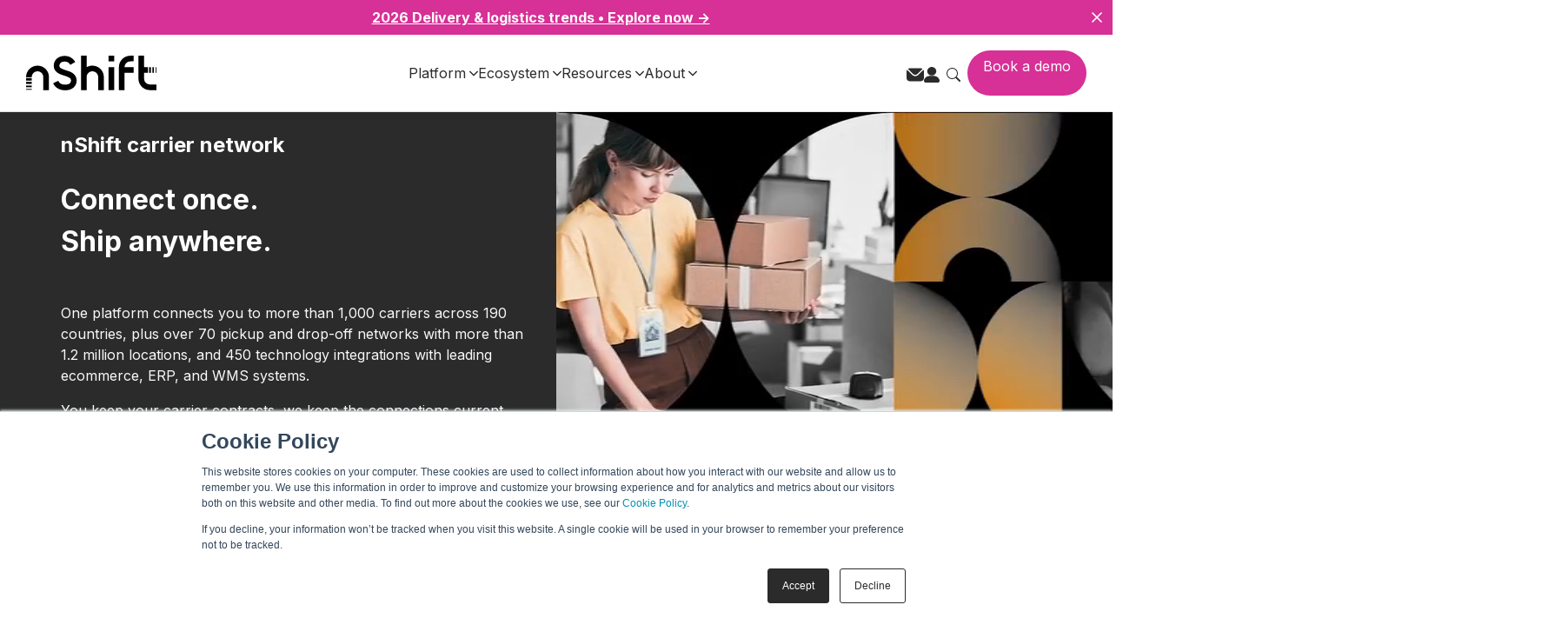

--- FILE ---
content_type: text/html; charset=UTF-8
request_url: https://nshift.com/carrier-network
body_size: 30750
content:
<!doctype html><html lang="en"><head>
		<meta charset="utf-8">
		<title>World’s Largest Carrier Network – 1000+ Global Carriers | nShift</title>
		<meta name="description" content="Integrate your delivery management with the world’s most extensive carrier network of more than 1,000 carriers worldwide. ">
		
		<link rel="SHORTCUT ICON" href="https://nshift.com/hubfs/n-logo-500px.png">
		
		
		
		
		<meta name="viewport" content="width=device-width, initial-scale=1">

    <script src="/hs/hsstatic/jquery-libs/static-1.4/jquery/jquery-1.11.2.js"></script>
<script>hsjQuery = window['jQuery'];</script>
    <meta property="og:description" content="Integrate your delivery management with the world’s most extensive carrier network of more than 1,000 carriers worldwide. ">
    <meta property="og:title" content="World’s Largest Carrier Network – 1000+ Global Carriers | nShift">
    <meta name="twitter:description" content="Integrate your delivery management with the world’s most extensive carrier network of more than 1,000 carriers worldwide. ">
    <meta name="twitter:title" content="World’s Largest Carrier Network – 1000+ Global Carriers | nShift">

    

    

    <style>
a.cta_button{-moz-box-sizing:content-box !important;-webkit-box-sizing:content-box !important;box-sizing:content-box !important;vertical-align:middle}.hs-breadcrumb-menu{list-style-type:none;margin:0px 0px 0px 0px;padding:0px 0px 0px 0px}.hs-breadcrumb-menu-item{float:left;padding:10px 0px 10px 10px}.hs-breadcrumb-menu-divider:before{content:'›';padding-left:10px}.hs-featured-image-link{border:0}.hs-featured-image{float:right;margin:0 0 20px 20px;max-width:50%}@media (max-width: 568px){.hs-featured-image{float:none;margin:0;width:100%;max-width:100%}}.hs-screen-reader-text{clip:rect(1px, 1px, 1px, 1px);height:1px;overflow:hidden;position:absolute !important;width:1px}
</style>

<link rel="stylesheet" href="https://nshift.com/hubfs/hub_generated/template_assets/1/188264323171/1769593689496/template_base.min.css">
<link rel="stylesheet" href="https://nshift.com/hubfs/hub_generated/template_assets/1/188264323169/1769593680295/template_base-overrides.min.css">
<link rel="stylesheet" href="https://nshift.com/hubfs/hub_generated/module_assets/1/188289239942/1761053017634/module_SR_Offer_Video_CTA_01.min.css">
<link rel="stylesheet" href="https://maxcdn.bootstrapcdn.com/font-awesome/4.7.0/css/font-awesome.min.css">

	<style>
		.module_17610505607165 {
		background-color: rgba(43, 43, 43, 1.0);
		border-top: 0px none #e5e7ea;
border-bottom: 0px none #e5e7ea;

	}
    
	
	/* sm-custom_padding */
	@media(max-width: 767.99px) {
		.module_17610505607165.sr-padding-custom,
		.module_17610505607165 .sr-padding-custom {
			padding-top: 6.25rem;
padding-right: 2rem;
padding-bottom: 5rem;
padding-left: 2rem;
margin-top: 0rem;
margin-bottom: 0rem;

		}
	}
	
	</style>
	

		<style>
			#oembed_container-module_17610505607165 .oembed_custom-thumbnail_icon svg {
				fill: #ffffff;
			}
		</style>
	

<style>
	#hs_cos_wrapper_module_17610507182195 .sr-richtext { padding:2rem; }

	.module_17610507182195 {
		
	}
    
	@media(min-width: 768px) and (max-width: 991.99px) {
	}
	@media(max-width: 767.99px) {
	}
</style>

<link rel="stylesheet" href="https://nshift.com/hubfs/hub_generated/module_assets/1/188543321494/1744117298539/module_SR_Element_Logos.min.css">
<link class="hs-async-css" rel="preload" href="https://nshift.com/hubfs/hub_generated/template_assets/1/188284474142/1769593680496/template_blaze-slider.min.css" as="style" onload="this.onload=null;this.rel='stylesheet'">
<noscript><link rel="stylesheet" href="https://nshift.com/hubfs/hub_generated/template_assets/1/188284474142/1769593680496/template_blaze-slider.min.css"></noscript>

<style>
    #hs_cos_wrapper_module_17610507182197 .sr-logos {
  margin-top:40px;
  margin-bottom:40px;
}

</style>


<style>
	#hs_cos_wrapper_module_17610507285527 .sr-richtext { padding:20px; }

	.module_17610507285527 {
		
	}
    
	@media(min-width: 768px) and (max-width: 991.99px) {
	}
	@media(max-width: 767.99px) {
	}
</style>

<link rel="stylesheet" href="https://nshift.com/hubfs/hub_generated/module_assets/1/188293042073/1762275882278/module_SR_Cards_Testimonial_Grid_01.min.css">

	<style>
		.module_176105072855210 {
		border-top: 0px none #e5e7ea;
border-bottom: 0px none #e5e7ea;

	}
    
	
		.module_176105072855210 .sr-card {
			padding-top: 2.5rem;
padding-right: 3rem;
padding-bottom: 2.5rem;
padding-left: 3rem;
background-color: var(--primary);
			
			
		}
		</style>
	
<link rel="stylesheet" href="https://nshift.com/hubfs/hub_generated/module_assets/1/188289214829/1751514766033/module_SR_Two_Col_Features_02.min.css">

		<style>
			#oembed_container-module_17610507375435 .oembed_custom-thumbnail_icon svg {
				fill: #ffffff;
			}
		</style>
	

	<style>
		.module_17610507375435 {
		border-top: 0px none #e5e7ea;
border-bottom: 0px none #e5e7ea;

	}
    
	
		.module_17610507375435 .sr-card {
			padding: 1.5rem;

			
			
		}
	</style>
	

<style>
  #hs_cos_wrapper_module_17610507563455 .title-pack__section {}

#hs_cos_wrapper_module_17610507563455 .content__wrapper {
  display:flex;
  flex-direction:column;
}

#hs_cos_wrapper_module_17610507563455 .subtitle__wrapper { color:#2b2b2b; }

#hs_cos_wrapper_module_17610507563455 .title__wrapper * {
  color:#2b2b2b;
  margin:0;
}

#hs_cos_wrapper_module_17610507563455 .description__wrapper,
#hs_cos_wrapper_module_17610507563455 .description__wrapper p {
  color:#000000;
  font-weight:300;
}

@media (min-width:980px) {
  #hs_cos_wrapper_module_17610507563455 .title-pack__section { max-width:790px; }

  #hs_cos_wrapper_module_17610507563455 .subtitle__wrapper { font-size:14px; }

  #hs_cos_wrapper_module_17610507563455 .title__wrapper * { font-size:36px; }

  #hs_cos_wrapper_module_17610507563455 .description__wrapper,
  #hs_cos_wrapper_module_17610507563455 .description__wrapper p { font-size:20px; }
}

#hs_cos_wrapper_module_17610507563455 .buttons__wrapper {
  margin-top:32px;
  display:inline-flex;
  align-items:center;
  gap:12px;
  flex-wrap:wrap;
}

</style>


<style>
  #hs_cos_wrapper_module_17610507662205 .cards__container {
  display:grid;
  grid-template-columns:repeat(4,1fr);
  gap:24px;
  margin:0 auto;
}

#hs_cos_wrapper_module_17610507662205 .card__wrapper {
  display:flex;
  flex-direction:column;
  width:100%;
  height:100%;
  background-color:rgba(247,247,247,1.0);
  padding:32px;
  transition:transform 0.2s ease,box-shadow 0.2s ease;
}

#hs_cos_wrapper_module_17610507662205 .icon__wrapper {
  display:flex;
  margin-bottom:24px;
}

#hs_cos_wrapper_module_17610507662205 .title__wrapper {
  color:var(--Primary-Colors-Pink,#D73096);
  font-family:Inter;
  font-style:normal;
  font-weight:600;
  line-height:130%;
  margin:0 0 12px 0;
}

#hs_cos_wrapper_module_17610507662205 .description__wrapper,
#hs_cos_wrapper_module_17610507662205 .description__wrapper p {
  color:var(--Neutrals-Storm-Black,#2B2B2B);
  font-family:Inter;
  font-style:normal;
  font-weight:400;
  line-height:140%;
  flex-grow:1;
}

#hs_cos_wrapper_module_17610507662205 .buttons__wrapper {
  margin-top:auto;
  display:inline-flex;
  align-items:center;
  gap:12px;
  flex-wrap:wrap;
  padding-top:32px;
}

#hs_cos_wrapper_module_17610507662205 .button__wrapper { display:flex; }

@media (min-width:980px) {
  #hs_cos_wrapper_module_17610507662205 .title__wrapper { font-size:24px; }

  #hs_cos_wrapper_module_17610507662205 .description__wrapper,
  #hs_cos_wrapper_module_17610507662205 .description__wrapper p { font-size:16px; }
}

@media (max-width:768px) {
  #hs_cos_wrapper_module_17610507662205 .cards__container {
    grid-template-columns:1fr;
    padding:0 16px;
    gap:20px;
  }

  #hs_cos_wrapper_module_17610507662205 .title__wrapper { font-size:20px; }

  #hs_cos_wrapper_module_17610507662205 .description__wrapper,
  #hs_cos_wrapper_module_17610507662205 .description__wrapper p { font-size:14px; }
}

@media (min-width:769px) and (max-width:1024px) {
  #hs_cos_wrapper_module_17610507662205 .cards__container { grid-template-columns:repeat(2,1fr); }
}

</style>


<style>
	.module_17610507750425 {
		border-top: 0px none #e5e7ea;
border-bottom: 0px none #e5e7ea;

	}
    
	
	.module_17610507750425 .content-wrapper {
		
	}
</style>


<style>
	#hs_cos_wrapper_module_17610507871755 .sr-richtext {}

	.module_17610507871755 {
		
	}
    
	@media(min-width: 768px) and (max-width: 991.99px) {
	}
	@media(max-width: 767.99px) {
	}
</style>

<link rel="stylesheet" href="https://nshift.com/hubfs/hub_generated/template_assets/1/111503029928/1764149710018/template_bootstrap.min.css">
<link rel="stylesheet" href="https://nshift.com/hubfs/hub_generated/template_assets/1/185709072235/1761283552453/template_main.min.css">
<link rel="stylesheet" href="https://nshift.com/hubfs/hub_generated/module_assets/1/188289228947/1744117309918/module_SR_Offer_Bar_03.min.css">

	<style>
		.module_17610509583206 {
		border-top: 0px none #e5e7ea;
border-bottom: 0px none #e5e7ea;

	}
    
	
	</style>

	
<link rel="stylesheet" href="https://nshift.com/hubfs/hub_generated/module_assets/1/188289312435/1744117295110/module_SR_FAQ_01.min.css">

		<style>
			.module_17610509583207 {
		border-top: 0px none #e5e7ea;
border-bottom: 0px none #e5e7ea;

	}
    
	
			.module_17610509583207 .sr-card {
				padding: 1.875rem;

				
				
			}
		</style>
	
<link rel="stylesheet" href="https://nshift.com/hubfs/hub_generated/template_assets/1/164834683544/1764149713839/template_aos.min.css">

<style>
  
	
    header.header.no-scroll .header__top {
      /*header fix css module*/
      background-color: #ededf1 !important;
      padding: .5rem 40px;
    }
    header.no-scroll .header__top-menu li a {
       /*header fix css module*/
      color: var(--secondary);
    }
    header.header.no-scroll .header__top-menu div.search-icon-wrapper svg path {
       /*header fix css module*/
      stroke: var(--secondary);
    }

    header.header.no-scroll .header__bottom {
       /*header fix css module*/
      padding: .75rem 20px;
      background-color: var(--white) !important;
    }
  
    header.header.no-scroll .header__logo svg path, header.header.no-scroll .header__logo svg rect {
       /*header fix css module*/
      fill: var(--primary);
    }
    header.no-scroll nav.primary ul.nav-menu li a {
       /*header fix css module*/
      color: var(--primary);
    }
    header.no-scroll nav.primary ul.nav-menu li a svg path {
       /*header fix css module*/
      stroke: var(--primary);
    }
    header.header.no-scroll .button--secondary {
       /*header fix css module*/
      border: 1px solid var(--primary) !important;
    }
  
    header.header.no-scroll .no-button.hamburger svg line {
       /*header fix css module*/
        stroke: #0016a3;
    }
  
    header.header.no-scroll .header__language-switcher * {
      /*header fix css module*/
      color: #000a3c;
    }
  
    header.no-scroll a.c-header__language-link.js-language-modal-toggle svg {
      /*header fix css module*/
      fill: #000a3c;
    }
  
  @media (max-width: 1139px){
    header.header.no-scroll .header__bottom {
      /*header fix css module*/
        padding: .75rem 20px;
        background-color: var(--white) !important;
        height: 70px;
        display: flex;
        align-items: center;
      }
  }
  
  .two-column-image-reverse img.hs-image-widget {
    /*header fix css module*/
      max-width: 400px;
  }
  
  
  
  
	
  .cta_subscribe_banner_module {
    padding-bottom: 0;
    flex-direction: column;
    gap: 1rem;
  }
  
  
  
  
   .cta-custom-module form input[type=email] {
    background-color: hsla(0, 0%, 100%, .3);
    border: 1px solid #fff;
    border-radius: 50px;
    color: #fff;
    height: 43px;
}
  
</style>

<link rel="stylesheet" href="https://nshift.com/hubfs/hub_generated/module_assets/1/188550046313/1753846334828/module_SR_Footer_01_global.min.css">

		<style>
			.widget_1754636095959 {
		border-top: 0px none #e5e7ea;
border-bottom: 0px none #e5e7ea;

	}
    
	
			.sr-footer-01 .button__container {
				
				
			}
			
			.widget_1754636095959 .row.sr-spacer-bottom-50  {
				margin-bottom: 2rem;
				border-bottom: 1px solid #ebebeb;
			}
			
			.widget_1754636095959 .sr-footer-nav li a {
				
				color: inherit;
				
			}
			.widget_1754636095959 .sr-footer-nav .hs-menu-depth-1 > a,
			.widget_1754636095959 .sr-footer-nav li a,
			.widget_1754636095959 .footer-copyright p a {
				
			}
			.widget_1754636095959 .sr-footer-nav li a:hover,
			.widget_1754636095959 .footer-copyright p a:hover {
				
			}
			.widget_1754636095959 .sr-footer-nav .hs-menu-depth-1 > a {
				
			}
			
			@media (max-width: 991px){
				.sr-footer-01 .sr-footer-nav .hs-menu-wrapper > ul {
					display: flex;
					flex-direction: column;
				}
			}
			
			@media only screen and (min-width: 992px) {
				.sr-footer-01 .sr-footer-nav .hs-menu-wrapper > ul {
					justify-content: end;
				}
			}
			
			.sr-footer-01 .social .icon-1,
			.sr-footer-01 .social .icon-1 svg,
			.sr-footer-01 .social .icon-1 svg g,
			.sr-footer-01 .social .icon-1 svg g path {
				background-color: #2b2b2b;
				color: #ffffff;
				fill: #ffffff
			}
			
			.sr-footer-01 .social .icon-2,
			.sr-footer-01 .social .icon-2 svg,
			.sr-footer-01 .social .icon-2 svg g,
			.sr-footer-01 .social .icon-2 svg g path {
				background-color: #2b2b2b;
				color: #ffffff;
				fill: #ffffff
			}
			
			.sr-footer-01 .social .icon-3,
			.sr-footer-01 .social .icon-3 svg,
			.sr-footer-01 .social .icon-3 svg g,
			.sr-footer-01 .social .icon-3 svg g path {
				background-color: #2b2b2b;
				color: #ffffff;
				fill: #ffffff
			}
			
			.sr-footer-01 .social .icon-4,
			.sr-footer-01 .social .icon-4 svg,
			.sr-footer-01 .social .icon-4 svg g,
			.sr-footer-01 .social .icon-4 svg g path {
				background-color: #2b2b2b;
				color: #ffffff;
				fill: #ffffff
			}
			
		</style>
	
<!-- Editor Styles -->
<style id="hs_editor_style" type="text/css">
.body_dnd_area-row-1-max-width-section-centering > .row-fluid {
  max-width: 1200px !important;
  margin-left: auto !important;
  margin-right: auto !important;
}
.body_dnd_area-row-2-max-width-section-centering > .row-fluid {
  max-width: 1168px !important;
  margin-left: auto !important;
  margin-right: auto !important;
}
.body_dnd_area-row-4-max-width-section-centering > .row-fluid {
  max-width: 1200px !important;
  margin-left: auto !important;
  margin-right: auto !important;
}
.body_dnd_area-row-5-max-width-section-centering > .row-fluid {
  max-width: 1200px !important;
  margin-left: auto !important;
  margin-right: auto !important;
}
.body_dnd_area-row-7-max-width-section-centering > .row-fluid {
  max-width: 1028px !important;
  margin-left: auto !important;
  margin-right: auto !important;
}
.body_dnd_area-row-11-force-full-width-section > .row-fluid {
  max-width: none !important;
}
/* HubSpot Non-stacked Media Query Styles */
@media (min-width:768px) {
  .body_dnd_area-row-1-vertical-alignment > .row-fluid {
    display: -ms-flexbox !important;
    -ms-flex-direction: row;
    display: flex !important;
    flex-direction: row;
  }
  .body_dnd_area-row-2-vertical-alignment > .row-fluid {
    display: -ms-flexbox !important;
    -ms-flex-direction: row;
    display: flex !important;
    flex-direction: row;
  }
  .cell_17610507182193-vertical-alignment {
    display: -ms-flexbox !important;
    -ms-flex-direction: column !important;
    -ms-flex-pack: center !important;
    display: flex !important;
    flex-direction: column !important;
    justify-content: center !important;
  }
  .cell_17610507182193-vertical-alignment > div {
    flex-shrink: 0 !important;
  }
  .cell_17610507182192-vertical-alignment {
    display: -ms-flexbox !important;
    -ms-flex-direction: column !important;
    -ms-flex-pack: center !important;
    display: flex !important;
    flex-direction: column !important;
    justify-content: center !important;
  }
  .cell_17610507182192-vertical-alignment > div {
    flex-shrink: 0 !important;
  }
  .cell_17610507285524-vertical-alignment {
    display: -ms-flexbox !important;
    -ms-flex-direction: column !important;
    -ms-flex-pack: center !important;
    display: flex !important;
    flex-direction: column !important;
    justify-content: center !important;
  }
  .cell_17610507285524-vertical-alignment > div {
    flex-shrink: 0 !important;
  }
  .cell_17610507285523-vertical-alignment {
    display: -ms-flexbox !important;
    -ms-flex-direction: column !important;
    -ms-flex-pack: center !important;
    display: flex !important;
    flex-direction: column !important;
    justify-content: center !important;
  }
  .cell_17610507285523-vertical-alignment > div {
    flex-shrink: 0 !important;
  }
}
/* HubSpot Styles (default) */
.body_dnd_area-row-1-padding {
  padding-top: 2rem !important;
  padding-bottom: 2rem !important;
}
.body_dnd_area-row-1-background-layers {
  background-image: linear-gradient(rgba(250, 250, 250, 1), rgba(250, 250, 250, 1)) !important;
  background-position: left top !important;
  background-size: auto !important;
  background-repeat: no-repeat !important;
}
.body_dnd_area-row-4-padding {
  padding-top: 80px !important;
  padding-bottom: 52px !important;
  padding-left: 15px !important;
  padding-right: 15px !important;
}
.body_dnd_area-row-5-padding {
  padding-bottom: 100px !important;
}
.body_dnd_area-row-7-padding {
  padding-top: 5rem !important;
}
.body_dnd_area-row-7-background-layers {
  background-image: linear-gradient(rgba(250, 250, 250, 1), rgba(250, 250, 250, 1)) !important;
  background-position: left top !important;
  background-size: auto !important;
  background-repeat: no-repeat !important;
}
.body_dnd_area-row-8-padding {
  padding-top: 64px !important;
  padding-bottom: 64px !important;
}
.body_dnd_area-row-8-background-layers {
  background-image: linear-gradient(rgba(250, 250, 250, 1), rgba(250, 250, 250, 1)) !important;
  background-position: left top !important;
  background-size: auto !important;
  background-repeat: no-repeat !important;
}
.body_dnd_area-row-10-padding {
  padding-top: 0px !important;
  padding-bottom: 0px !important;
  padding-left: 0px !important;
  padding-right: 0px !important;
}
.body_dnd_area-row-11-background-layers {
  background-image: linear-gradient(rgba(255, 255, 255, 1), rgba(255, 255, 255, 1)) !important;
  background-position: left top !important;
  background-size: auto !important;
  background-repeat: no-repeat !important;
}
/* HubSpot Styles (mobile) */
@media (max-width: 767px) {
  .body_dnd_area-row-4-padding {
    padding-top: 40px !important;
    padding-bottom: 40px !important;
  }
  .body_dnd_area-row-11-padding {
    padding-left: 0px !important;
    padding-right: 0px !important;
  }
}
</style>
<style>
  @font-face {
    font-family: "Inter";
    font-weight: 700;
    font-style: normal;
    font-display: swap;
    src: url("/_hcms/googlefonts/Inter/700.woff2") format("woff2"), url("/_hcms/googlefonts/Inter/700.woff") format("woff");
  }
  @font-face {
    font-family: "Inter";
    font-weight: 300;
    font-style: normal;
    font-display: swap;
    src: url("/_hcms/googlefonts/Inter/300.woff2") format("woff2"), url("/_hcms/googlefonts/Inter/300.woff") format("woff");
  }
  @font-face {
    font-family: "Inter";
    font-weight: 600;
    font-style: normal;
    font-display: swap;
    src: url("/_hcms/googlefonts/Inter/600.woff2") format("woff2"), url("/_hcms/googlefonts/Inter/600.woff") format("woff");
  }
  @font-face {
    font-family: "Inter";
    font-weight: 400;
    font-style: normal;
    font-display: swap;
    src: url("/_hcms/googlefonts/Inter/regular.woff2") format("woff2"), url("/_hcms/googlefonts/Inter/regular.woff") format("woff");
  }
  @font-face {
    font-family: "Inter";
    font-weight: 700;
    font-style: normal;
    font-display: swap;
    src: url("/_hcms/googlefonts/Inter/700.woff2") format("woff2"), url("/_hcms/googlefonts/Inter/700.woff") format("woff");
  }
</style>

    <script defer src="https://nshift.com/hubfs/hub_generated/template_assets/1/188286990404/1769593685091/template_blaze-slider.min.js"></script>


    
<!--  Added by GoogleTagManager integration -->
<script>
var _hsp = window._hsp = window._hsp || [];
window.dataLayer = window.dataLayer || [];
function gtag(){dataLayer.push(arguments);}

var useGoogleConsentModeV2 = true;
var waitForUpdateMillis = 1000;



var hsLoadGtm = function loadGtm() {
    if(window._hsGtmLoadOnce) {
      return;
    }

    if (useGoogleConsentModeV2) {

      gtag('set','developer_id.dZTQ1Zm',true);

      gtag('consent', 'default', {
      'ad_storage': 'denied',
      'analytics_storage': 'denied',
      'ad_user_data': 'denied',
      'ad_personalization': 'denied',
      'wait_for_update': waitForUpdateMillis
      });

      _hsp.push(['useGoogleConsentModeV2'])
    }

    (function(w,d,s,l,i){w[l]=w[l]||[];w[l].push({'gtm.start':
    new Date().getTime(),event:'gtm.js'});var f=d.getElementsByTagName(s)[0],
    j=d.createElement(s),dl=l!='dataLayer'?'&l='+l:'';j.async=true;j.src=
    'https://www.googletagmanager.com/gtm.js?id='+i+dl;f.parentNode.insertBefore(j,f);
    })(window,document,'script','dataLayer','GTM-5JC34DN');

    window._hsGtmLoadOnce = true;
};

_hsp.push(['addPrivacyConsentListener', function(consent){
  if(consent.allowed || (consent.categories && consent.categories.analytics)){
    hsLoadGtm();
  }
}]);

</script>

<!-- /Added by GoogleTagManager integration -->

    <link rel="canonical" href="https://nshift.com/carrier-network">


<meta property="og:url" content="https://nshift.com/carrier-network">
<meta name="twitter:card" content="summary">
<meta http-equiv="content-language" content="en">





<style>
  .splide__controls {display:none;}
  .form-switch:nth-child(6) {
    display: none;
}
  .page-stats, .carrier-library-stats {display:none;}
  
  #filter-by-group-wrapper {display:none;}
    .sr-footer-01 .sr-footer-nav .hs-menu-depth-1 {
    flex-direction: column;
    align-items:start;
}
  @media only screen and (min-width: 992px) {
    .sr-footer-01 .sr-footer-nav .hs-menu-wrapper > ul {
        justify-content: space-between;
    }
}
</style>
		
          <meta property="og:image" content="https://nshift.com/hubfs/nshift-logo-white-on-black.png">
        
        <meta name="published_at" value="4/23/24"> 
        <meta name="updated_at" value="12/19/25"> 
		
		
		
		

	<meta name="generator" content="HubSpot"></head>

	<body class="pre-built    hs-content-id-119001417065 hs-site-page page  sr home-new">
<!--  Added by GoogleTagManager integration -->
<noscript><iframe src="https://www.googletagmanager.com/ns.html?id=GTM-5JC34DN" height="0" width="0" style="display:none;visibility:hidden"></iframe></noscript>

<!-- /Added by GoogleTagManager integration -->


    
		
				<div data-global-resource-path="sr/templates/partials/site_header-new.html"><div class="container-fluid">
<div class="row-fluid-wrapper">
<div class="row-fluid">
<div class="span12 widget-span widget-type-cell " style="" data-widget-type="cell" data-x="0" data-w="12">

<div class="row-fluid-wrapper row-depth-1 row-number-1 dnd-section">
<div class="row-fluid ">
<div class="span12 widget-span widget-type-cell dnd-column" style="" data-widget-type="cell" data-x="0" data-w="12">

<div class="row-fluid-wrapper row-depth-1 row-number-2 dnd-row">
<div class="row-fluid ">
<div class="span12 widget-span widget-type-custom_widget dnd-module" style="" data-widget-type="custom_widget" data-x="0" data-w="12">
<div id="hs_cos_wrapper_widget_1751979253431" class="hs_cos_wrapper hs_cos_wrapper_widget hs_cos_wrapper_type_module" style="" data-hs-cos-general-type="widget" data-hs-cos-type="module"><style>
  #hs_cos_wrapper_widget_1751979253431 *,
#hs_cos_wrapper_widget_1751979253431 *::before,
#hs_cos_wrapper_widget_1751979253431 *::after { box-sizing:border-box; }

#hs_cos_wrapper_widget_1751979253431 .body-no-scroll { overflow:hidden; }

#hs_cos_wrapper_widget_1751979253431 .mega-menu-navigation {
  position:fixed;
  width:100%;
  z-index:1000;
}

#hs_cos_wrapper_widget_1751979253431 .desktop-nav {
  display:block;
  background-color:#fff;
  position:relative;
  z-index:1003;
  border-bottom:1px solid #e1e1df;
}

#hs_cos_wrapper_widget_1751979253431 .nav-container {
  display:flex;
  align-items:center;
  justify-content:space-between;
  padding:0px 30px;
  max-width:1380px;
  margin:0 auto;
}

#hs_cos_wrapper_widget_1751979253431 .nav-brand .brand-link {
  font-size:24px;
  font-weight:bold;
  color:#000;
  text-decoration:none;
  display:flex;
  align-items:center;
}

#hs_cos_wrapper_widget_1751979253431 .brand-logo {
  height:40px;
  width:auto;
  object-fit:contain;
}

#hs_cos_wrapper_widget_1751979253431 .announcement-bar {
  display:flex;
  justify-content:center;
  align-items:center;
  align-self:stretch;
  background-color:#d73096;
}

#hs_cos_wrapper_widget_1751979253431 .announcement-bar-link {
  display:flex;
  padding:0.5rem;
  justify-content:center;
  align-items:center;
  gap:0.5rem;
  flex:1 0 0;
  align-self:stretch;
  color:#FFF;
  font-weight:700;
}

#hs_cos_wrapper_widget_1751979253431 #announcement-bar-close {
  display:flex;
  padding:0 0.5rem;
  justify-content:center;
  align-items:center;
  gap:0.5rem;
  align-self:stretch;
  color:#FFF;
  font-weight:700;
}

@media (max-width:980px) {
  #hs_cos_wrapper_widget_1751979253431 .brand-logo { height:24px; }
}

#hs_cos_wrapper_widget_1751979253431 .nav-main {
  flex:1;
  display:flex;
  justify-content:center;
  margin-left:60px;
}

#hs_cos_wrapper_widget_1751979253431 .nav-menu {
  display:flex;
  list-style:none;
  margin:0;
  padding:0;
  gap:56px;
}

#hs_cos_wrapper_widget_1751979253431 .nav-item { position:relative; }

#hs_cos_wrapper_widget_1751979253431 .featured .nav-link-title { color:#d73096; }

#hs_cos_wrapper_widget_1751979253431 .nav-link {
  display:flex;
  align-items:center;
  padding:32px 0;
  color:#2b2b2b;
  text-decoration:none;
  font-size:16px;
  font-weight:500;
  transition:color 0.2s ease;
}

#hs_cos_wrapper_widget_1751979253431 .nav-item.dropdown-active .nav-link { color:#d73096; }

#hs_cos_wrapper_widget_1751979253431 .dropdown-icon {
  margin-left:4px;
  fill:currentColor;
  transition:transform 0.2s ease;
}

#hs_cos_wrapper_widget_1751979253431 .nav-item.dropdown-active .dropdown-icon { transform:rotate(180deg); }

#hs_cos_wrapper_widget_1751979253431 .nav-item .dropdown-icon path { fill:currentColor; }

#hs_cos_wrapper_widget_1751979253431 .nav-item .dropdown-icon path,
#hs_cos_wrapper_widget_1751979253431 .nav-item.dropdown-active .dropdown-icon path { transition:all 0.2s ease; }

#hs_cos_wrapper_widget_1751979253431 .nav-item.dropdown-active .dropdown-icon path { fill:#d8309b; }

#hs_cos_wrapper_widget_1751979253431 .nav-actions {
  display:flex;
  align-items:center;
  gap:16px;
  margin-left:12px;
}

#hs_cos_wrapper_widget_1751979253431 .search-toggle,
#hs_cos_wrapper_widget_1751979253431 .language-toggle,
#hs_cos_wrapper_widget_1751979253431 .lang-link {
  background:none;
  border:none;
  cursor:pointer;
  padding:8px;
  border-radius:4px;
  transition:background-color 0.2s ease;
  color:#2b2b2b;
}

#hs_cos_wrapper_widget_1751979253431 .search-toggle svg path { fill:#2b2b2b; }

#hs_cos_wrapper_widget_1751979253431 .language-toggle {
  display:flex;
  align-items:center;
  gap:4px;
  font-weight:500;
}

#hs_cos_wrapper_widget_1751979253431 .mobile-menu-toggle {
  display:none;
  flex-direction:column;
  gap:4px;
  background:none;
  border:none;
  cursor:pointer;
  padding:8px;
}

#hs_cos_wrapper_widget_1751979253431 .hamburger-line {
  width:20px;
  height:2px;
  background-color:#2b2b2b;
  transition:all 0.3s ease;
}

#hs_cos_wrapper_widget_1751979253431 .mega-menu-dropdown {
  position:fixed;
  top:var(--nav-height,125px);
  left:0;
  right:0;
  width:100%;
  background:#f7f7f7;
  opacity:0;
  visibility:hidden;
  transition:all 0.3s ease;
  z-index:1000;
  box-shadow:rgba(43,43,43,0.2) 0px 15px 15px;
  pointer-events:none;
}

#hs_cos_wrapper_widget_1751979253431 .nav-item.dropdown-active .mega-menu-dropdown {
  opacity:1;
  visibility:visible;
  transform:translateY(0);
  pointer-events:auto;
}

#hs_cos_wrapper_widget_1751979253431 .mega-menu-container {
  max-width:1200px;
  margin:0 auto;
  padding:40px 20px;
}

#hs_cos_wrapper_widget_1751979253431 .mega-menu-columns {
  display:grid;
  grid-template-columns:repeat(4,1fr);
  gap:34px;
  align-items:start;
}

#hs_cos_wrapper_widget_1751979253431 .mega-menu-column { min-width:0; }

#hs_cos_wrapper_widget_1751979253431 .mega-menu-column[data-column-span="2"] { grid-column:span 2; }

#hs_cos_wrapper_widget_1751979253431 .mega-menu-column[data-column-span="3"] { grid-column:span 3; }

#hs_cos_wrapper_widget_1751979253431 .mega-menu-column[data-column-span="4"] { grid-column:span 4; }

#hs_cos_wrapper_widget_1751979253431 .column-sub-columns {
  display:grid;
  grid-template-columns:repeat(var(--sub-columns,2),1fr);
  gap:30px;
  margin-top:20px;
}

#hs_cos_wrapper_widget_1751979253431 .column-sub-column { min-width:0; }

#hs_cos_wrapper_widget_1751979253431 .column-title {
  color:#2b2b2b;
  font-family:Inter;
  font-size:14px;
  font-style:normal;
  font-weight:500;
  line-height:100%;
  letter-spacing:0.7px;
  text-transform:uppercase;
  border-bottom:1px solid #e1e1df;
  padding-bottom:14px;
  margin-bottom:24px;
}

#hs_cos_wrapper_widget_1751979253431 .sub-column-title {
  color:#2b2b2b;
  font-family:Inter;
  font-size:12px;
  font-style:normal;
  font-weight:600;
  line-height:100%;
  letter-spacing:0.7px;
  text-transform:uppercase;
  border-bottom:1px solid #e1e1df;
  padding-bottom:12px;
  margin-bottom:20px;
}

#hs_cos_wrapper_widget_1751979253431 .nav-links-list {
  list-style:none;
  margin:0;
  padding:0;
}

#hs_cos_wrapper_widget_1751979253431 .nav-link-item { margin-bottom:12px; }

#hs_cos_wrapper_widget_1751979253431 .nav-link-item.featured {
  padding:16px;
  border-radius:4px;
  border:1px solid #e1e1df;
  background:#fff;
  margin-bottom:20px;
}

#hs_cos_wrapper_widget_1751979253431 .nav-link-item:not(.featured) { padding:0 16px; }

#hs_cos_wrapper_widget_1751979253431 .nav-link-anchor {
  text-decoration:none;
  color:inherit;
  display:flex;
  align-items:center;
  justify-content:space-between;
  width:100%;
  padding:5px 0;
}

#hs_cos_wrapper_widget_1751979253431 .nav-link-content {
  flex:1;
  display:flex;
  flex-direction:column;
  gap:2px;
}

#hs_cos_wrapper_widget_1751979253431 .nav-link-arrow {
  margin-left:12px;
  transition:transform 0.2s ease;
  flex-shrink:0;
}

#hs_cos_wrapper_widget_1751979253431 .nav-link-anchor:hover .nav-link-arrow { transform:translateX(4px); }

#hs_cos_wrapper_widget_1751979253431 .nav-link-title {
  color:#2b2b2b;
  font-family:Inter;
  font-size:16px;
  font-style:normal;
  font-weight:600;
  line-height:130%;
}

#hs_cos_wrapper_widget_1751979253431 .nav-link-description {
  font-size:14px;
  color:#6b7280;
  line-height:1.4;
}

#hs_cos_wrapper_widget_1751979253431 .nav-link-item:not(.featured) .nav-link-anchor:hover .nav-link-title { color:#d73096; }

#hs_cos_wrapper_widget_1751979253431 .feature-cards-grid {
  display:grid;
  gap:20px;
  height:100%;
  align-items:stretch;
}

#hs_cos_wrapper_widget_1751979253431 .feature-card {
  background:#fff;
  border-radius:12px;
  overflow:hidden;
  transition:transform 0.2s ease,box-shadow 0.2s ease;
  height:100%;
  display:flex;
  flex-direction:column;
}

#hs_cos_wrapper_widget_1751979253431 .card-image img {
  width:100%;
  height:200px;
  object-fit:cover;
}

#hs_cos_wrapper_widget_1751979253431 .card-content {
  padding:24px;
  flex:1;
  display:flex;
  flex-direction:column;
  gap:12px;
}

#hs_cos_wrapper_widget_1751979253431 .card-title {
  color:#000;
  font-size:16px;
  font-style:normal;
  font-weight:600;
  line-height:150%;
}

#hs_cos_wrapper_widget_1751979253431 .card-description {
  color:#47484d;
  font-family:Inter;
  font-size:14px;
  font-style:normal;
  font-weight:400;
  line-height:140%;
  flex:1;
}

#hs_cos_wrapper_widget_1751979253431 .card-cta {
  display:inline-flex;
  align-items:center;
  background:0 0;
  color:#2b2b2b;
  text-decoration:none;
  font-family:Inter;
  font-size:15px;
  font-style:normal;
  font-weight:500;
  line-height:110%;
  transition:all 0.2s ease;
  border-radius:50px;
  border:1px solid var(--Neutrals-Storm-Black,#2b2b2b);
  padding:12px 19px;
  margin-top:auto;
  align-self:flex-start;
}

#hs_cos_wrapper_widget_1751979253431 .card-cta:hover {
  color:#000;
  border-color:#000;
}

#hs_cos_wrapper_widget_1751979253431 .icon-grid {
  display:flex;
  flex-direction:column;
  gap:20px;
}

#hs_cos_wrapper_widget_1751979253431 .icon-item { display:block; }

#hs_cos_wrapper_widget_1751979253431 .icon-link {
  display:flex;
  align-items:center;
  justify-content:space-between;
  text-decoration:none;
  color:inherit;
  transition:background-color 0.2s ease;
  width:100%;
  display:grid;
  grid-template-columns:1fr 20px;
  gap:16px;
}

#hs_cos_wrapper_widget_1751979253431 .icon-link-content {
  display:flex;
  align-items:center;
  gap:12px;
  flex:1;
}

#hs_cos_wrapper_widget_1751979253431 .icon-link-arrow {
  transition:transform 0.2s ease;
  flex-shrink:0;
  opacity:1;
}

#hs_cos_wrapper_widget_1751979253431 .icon-link:hover .icon-link-arrow { transform:translateX(4px); }

#hs_cos_wrapper_widget_1751979253431 .icon-link:hover { background:0 0; }

#hs_cos_wrapper_widget_1751979253431 .icon-image {
  width:52px;
  height:52px;
  object-fit:contain;
}

#hs_cos_wrapper_widget_1751979253431 .icon-label {
  color:#2b2b2b;
  font-size:15px;
  font-style:normal;
  font-weight:600;
  line-height:150%;
}

#hs_cos_wrapper_widget_1751979253431 .logo-showcase {
  display:grid;
  grid-template-columns:repeat(auto-fit,minmax(60px,1fr));
  gap:16px;
  align-items:center;
}

#hs_cos_wrapper_widget_1751979253431 .logo-item { text-align:center; }

#hs_cos_wrapper_widget_1751979253431 .logo-link {
  display:block;
  padding:8px;
  border-radius:6px;
  transition:background-color 0.2s ease;
}

#hs_cos_wrapper_widget_1751979253431 .logo-link:hover { background:#f9fafb; }

#hs_cos_wrapper_widget_1751979253431 .logo-image {
  max-width:100%;
  height:32px;
  object-fit:contain;
}

#hs_cos_wrapper_widget_1751979253431 .custom-content__wrapper {
  margin-top:22px;
  border-left:6px solid #d73096;
  padding-left:14px;
}

#hs_cos_wrapper_widget_1751979253431 .custom-content__wrapper2 {
  margin-top:19px;
  border-left:6px solid #d73096;
  padding-left:14px;
}

#hs_cos_wrapper_widget_1751979253431 .custom-content__wrapper p,
#hs_cos_wrapper_widget_1751979253431 .custom-content__wrapper2 p {
  color:#2b2b2b;
  font-family:Inter;
  font-size:16px;
  font-style:normal;
  font-weight:700;
  line-height:150%;
  margin-bottom:0px;
}

#hs_cos_wrapper_widget_1751979253431 .custom-content__wrapper a,
#hs_cos_wrapper_widget_1751979253431 .custom-content__wrapper2 a {
  color:#d73096;
  font-family:Inter;
  font-size:16px;
  font-style:normal;
  font-weight:500;
  line-height:110%;
}

#hs_cos_wrapper_widget_1751979253431 .mobile-nav {
  position:fixed;
  left:0;
  transform:translateX(-100%);
  transition:transform 0.3s ease;
  background:#f7f7f7;
  top:var(--nav-height);
  height:calc(100dvh - var(--nav-height));
  width:100%;
  z-index:1001;
  display:flex;
  flex-direction:column;
}

#hs_cos_wrapper_widget_1751979253431 .mobile-nav.active { transform:translateX(0); }

#hs_cos_wrapper_widget_1751979253431 .mobile-nav.is-submenu-active .mobile-nav-content { display:none; }

#hs_cos_wrapper_widget_1751979253431 .mobile-nav-content {
  display:flex;
  flex-direction:column;
  height:100%;
  overflow-y:auto;
}

#hs_cos_wrapper_widget_1751979253431 .mobile-search {
  padding:24px 20px;
  background:#F7F7F7;
}

#hs_cos_wrapper_widget_1751979253431 .search-input-wrapper {
  position:relative;
  width:100%;
}

#hs_cos_wrapper_widget_1751979253431 .search-input {
  width:100%;
  padding:12px 20px;
  border-radius:60px;
  border:1px solid #6E6F73;
  background:#FFF;
  color:#6E6F73;
  font-family:Inter;
  font-size:16px;
  font-style:normal;
  font-weight:500;
  line-height:110%;
}

#hs_cos_wrapper_widget_1751979253431 .search-button {
  position:absolute;
  right:8px;
  top:50%;
  transform:translateY(-50%);
  background:none;
  border:none;
  cursor:pointer;
  padding:8px;
}

#hs_cos_wrapper_widget_1751979253431 .mobile-nav-menu {
  list-style:none;
  margin:0;
  padding:0;
  display:flex;
  flex-direction:column;
  gap:14px;
}

#hs_cos_wrapper_widget_1751979253431 .mobile-nav-item { border-bottom:1px solid #f3f4f6; }

#hs_cos_wrapper_widget_1751979253431 .mobile-nav-link {
  display:flex;
  align-items:center;
  justify-content:space-between;
  padding:16px 40px;
  text-decoration:none;
  background:none;
  border:none;
  width:100%;
  text-align:left;
  cursor:pointer;
  color:#2B2B2B;
  font-family:Inter;
  font-size:16px;
  font-style:normal;
  font-weight:500;
  line-height:110%;
}

#hs_cos_wrapper_widget_1751979253431 .mobile-nav-link:hover { background:#f9fafb; }

#hs_cos_wrapper_widget_1751979253431 .mobile-submenu {
  position:absolute;
  top:0;
  left:0;
  width:100%;
  height:100%;
  background:#F7F7F7;
  z-index:1002;
  transform:translateX(100%);
  transition:transform 0.3s ease;
  overflow-y:auto;
  display:none;
  flex-direction:column;
}

#hs_cos_wrapper_widget_1751979253431 .mobile-submenu.active {
  display:flex;
  transform:translateX(0);
}

#hs_cos_wrapper_widget_1751979253431 .mobile-submenu-header {
  padding:32px 40px;
  background:#F7F7F7;
}

#hs_cos_wrapper_widget_1751979253431 #submenu-ecosystem .mobile-submenu-section-title:first-of-type { margin-top:32px; }

#hs_cos_wrapper_widget_1751979253431 .submenu-back {
  display:flex;
  align-items:center;
  gap:8px;
  background:none;
  border:none;
  cursor:pointer;
  color:var(--Neutrals-Mid-Grey,#6E6F73);
  font-family:Inter;
  font-size:16px;
  font-style:normal;
  font-weight:500;
  line-height:110%;
  padding:0;
  margin-bottom:0px;
}

#hs_cos_wrapper_widget_1751979253431 .submenu-title {
  font-size:16px;
  font-weight:600;
  color:#000;
  text-transform:uppercase;
  letter-spacing:0.05em;
  margin:0;
}

#hs_cos_wrapper_widget_1751979253431 .mobile-submenu-content {
  flex-grow:1;
  overflow-y:auto;
  padding:0px 40px;
  background:#F7F7F7;
}

#hs_cos_wrapper_widget_1751979253431 .mobile-submenu-link {
  display:block;
  padding:8px 0px;
  color:var(--Neutrals-Storm-Black,#2B2B2B);
  font-family:Inter;
  font-size:16px;
  font-style:normal;
  font-weight:500;
  line-height:110%;
  text-decoration:none;
}

#hs_cos_wrapper_widget_1751979253431 .mobile-submenu-cta {
  display:block;
  text-align:left;
  text-decoration:none;
  border:1px solid #d1d5db;
  border-radius:4px;
  padding:10px 18px;
  margin-bottom:12px;
  color:#fafafa;
  background-color:#2b2b2b;
  font-family:Inter;
  font-size:16px;
  font-style:normal;
  font-weight:500;
  line-height:110%;
}

#hs_cos_wrapper_widget_1751979253431 .mobile-nav-footer {
  padding:32px 40px;
  border-top:1px solid #E1E1DF;
  background:#F7F7F7;
  margin-top:auto;
}

#hs_cos_wrapper_widget_1751979253431 .mobile-footer-link {
  display:flex;
  align-items:center;
  gap:12px;
  padding:16px 0;
  text-decoration:none;
  color:var(--Neutrals-Storm-Black,#2B2B2B);
  font-family:Inter;
  font-size:16px;
  font-style:normal;
  font-weight:500;
  line-height:110%;
}

#hs_cos_wrapper_widget_1751979253431 .mobile-footer-link:last-child { border-bottom:none; }

#hs_cos_wrapper_widget_1751979253431 .mobile-footer-link svg:last-child {
  margin-left:auto;
  color:#9ca3af;
}

#hs_cos_wrapper_widget_1751979253431 .mobile-nav-overlay {
  position:fixed;
  top:var(--nav-height);
  left:0;
  right:0;
  bottom:0;
  background:rgba(0,0,0,0.5);
  opacity:0;
  visibility:hidden;
  transition:all 0.3s ease;
  z-index:1000;
}

#hs_cos_wrapper_widget_1751979253431 .mobile-nav-overlay.active {
  opacity:1;
  visibility:visible;
}

#hs_cos_wrapper_widget_1751979253431 .custom-content_buttons-wrapper {
  display:flex;
  flex-wrap:wrap;
  gap:12px;
  margin-top:64px;
  align-items:center;
}

#hs_cos_wrapper_widget_1751979253431 .link-dark {
  color:#47484D;
  font-weight:500;
  font-size:15px;
}

@media (max-width:1024px) {
  #hs_cos_wrapper_widget_1751979253431 .nav-menu { gap:24px; }
}

@media (max-width:980px) {
  #hs_cos_wrapper_widget_1751979253431 .nav-container { padding:16px 20px; }

  #hs_cos_wrapper_widget_1751979253431 .desktop-nav .nav-main,
  #hs_cos_wrapper_widget_1751979253431 .desktop-nav .nav-actions .search-toggle,
  #hs_cos_wrapper_widget_1751979253431 .desktop-nav .nav-actions .contact-link,
  #hs_cos_wrapper_widget_1751979253431 .desktop-nav .nav-actions .login-link,
  #hs_cos_wrapper_widget_1751979253431 .desktop-nav .nav-actions .book-a-demo { display:none; }

  #hs_cos_wrapper_widget_1751979253431 .mobile-menu-toggle { display:flex; }

  #hs_cos_wrapper_widget_1751979253431 .desktop-nav .nav-actions .search-toggle { display:none; }

  #hs_cos_wrapper_widget_1751979253431 .submenu-title { display:none; }

  #hs_cos_wrapper_widget_1751979253431 .btn--search-close svg { width:16px; }
}

@media (max-width:768px) {
  #hs_cos_wrapper_widget_1751979253431 .mega-menu-columns { grid-template-columns:1fr; }

  #hs_cos_wrapper_widget_1751979253431 .mega-menu-column[data-column-span] { grid-column:span 1; }

  #hs_cos_wrapper_widget_1751979253431 .column-sub-columns { grid-template-columns:1fr; }
}

#hs_cos_wrapper_widget_1751979253431 .mobile-submenu-section-title {
  padding:12px 0px;
  padding-top:0;
  margin-top:32px;
  color:var(--Neutrals-Storm-Black,#2B2B2B);
  font-family:Inter;
  font-size:14px;
  font-style:normal;
  font-weight:500;
  line-height:100%;
  letter-spacing:0.7px;
  text-transform:uppercase;
  border-bottom:1px solid #E1E1DF;
}

#hs_cos_wrapper_widget_1751979253431 .mobile-submenu-section-title:first-of-type { margin-top:0; }

#hs_cos_wrapper_widget_1751979253431 .search {
  position:absolute;
  top:0;
  left:0;
  width:100%;
  height:100%;
  background-color:#F7F7F7;
  display:flex;
  align-items:center;
  justify-content:center;
  padding:16px;
  z-index:1000;
  transform:translateY(-100%);
  transition:transform 0.3s ease;
  pointer-events:none;
}

#hs_cos_wrapper_widget_1751979253431 .search.active {
  transform:translateY(0);
  pointer-events:auto;
}

#hs_cos_wrapper_widget_1751979253431 .search__input {
  width:100%;
  padding:13px 0;
  font-size:16px;
  outline:none;
  border:0;
  border-radius:0;
  background:#F7F7F7;
  color:#6E6F73;
}

#hs_cos_wrapper_widget_1751979253431 .search-wrapper {
  display:flex;
  gap:32px;
  max-width:1200px;
  width:100%;
  align-items:center;
}

#hs_cos_wrapper_widget_1751979253431 .search form {
  width:100%;
  max-width:1138px;
}

#hs_cos_wrapper_widget_1751979253431 .btn--search-close {
  background:none;
  border:none;
  cursor:pointer;
  padding:0;
  border-radius:0;
}

#hs_cos_wrapper_widget_1751979253431 .language-selector {
  position:relative;
  display:inline-block;
}

#hs_cos_wrapper_widget_1751979253431 .language-toggle svg { transition:transform 0.2s ease; }

#hs_cos_wrapper_widget_1751979253431 .language-selector.active .language-toggle svg { transform:rotate(180deg); }

#hs_cos_wrapper_widget_1751979253431 .language-dropdown {
  position:absolute;
  top:100%;
  left:0;
  right:0;
  margin-top:4px;
  background:#ffffff;
  border-radius:4px;
  opacity:0;
  visibility:hidden;
  transform:translateY(-10px);
  transition:all 0.2s ease;
  z-index:1000;
  min-width:100%;
  background:#ffffff;
}

#hs_cos_wrapper_widget_1751979253431 .language-selector.active .language-dropdown {
  opacity:1;
  visibility:visible;
  transform:translateY(0);
}

#hs_cos_wrapper_widget_1751979253431 .language-list {
  list-style:none;
  margin:0;
  padding:0;
}

#hs_cos_wrapper_widget_1751979253431 .lang-item {
  margin:0;
  display:flex;
}

#hs_cos_wrapper_widget_1751979253431 .lang-link {
  width:100%;
  color:#2B2B2B;
}

#hs_cos_wrapper_widget_1751979253431 .lang-link:hover { color:#d8309b; }

#hs_cos_wrapper_widget_1751979253431 .ham-menu .desktop-nav .nav-main,
#hs_cos_wrapper_widget_1751979253431 .ham-menu .desktop-nav .nav-actions .search-toggle { display:none; }

#hs_cos_wrapper_widget_1751979253431 .ham-menu .nav-container { padding:23px 20px; }

#hs_cos_wrapper_widget_1751979253431 .ham-menu .mobile-menu-toggle { display:flex; }

#hs_cos_wrapper_widget_1751979253431 .ham-menu .mobile-nav { display:block; }

#hs_cos_wrapper_widget_1751979253431 .ham-menu .mobile-nav-content,
#hs_cos_wrapper_widget_1751979253431 .ham-menu .mobile-submenu-header,
#hs_cos_wrapper_widget_1751979253431 .ham-menu .mobile-submenu-content {
  max-width:1380px;
  margin:0 auto;
  width:100%;
}

#hs_cos_wrapper_widget_1751979253431 .btn.btn__primary { padding:10px 18px; }

#hs_cos_wrapper_widget_1751979253431 a.btn.btn__primary:hover { color:#FFF; }

</style>


<nav class="mega-menu-navigation  ">
  <div class="desktop-nav">
    
    
    <!-- /content-library/future-of-delivery-logistics-trends-2026 <> https://nshift.com/carrier-network -->
    <div class="announcement-bar">
      <a class="announcement-bar-link" href="https://nshift.com/content-library/future-of-delivery-logistics-trends-2026" style="color:#FFF; font-weight:700; display: flex; justify-content: center; width: 100%;">2026 Delivery &amp; logistics trends • Explore now →</a>
      <a id="announcement-bar-close" href="#"><svg width="20" height="20" viewbox="0 0 20 20" fill="none" xmlns="http://www.w3.org/2000/svg">
        <path d="M15 5L5 15M5 5L15 15" stroke="#fff" stroke-width="1.66667" stroke-linecap="round" stroke-linejoin="round"></path>
        </svg></a>
    </div>


    <!--<div style="display: flex; width: 100%; justify-content: center; align-items:center; padding: 0.5rem; background-color: #d73096; color: #FFFFFF; font-weight: 700"><a href="https://nshift.com/content-library/future-of-delivery-logistics-trends-2026" style="color:#FFF; font-weight:700; display: flex; justify-content: center; width: 100%;">2026 Delivery & logistics trends • Explore now →</a></div> -->
    
    
    <div class="nav-container">
      <div class="nav-brand">
        <a href="/" class="brand-link">
          
          <img src="https://nshift.com/hubfs/Brand-Assets/nShift-logos/LOGO_nshift-black_aug25.svg" alt="LOGO_nshift-black_aug25" class="brand-logo">
          
        </a>
      </div>
      <div class="nav-main">
        <ul class="nav-menu">
          
          <li class="nav-item has-dropdown" data-menu-id="platform">
            
            <a href="#" class="nav-link dropdown-trigger" aria-haspopup="true" aria-expanded="false">
              Platform
              <svg class="dropdown-icon" xmlns="http://www.w3.org/2000/svg" width="10" height="7" viewbox="0 0 10 7" fill="none">
                <path d="M9.90008 1.18526L9.39911 0.684327C9.33236 0.617433 9.25546 0.584091 9.16853 0.584091C9.08181 0.584091 9.00494 0.617433 8.93819 0.684327L5.00005 4.62225L1.06209 0.684432C0.995301 0.617538 0.918439 0.584196 0.831611 0.584196C0.744747 0.584196 0.667886 0.617538 0.601132 0.684432L0.100235 1.1854C0.0333416 1.25215 0 1.32901 0 1.41588C0 1.50267 0.0334469 1.57953 0.100235 1.64629L4.76957 6.31573C4.83633 6.38252 4.91322 6.41589 5.00005 6.41589C5.08688 6.41589 5.16364 6.38252 5.23036 6.31573L9.90008 1.64629C9.96683 1.5795 10 1.50264 10 1.41588C10 1.32901 9.96683 1.25215 9.90008 1.18526Z" fill="#E1E1DF" />
              </svg>
            </a>
            <div class="mega-menu-dropdown ">
              <div class="mega-menu-container">
                <div class="mega-menu-columns">
                  
                  <div class="mega-menu-column" data-column-type="link_text" data-column-span="1">
                    
                    <h3 class="column-title">Platform</h3>
                    
                    <ul class="nav-links-list">
                      
                      <li class="nav-link-item featured">
                        <a href="https://nshift.com/platform" class="nav-link-anchor">
                          <div class="nav-link-content">
                            <span class="nav-link-title">Explore the nShift platform</span><span class="nav-link-description">All-in-one, modular, and endlessly scalable.</span>
                          </div>
                          <svg class="nav-link-arrow" xmlns="http://www.w3.org/2000/svg" width="8" height="12" viewbox="0 0 8 12" fill="none">
                            <path d="M7.37933 5.72339L1.77599 .120322C1.6958 .0402196 1.60353 0 1.49938 0C1.39518 0 1.30295 .0402196 1.22281 .120322L.621703 .721551C.541432 .801696 .501465 .893759 .501465 .998119C.501465 1.10248 .541432 1.19454 .621703 1.27469L5.34716 6.00013L.621703 10.7257C.541432 10.8058 .501465 10.898 .501465 11.0021C.501465 11.1064 .541432 11.1986 .621703 11.2788L1.22285 11.8798C1.303 11.96 1.39523 12 1.49942 12C1.60357 12 1.6958 11.9599 1.77599 11.8798L7.37903 6.27669C7.45914 6.19659 7.49923 6.10432 7.49923 6.00013C7.49923 5.89593 7.45943 5.8037 7.37933 5.72339Z" fill="#D73096" />
                          </svg>
                        </a>
                      </li>
                      
                      <li class="nav-link-item ">
                        <a href="https://nshift.com/platform/carrier-connectivity" class="nav-link-anchor">
                          <div class="nav-link-content">
                            <span class="nav-link-title">Carrier connectivity</span>
                          </div>
                          <svg class="nav-link-arrow" xmlns="http://www.w3.org/2000/svg" width="8" height="12" viewbox="0 0 8 12" fill="none">
                            <path d="M7.37933 5.72339L1.77599 .120322C1.6958 .0402196 1.60353 0 1.49938 0C1.39518 0 1.30295 .0402196 1.22281 .120322L.621703 .721551C.541432 .801696 .501465 .893759 .501465 .998119C.501465 1.10248 .541432 1.19454 .621703 1.27469L5.34716 6.00013L.621703 10.7257C.541432 10.8058 .501465 10.898 .501465 11.0021C.501465 11.1064 .541432 11.1986 .621703 11.2788L1.22285 11.8798C1.303 11.96 1.39523 12 1.49942 12C1.60357 12 1.6958 11.9599 1.77599 11.8798L7.37903 6.27669C7.45914 6.19659 7.49923 6.10432 7.49923 6.00013C7.49923 5.89593 7.45943 5.8037 7.37933 5.72339Z" fill="#D73096" />
                          </svg>
                        </a>
                      </li>
                      
                      <li class="nav-link-item ">
                        <a href="https://nshift.com/platform/data-fabric" class="nav-link-anchor">
                          <div class="nav-link-content">
                            <span class="nav-link-title">Data fabric</span>
                          </div>
                          <svg class="nav-link-arrow" xmlns="http://www.w3.org/2000/svg" width="8" height="12" viewbox="0 0 8 12" fill="none">
                            <path d="M7.37933 5.72339L1.77599 .120322C1.6958 .0402196 1.60353 0 1.49938 0C1.39518 0 1.30295 .0402196 1.22281 .120322L.621703 .721551C.541432 .801696 .501465 .893759 .501465 .998119C.501465 1.10248 .541432 1.19454 .621703 1.27469L5.34716 6.00013L.621703 10.7257C.541432 10.8058 .501465 10.898 .501465 11.0021C.501465 11.1064 .541432 11.1986 .621703 11.2788L1.22285 11.8798C1.303 11.96 1.39523 12 1.49942 12C1.60357 12 1.6958 11.9599 1.77599 11.8798L7.37903 6.27669C7.45914 6.19659 7.49923 6.10432 7.49923 6.00013C7.49923 5.89593 7.45943 5.8037 7.37933 5.72339Z" fill="#D73096" />
                          </svg>
                        </a>
                      </li>
                      
                      <li class="nav-link-item ">
                        <a href="https://nshift.com/platform/sustainability-reporting" class="nav-link-anchor">
                          <div class="nav-link-content">
                            <span class="nav-link-title">Sustainability reporting</span>
                          </div>
                          <svg class="nav-link-arrow" xmlns="http://www.w3.org/2000/svg" width="8" height="12" viewbox="0 0 8 12" fill="none">
                            <path d="M7.37933 5.72339L1.77599 .120322C1.6958 .0402196 1.60353 0 1.49938 0C1.39518 0 1.30295 .0402196 1.22281 .120322L.621703 .721551C.541432 .801696 .501465 .893759 .501465 .998119C.501465 1.10248 .541432 1.19454 .621703 1.27469L5.34716 6.00013L.621703 10.7257C.541432 10.8058 .501465 10.898 .501465 11.0021C.501465 11.1064 .541432 11.1986 .621703 11.2788L1.22285 11.8798C1.303 11.96 1.39523 12 1.49942 12C1.60357 12 1.6958 11.9599 1.77599 11.8798L7.37903 6.27669C7.45914 6.19659 7.49923 6.10432 7.49923 6.00013C7.49923 5.89593 7.45943 5.8037 7.37933 5.72339Z" fill="#D73096" />
                          </svg>
                        </a>
                      </li>
                      
                      <li class="nav-link-item ">
                        <a href="https://nshift.com/platform/compliance" class="nav-link-anchor">
                          <div class="nav-link-content">
                            <span class="nav-link-title">Compliance</span>
                          </div>
                          <svg class="nav-link-arrow" xmlns="http://www.w3.org/2000/svg" width="8" height="12" viewbox="0 0 8 12" fill="none">
                            <path d="M7.37933 5.72339L1.77599 .120322C1.6958 .0402196 1.60353 0 1.49938 0C1.39518 0 1.30295 .0402196 1.22281 .120322L.621703 .721551C.541432 .801696 .501465 .893759 .501465 .998119C.501465 1.10248 .541432 1.19454 .621703 1.27469L5.34716 6.00013L.621703 10.7257C.541432 10.8058 .501465 10.898 .501465 11.0021C.501465 11.1064 .541432 11.1986 .621703 11.2788L1.22285 11.8798C1.303 11.96 1.39523 12 1.49942 12C1.60357 12 1.6958 11.9599 1.77599 11.8798L7.37903 6.27669C7.45914 6.19659 7.49923 6.10432 7.49923 6.00013C7.49923 5.89593 7.45943 5.8037 7.37933 5.72339Z" fill="#D73096" />
                          </svg>
                        </a>
                      </li>
                      
                    </ul>
                    
                    <div class="custom-content__wrapper" style="margin-top: 22px">
                      <p>Platform services</p>
                      <a href="https://nshift.com/platform/services">See all</a> 
                    </div>
                    
                    

                    

                    
                  </div>
                  
                  <div class="mega-menu-column" data-column-type="link_icon" data-column-span="1">
                    
                    <h3 class="column-title">PRODUCTS</h3>
                    

                    
                    <div class="icon-grid">
                      
                      <div class="icon-item">
                        
                        <a href="https://nshift.com/products/checkout" class="icon-link">
                          <div class="icon-link-content">
                            <img src="https://nshift.com/hubfs/Frame%20270.svg" alt="Frame 270" class="icon-image" loading="lazy">
                            <span class="icon-label">Checkout</span>
                          </div>
                          <svg class="icon-link-arrow" xmlns="http://www.w3.org/2000/svg" width="8" height="12" viewbox="0 0 8 12" fill="none">
                            <path d="M7.37933 5.72339L1.77599 .120322C1.6958 .0402196 1.60353 0 1.49938 0C1.39518 0 1.30295 .0402196 1.22281 .120322L.621703 .721551C.541432 .801696 .501465 .893759 .501465 .998119C.501465 1.10248 .541432 1.19454 .621703 1.27469L5.34716 6.00013L.621703 10.7257C.541432 10.8058 .501465 10.898 .501465 11.0021C.501465 11.1064 .541432 11.1986 .621703 11.2788L1.22285 11.8798C1.303 11.96 1.39523 12 1.49942 12C1.60357 12 1.6958 11.9599 1.77599 11.8798L7.37903 6.27669C7.45914 6.19659 7.49923 6.10432 7.49923 6.00013C7.49923 5.89593 7.45943 5.8037 7.37933 5.72339Z" fill="#D73096" />
                          </svg>
                        </a>
                        
                      </div>
                      
                      <div class="icon-item">
                        
                        <a href="https://nshift.com/products/deliver" class="icon-link">
                          <div class="icon-link-content">
                            <img src="https://nshift.com/hubfs/icon-deliver-black-bg.svg" alt="icon-deliver-black-bg" class="icon-image" loading="lazy">
                            <span class="icon-label">Deliver</span>
                          </div>
                          <svg class="icon-link-arrow" xmlns="http://www.w3.org/2000/svg" width="8" height="12" viewbox="0 0 8 12" fill="none">
                            <path d="M7.37933 5.72339L1.77599 .120322C1.6958 .0402196 1.60353 0 1.49938 0C1.39518 0 1.30295 .0402196 1.22281 .120322L.621703 .721551C.541432 .801696 .501465 .893759 .501465 .998119C.501465 1.10248 .541432 1.19454 .621703 1.27469L5.34716 6.00013L.621703 10.7257C.541432 10.8058 .501465 10.898 .501465 11.0021C.501465 11.1064 .541432 11.1986 .621703 11.2788L1.22285 11.8798C1.303 11.96 1.39523 12 1.49942 12C1.60357 12 1.6958 11.9599 1.77599 11.8798L7.37903 6.27669C7.45914 6.19659 7.49923 6.10432 7.49923 6.00013C7.49923 5.89593 7.45943 5.8037 7.37933 5.72339Z" fill="#D73096" />
                          </svg>
                        </a>
                        
                      </div>
                      
                      <div class="icon-item">
                        
                        <a href="https://nshift.com/products/track" class="icon-link">
                          <div class="icon-link-content">
                            <img src="https://nshift.com/hubfs/icon-track-black-bg.svg" alt="icon-track-black-bg" class="icon-image" loading="lazy">
                            <span class="icon-label">Track</span>
                          </div>
                          <svg class="icon-link-arrow" xmlns="http://www.w3.org/2000/svg" width="8" height="12" viewbox="0 0 8 12" fill="none">
                            <path d="M7.37933 5.72339L1.77599 .120322C1.6958 .0402196 1.60353 0 1.49938 0C1.39518 0 1.30295 .0402196 1.22281 .120322L.621703 .721551C.541432 .801696 .501465 .893759 .501465 .998119C.501465 1.10248 .541432 1.19454 .621703 1.27469L5.34716 6.00013L.621703 10.7257C.541432 10.8058 .501465 10.898 .501465 11.0021C.501465 11.1064 .541432 11.1986 .621703 11.2788L1.22285 11.8798C1.303 11.96 1.39523 12 1.49942 12C1.60357 12 1.6958 11.9599 1.77599 11.8798L7.37903 6.27669C7.45914 6.19659 7.49923 6.10432 7.49923 6.00013C7.49923 5.89593 7.45943 5.8037 7.37933 5.72339Z" fill="#D73096" />
                          </svg>
                        </a>
                        
                      </div>
                      
                      <div class="icon-item">
                        
                        <a href="https://nshift.com/products/returns" class="icon-link">
                          <div class="icon-link-content">
                            <img src="https://nshift.com/hubfs/icon-return-black-bg.svg" alt="icon-return-black-bg" class="icon-image" loading="lazy">
                            <span class="icon-label">Return</span>
                          </div>
                          <svg class="icon-link-arrow" xmlns="http://www.w3.org/2000/svg" width="8" height="12" viewbox="0 0 8 12" fill="none">
                            <path d="M7.37933 5.72339L1.77599 .120322C1.6958 .0402196 1.60353 0 1.49938 0C1.39518 0 1.30295 .0402196 1.22281 .120322L.621703 .721551C.541432 .801696 .501465 .893759 .501465 .998119C.501465 1.10248 .541432 1.19454 .621703 1.27469L5.34716 6.00013L.621703 10.7257C.541432 10.8058 .501465 10.898 .501465 11.0021C.501465 11.1064 .541432 11.1986 .621703 11.2788L1.22285 11.8798C1.303 11.96 1.39523 12 1.49942 12C1.60357 12 1.6958 11.9599 1.77599 11.8798L7.37903 6.27669C7.45914 6.19659 7.49923 6.10432 7.49923 6.00013C7.49923 5.89593 7.45943 5.8037 7.37933 5.72339Z" fill="#D73096" />
                          </svg>
                        </a>
                        
                      </div>
                      
                      
                      <div class="custom-content__wrapper2" style="margin-top: ">
                        <p>Browse all products</p>
                        <a href="https://nshift.com/products/all">View full list</a>
                      </div>
                      
                    </div>
                    

                    
                  </div>
                  
                  <div class="mega-menu-column" data-column-type="card" data-column-span="1">
                    

                    

                    
                    <div class="feature-cards-grid">
                      
                      <div class="feature-card">
                        
                        <div class="card-image">
                          <a href="https://nshift.com/carrier-network">
                          <img src="https://nshift.com/hs-fs/hubfs/nShift/Images/megamenu-carriers.webp?width=1080&amp;height=800&amp;name=megamenu-carriers.webp" alt="megamenu-carriers" width="1080" height="800" loading="lazy" srcset="https://nshift.com/hs-fs/hubfs/nShift/Images/megamenu-carriers.webp?width=540&amp;height=400&amp;name=megamenu-carriers.webp 540w, https://nshift.com/hs-fs/hubfs/nShift/Images/megamenu-carriers.webp?width=1080&amp;height=800&amp;name=megamenu-carriers.webp 1080w, https://nshift.com/hs-fs/hubfs/nShift/Images/megamenu-carriers.webp?width=1620&amp;height=1200&amp;name=megamenu-carriers.webp 1620w, https://nshift.com/hs-fs/hubfs/nShift/Images/megamenu-carriers.webp?width=2160&amp;height=1600&amp;name=megamenu-carriers.webp 2160w, https://nshift.com/hs-fs/hubfs/nShift/Images/megamenu-carriers.webp?width=2700&amp;height=2000&amp;name=megamenu-carriers.webp 2700w, https://nshift.com/hs-fs/hubfs/nShift/Images/megamenu-carriers.webp?width=3240&amp;height=2400&amp;name=megamenu-carriers.webp 3240w" sizes="(max-width: 1080px) 100vw, 1080px">
                          </a>
                        </div>
                        
                        <div class="card-content">
                          
                          <h4 class="card-title">Carriers</h4>
                          
                          <p class="card-description">nShift’s carrier network connects businesses to 1,000+ local and global providers.</p>
                          <a href="https://nshift.com/carrier-network" class="card-cta" style="align-self: ">Explore carriers</a>
                        </div>
                      </div>
                      
                    </div>
                    
                  </div>
                  
                  <div class="mega-menu-column" data-column-type="card" data-column-span="1">
                    

                    

                    
                    <div class="feature-cards-grid">
                      
                      <div class="feature-card">
                        
                        <div class="card-image">
                          <a href="https://nshift.com/integration-partners">
                          <img src="https://nshift.com/hs-fs/hubfs/nShift/Images/megamenu-integrations.webp?width=1080&amp;height=800&amp;name=megamenu-integrations.webp" alt="megamenu-integrations" width="1080" height="800" loading="lazy" srcset="https://nshift.com/hs-fs/hubfs/nShift/Images/megamenu-integrations.webp?width=540&amp;height=400&amp;name=megamenu-integrations.webp 540w, https://nshift.com/hs-fs/hubfs/nShift/Images/megamenu-integrations.webp?width=1080&amp;height=800&amp;name=megamenu-integrations.webp 1080w, https://nshift.com/hs-fs/hubfs/nShift/Images/megamenu-integrations.webp?width=1620&amp;height=1200&amp;name=megamenu-integrations.webp 1620w, https://nshift.com/hs-fs/hubfs/nShift/Images/megamenu-integrations.webp?width=2160&amp;height=1600&amp;name=megamenu-integrations.webp 2160w, https://nshift.com/hs-fs/hubfs/nShift/Images/megamenu-integrations.webp?width=2700&amp;height=2000&amp;name=megamenu-integrations.webp 2700w, https://nshift.com/hs-fs/hubfs/nShift/Images/megamenu-integrations.webp?width=3240&amp;height=2400&amp;name=megamenu-integrations.webp 3240w" sizes="(max-width: 1080px) 100vw, 1080px">
                          </a>
                        </div>
                        
                        <div class="card-content">
                          
                          <h4 class="card-title">Integrations</h4>
                          
                          <p class="card-description">nShift connects with leading systems, so you can streamline your delivery operations.</p>
                          <a href="https://nshift.com/integration-partners" class="card-cta" style="align-self: ">Explore integrations</a>
                        </div>
                      </div>
                      
                    </div>
                    
                  </div>
                  
                </div>
              </div>
            </div>
            
          </li>
          
          <li class="nav-item has-dropdown" data-menu-id="ecosystem">
            
            <a href="#" class="nav-link dropdown-trigger" aria-haspopup="true" aria-expanded="false">
              Ecosystem
              <svg class="dropdown-icon" xmlns="http://www.w3.org/2000/svg" width="10" height="7" viewbox="0 0 10 7" fill="none">
                <path d="M9.90008 1.18526L9.39911 0.684327C9.33236 0.617433 9.25546 0.584091 9.16853 0.584091C9.08181 0.584091 9.00494 0.617433 8.93819 0.684327L5.00005 4.62225L1.06209 0.684432C0.995301 0.617538 0.918439 0.584196 0.831611 0.584196C0.744747 0.584196 0.667886 0.617538 0.601132 0.684432L0.100235 1.1854C0.0333416 1.25215 0 1.32901 0 1.41588C0 1.50267 0.0334469 1.57953 0.100235 1.64629L4.76957 6.31573C4.83633 6.38252 4.91322 6.41589 5.00005 6.41589C5.08688 6.41589 5.16364 6.38252 5.23036 6.31573L9.90008 1.64629C9.96683 1.5795 10 1.50264 10 1.41588C10 1.32901 9.96683 1.25215 9.90008 1.18526Z" fill="#E1E1DF" />
              </svg>
            </a>
            <div class="mega-menu-dropdown ">
              <div class="mega-menu-container">
                <div class="mega-menu-columns">
                  
                  <div class="mega-menu-column" data-column-type="card" data-column-span="1">
                    

                    

                    
                    <div class="feature-cards-grid">
                      
                      <div class="feature-card">
                        
                        <div class="card-image">
                          <a href="https://nshift.com/partner-program">
                          <img src="https://nshift.com/hs-fs/hubfs/nShift/Images/megamenu-partners.webp?width=1080&amp;height=800&amp;name=megamenu-partners.webp" alt="megamenu-partners" width="1080" height="800" loading="lazy" srcset="https://nshift.com/hs-fs/hubfs/nShift/Images/megamenu-partners.webp?width=540&amp;height=400&amp;name=megamenu-partners.webp 540w, https://nshift.com/hs-fs/hubfs/nShift/Images/megamenu-partners.webp?width=1080&amp;height=800&amp;name=megamenu-partners.webp 1080w, https://nshift.com/hs-fs/hubfs/nShift/Images/megamenu-partners.webp?width=1620&amp;height=1200&amp;name=megamenu-partners.webp 1620w, https://nshift.com/hs-fs/hubfs/nShift/Images/megamenu-partners.webp?width=2160&amp;height=1600&amp;name=megamenu-partners.webp 2160w, https://nshift.com/hs-fs/hubfs/nShift/Images/megamenu-partners.webp?width=2700&amp;height=2000&amp;name=megamenu-partners.webp 2700w, https://nshift.com/hs-fs/hubfs/nShift/Images/megamenu-partners.webp?width=3240&amp;height=2400&amp;name=megamenu-partners.webp 3240w" sizes="(max-width: 1080px) 100vw, 1080px">
                          </a>
                        </div>
                        
                        <div class="card-content">
                          
                          <h4 class="card-title">Partnerships</h4>
                          
                          <p class="card-description">Grow your business and build stronger connections through our certified partner ecosystem.</p>
                          <a href="https://nshift.com/partner-program" class="card-cta" style="align-self: ">Become a partner</a>
                        </div>
                      </div>
                      
                    </div>
                    
                  </div>
                  
                  <div class="mega-menu-column" data-column-type="link_icon" data-column-span="1">
                    
                    <h3 class="column-title">Integration Partners</h3>
                    

                    
                    <div class="icon-grid">
                      
                      <div class="icon-item">
                        
                        <a href="https://nshift.com/integration-partners/ecommerce" class="icon-link">
                          <div class="icon-link-content">
                            <img src="https://nshift.com/hubfs/icon-megamenu-ecom.svg" alt="icon-megamenu-ecom" class="icon-image" loading="lazy">
                            <span class="icon-label">E-commerce platforms</span>
                          </div>
                          <svg class="icon-link-arrow" xmlns="http://www.w3.org/2000/svg" width="8" height="12" viewbox="0 0 8 12" fill="none">
                            <path d="M7.37933 5.72339L1.77599 .120322C1.6958 .0402196 1.60353 0 1.49938 0C1.39518 0 1.30295 .0402196 1.22281 .120322L.621703 .721551C.541432 .801696 .501465 .893759 .501465 .998119C.501465 1.10248 .541432 1.19454 .621703 1.27469L5.34716 6.00013L.621703 10.7257C.541432 10.8058 .501465 10.898 .501465 11.0021C.501465 11.1064 .541432 11.1986 .621703 11.2788L1.22285 11.8798C1.303 11.96 1.39523 12 1.49942 12C1.60357 12 1.6958 11.9599 1.77599 11.8798L7.37903 6.27669C7.45914 6.19659 7.49923 6.10432 7.49923 6.00013C7.49923 5.89593 7.45943 5.8037 7.37933 5.72339Z" fill="#D73096" />
                          </svg>
                        </a>
                        
                      </div>
                      
                      <div class="icon-item">
                        
                        <a href="https://nshift.com/integration-partners/erp" class="icon-link">
                          <div class="icon-link-content">
                            <img src="https://nshift.com/hubfs/nShift/Icons/icon-megamenu-erp.svg" alt="icon-megamenu-erp" class="icon-image" loading="lazy">
                            <span class="icon-label">ERP</span>
                          </div>
                          <svg class="icon-link-arrow" xmlns="http://www.w3.org/2000/svg" width="8" height="12" viewbox="0 0 8 12" fill="none">
                            <path d="M7.37933 5.72339L1.77599 .120322C1.6958 .0402196 1.60353 0 1.49938 0C1.39518 0 1.30295 .0402196 1.22281 .120322L.621703 .721551C.541432 .801696 .501465 .893759 .501465 .998119C.501465 1.10248 .541432 1.19454 .621703 1.27469L5.34716 6.00013L.621703 10.7257C.541432 10.8058 .501465 10.898 .501465 11.0021C.501465 11.1064 .541432 11.1986 .621703 11.2788L1.22285 11.8798C1.303 11.96 1.39523 12 1.49942 12C1.60357 12 1.6958 11.9599 1.77599 11.8798L7.37903 6.27669C7.45914 6.19659 7.49923 6.10432 7.49923 6.00013C7.49923 5.89593 7.45943 5.8037 7.37933 5.72339Z" fill="#D73096" />
                          </svg>
                        </a>
                        
                      </div>
                      
                      <div class="icon-item">
                        
                        <a href="https://nshift.com/integration-partners/wms" class="icon-link">
                          <div class="icon-link-content">
                            <img src="https://nshift.com/hubfs/nShift/Icons/icon-megamenu-warehouse.svg" alt="icon-megamenu-warehouse" class="icon-image" loading="lazy">
                            <span class="icon-label">Warehouse management systems</span>
                          </div>
                          <svg class="icon-link-arrow" xmlns="http://www.w3.org/2000/svg" width="8" height="12" viewbox="0 0 8 12" fill="none">
                            <path d="M7.37933 5.72339L1.77599 .120322C1.6958 .0402196 1.60353 0 1.49938 0C1.39518 0 1.30295 .0402196 1.22281 .120322L.621703 .721551C.541432 .801696 .501465 .893759 .501465 .998119C.501465 1.10248 .541432 1.19454 .621703 1.27469L5.34716 6.00013L.621703 10.7257C.541432 10.8058 .501465 10.898 .501465 11.0021C.501465 11.1064 .541432 11.1986 .621703 11.2788L1.22285 11.8798C1.303 11.96 1.39523 12 1.49942 12C1.60357 12 1.6958 11.9599 1.77599 11.8798L7.37903 6.27669C7.45914 6.19659 7.49923 6.10432 7.49923 6.00013C7.49923 5.89593 7.45943 5.8037 7.37933 5.72339Z" fill="#D73096" />
                          </svg>
                        </a>
                        
                      </div>
                      
                      <div class="icon-item">
                        
                        <a href="https://nshift.com/integration-partners/payment-solution-providers" class="icon-link">
                          <div class="icon-link-content">
                            <img src="https://nshift.com/hubfs/nShift/Icons/icon-megamenu-payment.svg" alt="icon-megamenu-payment" class="icon-image" loading="lazy">
                            <span class="icon-label">Payment solution providers (PSP)</span>
                          </div>
                          <svg class="icon-link-arrow" xmlns="http://www.w3.org/2000/svg" width="8" height="12" viewbox="0 0 8 12" fill="none">
                            <path d="M7.37933 5.72339L1.77599 .120322C1.6958 .0402196 1.60353 0 1.49938 0C1.39518 0 1.30295 .0402196 1.22281 .120322L.621703 .721551C.541432 .801696 .501465 .893759 .501465 .998119C.501465 1.10248 .541432 1.19454 .621703 1.27469L5.34716 6.00013L.621703 10.7257C.541432 10.8058 .501465 10.898 .501465 11.0021C.501465 11.1064 .541432 11.1986 .621703 11.2788L1.22285 11.8798C1.303 11.96 1.39523 12 1.49942 12C1.60357 12 1.6958 11.9599 1.77599 11.8798L7.37903 6.27669C7.45914 6.19659 7.49923 6.10432 7.49923 6.00013C7.49923 5.89593 7.45943 5.8037 7.37933 5.72339Z" fill="#D73096" />
                          </svg>
                        </a>
                        
                      </div>
                      
                      
                      <div class="custom-content__wrapper2" style="margin-top: ">
                        <p>View all integration partners</p>
                        <a href="https://nshift.com/integration-partners">View all</a>
                      </div>
                      
                    </div>
                    

                    
                  </div>
                  
                  <div class="mega-menu-column" data-column-type="card" data-column-span="1">
                    

                    

                    
                    <div class="feature-cards-grid">
                      
                      <div class="feature-card">
                        
                        <div class="card-image">
                          <a href="https://nshift.com/carrier-network">
                          <img src="https://nshift.com/hs-fs/hubfs/nShift/Images/megamenu-carriers.webp?width=1080&amp;height=800&amp;name=megamenu-carriers.webp" alt="megamenu-carriers" width="1080" height="800" loading="lazy" srcset="https://nshift.com/hs-fs/hubfs/nShift/Images/megamenu-carriers.webp?width=540&amp;height=400&amp;name=megamenu-carriers.webp 540w, https://nshift.com/hs-fs/hubfs/nShift/Images/megamenu-carriers.webp?width=1080&amp;height=800&amp;name=megamenu-carriers.webp 1080w, https://nshift.com/hs-fs/hubfs/nShift/Images/megamenu-carriers.webp?width=1620&amp;height=1200&amp;name=megamenu-carriers.webp 1620w, https://nshift.com/hs-fs/hubfs/nShift/Images/megamenu-carriers.webp?width=2160&amp;height=1600&amp;name=megamenu-carriers.webp 2160w, https://nshift.com/hs-fs/hubfs/nShift/Images/megamenu-carriers.webp?width=2700&amp;height=2000&amp;name=megamenu-carriers.webp 2700w, https://nshift.com/hs-fs/hubfs/nShift/Images/megamenu-carriers.webp?width=3240&amp;height=2400&amp;name=megamenu-carriers.webp 3240w" sizes="(max-width: 1080px) 100vw, 1080px">
                          </a>
                        </div>
                        
                        <div class="card-content">
                          
                          <h4 class="card-title">Carriers</h4>
                          
                          <p class="card-description">nShift’s carrier network connects businesses to 1,000+ local and global providers.</p>
                          <a href="https://nshift.com/carrier-network" class="card-cta" style="align-self: ">Browse carrier network</a>
                        </div>
                      </div>
                      
                    </div>
                    
                  </div>
                  
                  <div class="mega-menu-column" data-column-type="card" data-column-span="1">
                    

                    

                    
                    <div class="feature-cards-grid">
                      
                      <div class="feature-card">
                        
                        <div class="card-image">
                          <a href="https://nshift.com/customers">
                          <img src="https://nshift.com/hs-fs/hubfs/nShift/Images/megamenu-customers.webp?width=1080&amp;height=800&amp;name=megamenu-customers.webp" alt="megamenu-customers" width="1080" height="800" loading="lazy" srcset="https://nshift.com/hs-fs/hubfs/nShift/Images/megamenu-customers.webp?width=540&amp;height=400&amp;name=megamenu-customers.webp 540w, https://nshift.com/hs-fs/hubfs/nShift/Images/megamenu-customers.webp?width=1080&amp;height=800&amp;name=megamenu-customers.webp 1080w, https://nshift.com/hs-fs/hubfs/nShift/Images/megamenu-customers.webp?width=1620&amp;height=1200&amp;name=megamenu-customers.webp 1620w, https://nshift.com/hs-fs/hubfs/nShift/Images/megamenu-customers.webp?width=2160&amp;height=1600&amp;name=megamenu-customers.webp 2160w, https://nshift.com/hs-fs/hubfs/nShift/Images/megamenu-customers.webp?width=2700&amp;height=2000&amp;name=megamenu-customers.webp 2700w, https://nshift.com/hs-fs/hubfs/nShift/Images/megamenu-customers.webp?width=3240&amp;height=2400&amp;name=megamenu-customers.webp 3240w" sizes="(max-width: 1080px) 100vw, 1080px">
                          </a>
                        </div>
                        
                        <div class="card-content">
                          
                          <h4 class="card-title">Customers</h4>
                          
                          <p class="card-description">Leading brands trust nShift to simplify delivery, cut costs, and delight customers.</p>
                          <a href="https://nshift.com/customers" class="card-cta" style="align-self: ">Customer stories</a>
                        </div>
                      </div>
                      
                    </div>
                    
                  </div>
                  
                </div>
              </div>
            </div>
            
          </li>
          
          <li class="nav-item has-dropdown" data-menu-id="resources">
            
            <a href="#" class="nav-link dropdown-trigger" aria-haspopup="true" aria-expanded="false">
              Resources
              <svg class="dropdown-icon" xmlns="http://www.w3.org/2000/svg" width="10" height="7" viewbox="0 0 10 7" fill="none">
                <path d="M9.90008 1.18526L9.39911 0.684327C9.33236 0.617433 9.25546 0.584091 9.16853 0.584091C9.08181 0.584091 9.00494 0.617433 8.93819 0.684327L5.00005 4.62225L1.06209 0.684432C0.995301 0.617538 0.918439 0.584196 0.831611 0.584196C0.744747 0.584196 0.667886 0.617538 0.601132 0.684432L0.100235 1.1854C0.0333416 1.25215 0 1.32901 0 1.41588C0 1.50267 0.0334469 1.57953 0.100235 1.64629L4.76957 6.31573C4.83633 6.38252 4.91322 6.41589 5.00005 6.41589C5.08688 6.41589 5.16364 6.38252 5.23036 6.31573L9.90008 1.64629C9.96683 1.5795 10 1.50264 10 1.41588C10 1.32901 9.96683 1.25215 9.90008 1.18526Z" fill="#E1E1DF" />
              </svg>
            </a>
            <div class="mega-menu-dropdown ">
              <div class="mega-menu-container">
                <div class="mega-menu-columns">
                  
                  <div class="mega-menu-column" data-column-type="link_text" data-column-span="1">
                    
                    <ul class="nav-links-list">
                      
                      <li class="nav-link-item featured">
                        <a href="https://nshift.com/platform/apis" class="nav-link-anchor">
                          <div class="nav-link-content">
                            <span class="nav-link-title">API &amp; development</span><span class="nav-link-description">Docs, tools, and guides</span>
                          </div>
                          <svg class="nav-link-arrow" xmlns="http://www.w3.org/2000/svg" width="8" height="12" viewbox="0 0 8 12" fill="none">
                            <path d="M7.37933 5.72339L1.77599 .120322C1.6958 .0402196 1.60353 0 1.49938 0C1.39518 0 1.30295 .0402196 1.22281 .120322L.621703 .721551C.541432 .801696 .501465 .893759 .501465 .998119C.501465 1.10248 .541432 1.19454 .621703 1.27469L5.34716 6.00013L.621703 10.7257C.541432 10.8058 .501465 10.898 .501465 11.0021C.501465 11.1064 .541432 11.1986 .621703 11.2788L1.22285 11.8798C1.303 11.96 1.39523 12 1.49942 12C1.60357 12 1.6958 11.9599 1.77599 11.8798L7.37903 6.27669C7.45914 6.19659 7.49923 6.10432 7.49923 6.00013C7.49923 5.89593 7.45943 5.8037 7.37933 5.72339Z" fill="#D73096" />
                          </svg>
                        </a>
                      </li>
                      
                      <li class="nav-link-item featured">
                        <a href="https://helpcenter.nshift.com/hc/en-us" class="nav-link-anchor">
                          <div class="nav-link-content">
                            <span class="nav-link-title">Help center</span><span class="nav-link-description">FAQs, tutorials, support</span>
                          </div>
                          <svg class="nav-link-arrow" xmlns="http://www.w3.org/2000/svg" width="8" height="12" viewbox="0 0 8 12" fill="none">
                            <path d="M7.37933 5.72339L1.77599 .120322C1.6958 .0402196 1.60353 0 1.49938 0C1.39518 0 1.30295 .0402196 1.22281 .120322L.621703 .721551C.541432 .801696 .501465 .893759 .501465 .998119C.501465 1.10248 .541432 1.19454 .621703 1.27469L5.34716 6.00013L.621703 10.7257C.541432 10.8058 .501465 10.898 .501465 11.0021C.501465 11.1064 .541432 11.1986 .621703 11.2788L1.22285 11.8798C1.303 11.96 1.39523 12 1.49942 12C1.60357 12 1.6958 11.9599 1.77599 11.8798L7.37903 6.27669C7.45914 6.19659 7.49923 6.10432 7.49923 6.00013C7.49923 5.89593 7.45943 5.8037 7.37933 5.72339Z" fill="#D73096" />
                          </svg>
                        </a>
                      </li>
                      
                      <li class="nav-link-item featured">
                        <a href="https://nshift.com/products/all" class="nav-link-anchor">
                          <div class="nav-link-content">
                            <span class="nav-link-title">Browse all products</span><span class="nav-link-description">Full portfolio overview</span>
                          </div>
                          <svg class="nav-link-arrow" xmlns="http://www.w3.org/2000/svg" width="8" height="12" viewbox="0 0 8 12" fill="none">
                            <path d="M7.37933 5.72339L1.77599 .120322C1.6958 .0402196 1.60353 0 1.49938 0C1.39518 0 1.30295 .0402196 1.22281 .120322L.621703 .721551C.541432 .801696 .501465 .893759 .501465 .998119C.501465 1.10248 .541432 1.19454 .621703 1.27469L5.34716 6.00013L.621703 10.7257C.541432 10.8058 .501465 10.898 .501465 11.0021C.501465 11.1064 .541432 11.1986 .621703 11.2788L1.22285 11.8798C1.303 11.96 1.39523 12 1.49942 12C1.60357 12 1.6958 11.9599 1.77599 11.8798L7.37903 6.27669C7.45914 6.19659 7.49923 6.10432 7.49923 6.00013C7.49923 5.89593 7.45943 5.8037 7.37933 5.72339Z" fill="#D73096" />
                          </svg>
                        </a>
                      </li>
                      
                    </ul>
                    
                    

                    

                    
                  </div>
                  
                  <div class="mega-menu-column" data-column-type="multi_column" data-column-span="2">
                    
                    <h3 class="column-title">By content type</h3>
                    
                    <div class="column-sub-columns" style="--sub-columns: 2;">
                      
                      <div class="column-sub-column">
                        
                        <div class="icon-grid">
                           
                          <div class="icon-item">
                            <div class="icon-link">
                              <a href="https://nshift.com/blog" style="display: flex; align-items: center;">
                                <div class="icon-link-content">
                                  <img src="https://nshift.com/hubfs/nShift/Icons/icon-megamenu-blog.svg" alt="icon-megamenu-blog" class="icon-image" loading="lazy">
                                  <span class="icon-label">Blog</span>
                                </div>
                                <svg class="icon-link-arrow" xmlns="http://www.w3.org/2000/svg" width="8" height="12" viewbox="0 0 8 12" fill="none">
                                  <path d="M7.37933 5.72339L1.77599 .120322C1.6958 .0402196 1.60353 0 1.49938 0C1.39518 0 1.30295 .0402196 1.22281 .120322L.621703 .721551C.541432 .801696 .501465 .893759 .501465 .998119C.501465 1.10248 .541432 1.19454 .621703 1.27469L5.34716 6.00013L.621703 10.7257C.541432 10.8058 .501465 10.898 .501465 11.0021C.501465 11.1064 .541432 11.1986 .621703 11.2788L1.22285 11.8798C1.303 11.96 1.39523 12 1.49942 12C1.60357 12 1.6958 11.9599 1.77599 11.8798L7.37903 6.27669C7.45914 6.19659 7.49923 6.10432 7.49923 6.00013C7.49923 5.89593 7.45943 5.8037 7.37933 5.72339Z" fill="#D73096" />
                                </svg>
                              </a>
                            </div>
                          </div>
                           
                          <div class="icon-item">
                            <div class="icon-link">
                              <a href="https://nshift.com/content-library" style="display: flex; align-items: center;">
                                <div class="icon-link-content">
                                  <img src="https://nshift.com/hubfs/nShift/Icons/icon-megamenu-content.svg" alt="icon-megamenu-content" class="icon-image" loading="lazy">
                                  <span class="icon-label">Content library</span>
                                </div>
                                <svg class="icon-link-arrow" xmlns="http://www.w3.org/2000/svg" width="8" height="12" viewbox="0 0 8 12" fill="none">
                                  <path d="M7.37933 5.72339L1.77599 .120322C1.6958 .0402196 1.60353 0 1.49938 0C1.39518 0 1.30295 .0402196 1.22281 .120322L.621703 .721551C.541432 .801696 .501465 .893759 .501465 .998119C.501465 1.10248 .541432 1.19454 .621703 1.27469L5.34716 6.00013L.621703 10.7257C.541432 10.8058 .501465 10.898 .501465 11.0021C.501465 11.1064 .541432 11.1986 .621703 11.2788L1.22285 11.8798C1.303 11.96 1.39523 12 1.49942 12C1.60357 12 1.6958 11.9599 1.77599 11.8798L7.37903 6.27669C7.45914 6.19659 7.49923 6.10432 7.49923 6.00013C7.49923 5.89593 7.45943 5.8037 7.37933 5.72339Z" fill="#D73096" />
                                </svg>
                              </a>
                            </div>
                          </div>
                           
                          <div class="icon-item">
                            <div class="icon-link">
                              <a href="https://nshift.com/customers" style="display: flex; align-items: center;">
                                <div class="icon-link-content">
                                  <img src="https://nshift.com/hubfs/nShift/Icons/icon-megamenu-customer-stories.svg" alt="icon-megamenu-customer-stories" class="icon-image" loading="lazy">
                                  <span class="icon-label">Customer stories</span>
                                </div>
                                <svg class="icon-link-arrow" xmlns="http://www.w3.org/2000/svg" width="8" height="12" viewbox="0 0 8 12" fill="none">
                                  <path d="M7.37933 5.72339L1.77599 .120322C1.6958 .0402196 1.60353 0 1.49938 0C1.39518 0 1.30295 .0402196 1.22281 .120322L.621703 .721551C.541432 .801696 .501465 .893759 .501465 .998119C.501465 1.10248 .541432 1.19454 .621703 1.27469L5.34716 6.00013L.621703 10.7257C.541432 10.8058 .501465 10.898 .501465 11.0021C.501465 11.1064 .541432 11.1986 .621703 11.2788L1.22285 11.8798C1.303 11.96 1.39523 12 1.49942 12C1.60357 12 1.6958 11.9599 1.77599 11.8798L7.37903 6.27669C7.45914 6.19659 7.49923 6.10432 7.49923 6.00013C7.49923 5.89593 7.45943 5.8037 7.37933 5.72339Z" fill="#D73096" />
                                </svg>
                              </a>
                            </div>
                          </div>
                          
                        </div>
                        
                      </div>
                      
                      <div class="column-sub-column">
                        
                        <div class="icon-grid">
                           
                          <div class="icon-item">
                            <div class="icon-link">
                              <a href="https://nshift.com/resources/glossary" style="display: flex; align-items: center;">
                                <div class="icon-link-content">
                                  <img src="https://nshift.com/hubfs/nShift/Icons/icon-megamenu-glossary.svg" alt="icon-megamenu-glossary" class="icon-image" loading="lazy">
                                  <span class="icon-label">Glossary</span>
                                </div>
                                <svg class="icon-link-arrow" xmlns="http://www.w3.org/2000/svg" width="8" height="12" viewbox="0 0 8 12" fill="none">
                                  <path d="M7.37933 5.72339L1.77599 .120322C1.6958 .0402196 1.60353 0 1.49938 0C1.39518 0 1.30295 .0402196 1.22281 .120322L.621703 .721551C.541432 .801696 .501465 .893759 .501465 .998119C.501465 1.10248 .541432 1.19454 .621703 1.27469L5.34716 6.00013L.621703 10.7257C.541432 10.8058 .501465 10.898 .501465 11.0021C.501465 11.1064 .541432 11.1986 .621703 11.2788L1.22285 11.8798C1.303 11.96 1.39523 12 1.49942 12C1.60357 12 1.6958 11.9599 1.77599 11.8798L7.37903 6.27669C7.45914 6.19659 7.49923 6.10432 7.49923 6.00013C7.49923 5.89593 7.45943 5.8037 7.37933 5.72339Z" fill="#D73096" />
                                </svg>
                              </a>
                            </div>
                          </div>
                           
                          <div class="icon-item">
                            <div class="icon-link">
                              <a href="https://nshift.com/events" style="display: flex; align-items: center;">
                                <div class="icon-link-content">
                                  <img src="https://nshift.com/hubfs/nShift/Icons/icon-megamenu-events.svg" alt="icon-megamenu-events" class="icon-image" loading="lazy">
                                  <span class="icon-label">Events</span>
                                </div>
                                <svg class="icon-link-arrow" xmlns="http://www.w3.org/2000/svg" width="8" height="12" viewbox="0 0 8 12" fill="none">
                                  <path d="M7.37933 5.72339L1.77599 .120322C1.6958 .0402196 1.60353 0 1.49938 0C1.39518 0 1.30295 .0402196 1.22281 .120322L.621703 .721551C.541432 .801696 .501465 .893759 .501465 .998119C.501465 1.10248 .541432 1.19454 .621703 1.27469L5.34716 6.00013L.621703 10.7257C.541432 10.8058 .501465 10.898 .501465 11.0021C.501465 11.1064 .541432 11.1986 .621703 11.2788L1.22285 11.8798C1.303 11.96 1.39523 12 1.49942 12C1.60357 12 1.6958 11.9599 1.77599 11.8798L7.37903 6.27669C7.45914 6.19659 7.49923 6.10432 7.49923 6.00013C7.49923 5.89593 7.45943 5.8037 7.37933 5.72339Z" fill="#D73096" />
                                </svg>
                              </a>
                            </div>
                          </div>
                           
                          <div class="icon-item">
                            <div class="icon-link">
                              <a href="https://nshift.com/webinars" style="display: flex; align-items: center;">
                                <div class="icon-link-content">
                                  <img src="https://nshift.com/hubfs/nShift/Icons/icon-megamenu-webinars.svg" alt="icon-megamenu-webinars" class="icon-image" loading="lazy">
                                  <span class="icon-label">Webinars</span>
                                </div>
                                <svg class="icon-link-arrow" xmlns="http://www.w3.org/2000/svg" width="8" height="12" viewbox="0 0 8 12" fill="none">
                                  <path d="M7.37933 5.72339L1.77599 .120322C1.6958 .0402196 1.60353 0 1.49938 0C1.39518 0 1.30295 .0402196 1.22281 .120322L.621703 .721551C.541432 .801696 .501465 .893759 .501465 .998119C.501465 1.10248 .541432 1.19454 .621703 1.27469L5.34716 6.00013L.621703 10.7257C.541432 10.8058 .501465 10.898 .501465 11.0021C.501465 11.1064 .541432 11.1986 .621703 11.2788L1.22285 11.8798C1.303 11.96 1.39523 12 1.49942 12C1.60357 12 1.6958 11.9599 1.77599 11.8798L7.37903 6.27669C7.45914 6.19659 7.49923 6.10432 7.49923 6.00013C7.49923 5.89593 7.45943 5.8037 7.37933 5.72339Z" fill="#D73096" />
                                </svg>
                              </a>
                            </div>
                          </div>
                          
                        </div>
                        
                      </div>
                      
                    </div>
                    

                    

                    
                  </div>
                  
                  <div class="mega-menu-column" data-column-type="card" data-column-span="1">
                    

                    

                    
                    <div class="feature-cards-grid">
                      
                      <div class="feature-card">
                        
                        <div class="card-image">
                          <a href="https://nshift.com/content-library/future-of-delivery-logistics-trends-2026">
                          <img src="https://nshift.com/hs-fs/hubfs/2026-trends-menu-3.webp?width=530&amp;height=400&amp;name=2026-trends-menu-3.webp" alt="2026-trends-menu-3" width="530" height="400" loading="lazy" srcset="https://nshift.com/hs-fs/hubfs/2026-trends-menu-3.webp?width=265&amp;height=200&amp;name=2026-trends-menu-3.webp 265w, https://nshift.com/hs-fs/hubfs/2026-trends-menu-3.webp?width=530&amp;height=400&amp;name=2026-trends-menu-3.webp 530w, https://nshift.com/hs-fs/hubfs/2026-trends-menu-3.webp?width=795&amp;height=600&amp;name=2026-trends-menu-3.webp 795w, https://nshift.com/hs-fs/hubfs/2026-trends-menu-3.webp?width=1060&amp;height=800&amp;name=2026-trends-menu-3.webp 1060w, https://nshift.com/hs-fs/hubfs/2026-trends-menu-3.webp?width=1325&amp;height=1000&amp;name=2026-trends-menu-3.webp 1325w, https://nshift.com/hs-fs/hubfs/2026-trends-menu-3.webp?width=1590&amp;height=1200&amp;name=2026-trends-menu-3.webp 1590w" sizes="(max-width: 530px) 100vw, 530px">
                          </a>
                        </div>
                        
                        <div class="card-content">
                          <a href="https://nshift.com/content-library/future-of-delivery-logistics-trends-2026" class="card-cta" style="align-self: center">2026 Trends report</a>
                        </div>
                      </div>
                      
                    </div>
                    
                  </div>
                  
                </div>
              </div>
            </div>
            
          </li>
          
          <li class="nav-item has-dropdown" data-menu-id="about">
            
            <a href="#" class="nav-link dropdown-trigger" aria-haspopup="true" aria-expanded="false">
              About
              <svg class="dropdown-icon" xmlns="http://www.w3.org/2000/svg" width="10" height="7" viewbox="0 0 10 7" fill="none">
                <path d="M9.90008 1.18526L9.39911 0.684327C9.33236 0.617433 9.25546 0.584091 9.16853 0.584091C9.08181 0.584091 9.00494 0.617433 8.93819 0.684327L5.00005 4.62225L1.06209 0.684432C0.995301 0.617538 0.918439 0.584196 0.831611 0.584196C0.744747 0.584196 0.667886 0.617538 0.601132 0.684432L0.100235 1.1854C0.0333416 1.25215 0 1.32901 0 1.41588C0 1.50267 0.0334469 1.57953 0.100235 1.64629L4.76957 6.31573C4.83633 6.38252 4.91322 6.41589 5.00005 6.41589C5.08688 6.41589 5.16364 6.38252 5.23036 6.31573L9.90008 1.64629C9.96683 1.5795 10 1.50264 10 1.41588C10 1.32901 9.96683 1.25215 9.90008 1.18526Z" fill="#E1E1DF" />
              </svg>
            </a>
            <div class="mega-menu-dropdown ">
              <div class="mega-menu-container">
                <div class="mega-menu-columns">
                  
                  <div class="mega-menu-column" data-column-type="multi_column" data-column-span="2">
                    
                    <h3 class="column-title">ABOUT NSHIFT</h3>
                    
                    <div class="column-sub-columns" style="--sub-columns: 2;">
                      
                      <div class="column-sub-column">
                        
                        <div class="custom-content"><h3>It’s all in the delivery™</h3>
<p>From checkout to emissions, nShift powers the leading Delivery &amp; Experience Management platform, helping you run the entire delivery journey in one place with the speed, clarity, and care that keep your customers coming back.</p></div>
                        

                        <div class="custom-content_buttons-wrapper">

                          
                          <div style="display: none">
                            (SizeLimitingPyList: [{button_text=About us, button_url={type=EXTERNAL, content_id=null, href=https://nshift.com/about, href_with_scheme=https://nshift.com/about}, button_type=card-cta}])
                          </div>

                          <a href="https://nshift.com/about" class="bla card-cta">About us  </a>

                          

                        </div>

                        
                        
                      </div>
                      
                      <div class="column-sub-column">
                        
                        <ul class="nav-links-list">
                          
                          <li class="nav-link-item featured">
                            <a href="https://nshift.com/about/leadership" class="nav-link-anchor">
                              <div class="nav-link-content">
                                <span class="nav-link-title">Leadership</span><span class="nav-link-description">Meet the leadership team at nShift</span>
                              </div>
                              <svg class="nav-link-arrow" xmlns="http://www.w3.org/2000/svg" width="8" height="12" viewbox="0 0 8 12" fill="none">
                                <path d="M7.37933 5.72339L1.77599 .120322C1.6958 .0402196 1.60353 0 1.49938 0C1.39518 0 1.30295 .0402196 1.22281 .120322L.621703 .721551C.541432 .801696 .501465 .893759 .501465 .998119C.501465 1.10248 .541432 1.19454 .621703 1.27469L5.34716 6.00013L.621703 10.7257C.541432 10.8058 .501465 10.898 .501465 11.0021C.501465 11.1064 .541432 11.1986 .621703 11.2788L1.22285 11.8798C1.303 11.96 1.39523 12 1.49942 12C1.60357 12 1.6958 11.9599 1.77599 11.8798L7.37903 6.27669C7.45914 6.19659 7.49923 6.10432 7.49923 6.00013C7.49923 5.89593 7.45943 5.8037 7.37933 5.72339Z" fill="#D73096" />
                              </svg>
                            </a>
                          </li>
                          
                          <li class="nav-link-item featured">
                            <a href="https://nshift.com/newsroom" class="nav-link-anchor">
                              <div class="nav-link-content">
                                <span class="nav-link-title">Newsroom</span><span class="nav-link-description">Latest company news &amp; updates</span>
                              </div>
                              <svg class="nav-link-arrow" xmlns="http://www.w3.org/2000/svg" width="8" height="12" viewbox="0 0 8 12" fill="none">
                                <path d="M7.37933 5.72339L1.77599 .120322C1.6958 .0402196 1.60353 0 1.49938 0C1.39518 0 1.30295 .0402196 1.22281 .120322L.621703 .721551C.541432 .801696 .501465 .893759 .501465 .998119C.501465 1.10248 .541432 1.19454 .621703 1.27469L5.34716 6.00013L.621703 10.7257C.541432 10.8058 .501465 10.898 .501465 11.0021C.501465 11.1064 .541432 11.1986 .621703 11.2788L1.22285 11.8798C1.303 11.96 1.39523 12 1.49942 12C1.60357 12 1.6958 11.9599 1.77599 11.8798L7.37903 6.27669C7.45914 6.19659 7.49923 6.10432 7.49923 6.00013C7.49923 5.89593 7.45943 5.8037 7.37933 5.72339Z" fill="#D73096" />
                              </svg>
                            </a>
                          </li>
                          
                          <li class="nav-link-item featured">
                            <a href="https://nshift.com/events" class="nav-link-anchor">
                              <div class="nav-link-content">
                                <span class="nav-link-title">Events</span><span class="nav-link-description">Meet, connect, engage live</span>
                              </div>
                              <svg class="nav-link-arrow" xmlns="http://www.w3.org/2000/svg" width="8" height="12" viewbox="0 0 8 12" fill="none">
                                <path d="M7.37933 5.72339L1.77599 .120322C1.6958 .0402196 1.60353 0 1.49938 0C1.39518 0 1.30295 .0402196 1.22281 .120322L.621703 .721551C.541432 .801696 .501465 .893759 .501465 .998119C.501465 1.10248 .541432 1.19454 .621703 1.27469L5.34716 6.00013L.621703 10.7257C.541432 10.8058 .501465 10.898 .501465 11.0021C.501465 11.1064 .541432 11.1986 .621703 11.2788L1.22285 11.8798C1.303 11.96 1.39523 12 1.49942 12C1.60357 12 1.6958 11.9599 1.77599 11.8798L7.37903 6.27669C7.45914 6.19659 7.49923 6.10432 7.49923 6.00013C7.49923 5.89593 7.45943 5.8037 7.37933 5.72339Z" fill="#D73096" />
                              </svg>
                            </a>
                          </li>
                          
                        </ul>
                        
                      </div>
                      
                    </div>
                    

                    

                    
                  </div>
                  
                  <div class="mega-menu-column" data-column-type="card" data-column-span="1">
                    

                    

                    
                    <div class="feature-cards-grid">
                      
                      <div class="feature-card">
                        
                        <div class="card-image">
                          <a href="https://careers.nshift.com/">
                          <img src="https://nshift.com/hs-fs/hubfs/nShift/Images/megamenu-careers300.webp?width=300&amp;height=222&amp;name=megamenu-careers300.webp" alt="megamenu-careers300" width="300" height="222" loading="lazy" srcset="https://nshift.com/hs-fs/hubfs/nShift/Images/megamenu-careers300.webp?width=150&amp;height=111&amp;name=megamenu-careers300.webp 150w, https://nshift.com/hs-fs/hubfs/nShift/Images/megamenu-careers300.webp?width=300&amp;height=222&amp;name=megamenu-careers300.webp 300w, https://nshift.com/hs-fs/hubfs/nShift/Images/megamenu-careers300.webp?width=450&amp;height=333&amp;name=megamenu-careers300.webp 450w, https://nshift.com/hs-fs/hubfs/nShift/Images/megamenu-careers300.webp?width=600&amp;height=444&amp;name=megamenu-careers300.webp 600w, https://nshift.com/hs-fs/hubfs/nShift/Images/megamenu-careers300.webp?width=750&amp;height=555&amp;name=megamenu-careers300.webp 750w, https://nshift.com/hs-fs/hubfs/nShift/Images/megamenu-careers300.webp?width=900&amp;height=666&amp;name=megamenu-careers300.webp 900w" sizes="(max-width: 300px) 100vw, 300px">
                          </a>
                        </div>
                        
                        <div class="card-content">
                          
                          <h4 class="card-title">Careers</h4>
                          
                          <p class="card-description">Want to help build the future of delivery? Explore our career opportunities and let's talk.</p>
                          <a href="https://careers.nshift.com/" class="card-cta" style="align-self: ">Browse jobs</a>
                        </div>
                      </div>
                      
                    </div>
                    
                  </div>
                  
                  <div class="mega-menu-column" data-column-type="card" data-column-span="1">
                    

                    

                    
                    <div class="feature-cards-grid">
                      
                      <div class="feature-card">
                        
                        <div class="card-image">
                          <a href="https://nshift.com/contact-us">
                          <img src="https://nshift.com/hs-fs/hubfs/nShift/Images/megamenu-contact300.webp?width=300&amp;height=222&amp;name=megamenu-contact300.webp" alt="megamenu-contact300" width="300" height="222" loading="lazy" srcset="https://nshift.com/hs-fs/hubfs/nShift/Images/megamenu-contact300.webp?width=150&amp;height=111&amp;name=megamenu-contact300.webp 150w, https://nshift.com/hs-fs/hubfs/nShift/Images/megamenu-contact300.webp?width=300&amp;height=222&amp;name=megamenu-contact300.webp 300w, https://nshift.com/hs-fs/hubfs/nShift/Images/megamenu-contact300.webp?width=450&amp;height=333&amp;name=megamenu-contact300.webp 450w, https://nshift.com/hs-fs/hubfs/nShift/Images/megamenu-contact300.webp?width=600&amp;height=444&amp;name=megamenu-contact300.webp 600w, https://nshift.com/hs-fs/hubfs/nShift/Images/megamenu-contact300.webp?width=750&amp;height=555&amp;name=megamenu-contact300.webp 750w, https://nshift.com/hs-fs/hubfs/nShift/Images/megamenu-contact300.webp?width=900&amp;height=666&amp;name=megamenu-contact300.webp 900w" sizes="(max-width: 300px) 100vw, 300px">
                          </a>
                        </div>
                        
                        <div class="card-content">
                          
                          <h4 class="card-title">Contact us</h4>
                          
                          <p class="card-description">Contact nShift if you have any questions and we will help you find the right answer. </p>
                          <a href="https://nshift.com/contact-us" class="card-cta" style="align-self: ">Contact us</a>
                        </div>
                      </div>
                      
                    </div>
                    
                  </div>
                  
                </div>
              </div>
            </div>
            
          </li>
          
        </ul>
      </div>
      <div class="nav-actions">

        
        <a href="https://nshift.com/contact-us" class="contact-link">
          <svg xmlns="http://www.w3.org/2000/svg" width="20" height="20" viewbox="0 0 20 20" fill="none">
            <path fill-rule="evenodd" clip-rule="evenodd" d="M1.60628 3.36258L7.617 9.18921C8.92796 10.457 11.0709 10.4581 12.383 9.18921L18.3937 3.36258C18.4542 3.30393 18.4454 3.20734 18.3752 3.15988C17.7621 2.7456 17.0162 2.5 16.2127 2.5H3.7873C2.98377 2.5 2.23786 2.74565 1.62479 3.15988C1.55457 3.20734 1.54575 3.30393 1.60628 3.36258ZM0 6.16966C0 5.55744 0.156656 4.97899 0.432597 4.47056C0.475748 4.39102 0.585124 4.37494 0.650698 4.43847L6.58533 10.1888C8.46464 12.0125 11.5342 12.0135 13.4147 10.1888L19.3493 4.43847C19.4149 4.37494 19.5243 4.39102 19.5674 4.47056C19.8433 4.97899 20 5.55748 20 6.16966V13.8303C20 15.8553 18.3 17.5 16.2127 17.5H3.7873C1.70005 17.5 0 15.8553 0 13.8303V6.16966Z" fill="#2b2b2b" />
          </svg>

        </a>
        

        

        <a href="https://nshift.com/login" class="login-link">
          <svg xmlns="http://www.w3.org/2000/svg" width="18" height="18" viewbox="0 0 18 18" fill="none">
            <path d="M3.81174 4.93636C3.81174 3.96004 4.11603 3.00564 4.68612 2.19387C5.25621 1.38209 6.0665 0.749381 7.01453 0.37576C7.96256 0.00213883 9.00575 -0.0956174 10.0122 0.0948529C11.0186 0.285323 11.9431 0.755466 12.6686 1.44583C13.3942 2.13619 13.8884 3.01576 14.0886 3.97332C14.2887 4.93088 14.186 5.92342 13.7933 6.82542C13.4006 7.72742 12.7356 8.49837 11.8824 9.04078C11.0292 9.5832 10.0261 9.87271 8.99999 9.87271C7.62398 9.87271 6.30433 9.35263 5.33134 8.42689C4.35836 7.50114 3.81174 6.24556 3.81174 4.93636ZM17.8941 15.0347C17.486 13.6845 16.6288 12.4965 15.4511 11.6488C14.2733 10.8012 12.8386 10.3397 11.3619 10.3334H6.64798C5.1717 10.3412 3.7377 10.8033 2.5603 11.6507C1.38289 12.4981 0.525316 13.6852 0.115727 15.0347H0.105845C-0.0104472 15.4195 -0.0312425 15.8247 0.0450972 16.2184C0.121437 16.6121 0.292826 16.9836 0.545761 17.3036C0.798696 17.6235 1.12627 17.8832 1.50266 18.0622C1.87906 18.2412 2.294 18.3346 2.71479 18.335H15.2654C15.6879 18.3375 16.1051 18.2463 16.4841 18.0686C16.863 17.8908 17.1931 17.6315 17.4483 17.3111C17.7035 16.9908 17.8766 16.6182 17.954 16.2231C18.0314 15.8279 18.0109 15.421 17.8941 15.0347Z" fill="#2b2b2b" />
          </svg>

        </a>

        

        <button class="search-toggle" aria-label="Toggle search">
          <svg width="16" height="16" viewbox="0 0 16 16" fill="#2b2b2b">
            <path d="M11.742 10.344a6.5 6.5 0 1 0-1.397 1.398h-.001c.03.04.062.078.098.115l3.85 3.85a1 1 0 0 0 1.415-1.414l-3.85-3.85a1.007 1.007 0 0 0-.115-.1zM12 6.5a5.5 5.5 0 1 1-11 0 5.5 5.5 0 0 1 11 0z" />
          </svg>
        </button>
        <div class="search">
          <div class="search-wrapper">
            <div class="search-input-wrapper">
              <form class="search__form" method="get" action="/hs-search-results">
                <input name="q" type="Type search here" placeholder="Type search here" class="search__input">     
                <button class="search-button" aria-label="Search">
                  <svg xmlns="http://www.w3.org/2000/svg" width="20" height="20" viewbox="0 0 20 20" fill="none">
                    <path d="M8.04937 16.0903C9.837 16.0903 11.5735 15.4939 12.9838 14.3955L18.3044 19.7161C18.7019 20.1 19.3353 20.089 19.7191 19.6915C20.0936 19.3038 20.0936 18.6891 19.7191 18.3014L14.3985 12.9808C17.1242 9.47199 16.4895 4.41791 12.9807 1.69215C9.47194 -1.03361 4.41791 -0.398871 1.69215 3.10991C-1.03361 6.6187 -0.398871 11.6728 3.10991 14.3985C4.52252 15.4959 6.26057 16.0912 8.04937 16.0903ZM3.77429 3.77121C6.13538 1.41008 9.96346 1.41004 12.3246 3.77112C14.6857 6.13221 14.6858 9.96029 12.3247 12.3214C9.96359 14.6826 6.13551 14.6826 3.77437 12.3215C3.77433 12.3215 3.77433 12.3215 3.77429 12.3214C1.4132 9.97754 1.39929 6.16341 3.74317 3.80233C3.75353 3.79193 3.76389 3.78157 3.77429 3.77121Z" fill="#2B2B2B" />
                  </svg>
                </button>
              </form>
            </div>
            <button id="btn-search-close" class="btn btn--search-close" aria-label="Close search form">
              <svg xmlns="http://www.w3.org/2000/svg" width="24" height="24" viewbox="0 0 24 24" fill="none">
                <g clip-path="url(#clip0_438_23894)">
                  <path d="M14.1988 12.0195L23.5439 2.67406C24.1521 2.06618 24.1521 1.08332 23.5439 0.475441C22.936 -0.132439 21.9532 -0.132439 21.3453 0.475441L11.9999 9.82085L2.65474 0.475441C2.04658 -0.132439 1.064 -0.132439 0.456124 0.475441C-0.152041 1.08332 -0.152041 2.06618 0.456124 2.67406L9.80125 12.0195L0.456124 21.3649C-0.152041 21.9728 -0.152041 22.9556 0.456124 23.5635C0.759067 23.8667 1.15739 24.019 1.55543 24.019C1.95347 24.019 2.35151 23.8667 2.65474 23.5635L11.9999 14.2181L21.3453 23.5635C21.6485 23.8667 22.0465 24.019 22.4446 24.019C22.8426 24.019 23.2407 23.8667 23.5439 23.5635C24.1521 22.9556 24.1521 21.9728 23.5439 21.3649L14.1988 12.0195Z" fill="#2B2B2B" />
                </g>
                <defs>
                  <clippath id="clip0_438_23894">
                    <rect width="24" height="24" fill="white" />
                  </clippath>
                </defs>
              </svg>
            </button>
          </div>
        </div>
        

        

        
        
         
        
        
        <button class="mobile-menu-toggle" aria-label="Toggle mobile menu"><span class="hamburger-line"></span><span class="hamburger-line"></span><span class="hamburger-line"></span></button>
        
        <div class="button__wrapper book-a-demo">
          <a href="https://nshift.com/book-a-demo" class="btn btn__primary">Book a demo</a>
        </div>
        
      </div>
    </div>
  </div>

  <div class="mobile-nav">
    <div class="mobile-nav-content">
      <div class="mobile-search">
        <div class="search-input-wrapper">
          <form class="search__form" method="get" action="/hs-search-results">
            <input type="Type search here" placeholder="Type search here" class="search-input" name="q">
          </form>
          <button class="search-button" aria-label="Search">
            <svg width="16" height="16" viewbox="0 0 16 16">
              <path d="M11.742 10.344a6.5 6.5 0 1 0-1.397 1.398h-.001c.03.04.062.078.098.115l3.85 3.85a1 1 0 0 0 1.415-1.414l-3.85-3.85a1.007 1.007 0 0 0-.115-.1zM12 6.5a5.5 5.5 0 1 1-11 0 5.5 5.5 0 0 1 11 0z" fill="#6b7280" />
            </svg>
          </button>
        </div>
      </div>
      <ul class="mobile-nav-menu">
        
        <li class="mobile-nav-item has-submenu">
          
          <button class="mobile-nav-link submenu-toggle" data-submenu="platform">
            Platform
            <svg class="submenu-icon" xmlns="http://www.w3.org/2000/svg" width="6" height="11" viewbox="0 0 6 11" fill="none">
              <path d="M5.81603 5.26949L1.14657 0.600268C1.07975 0.533516 1.00286 0.5 0.916066 0.5C0.829239 0.5 0.752379 0.533516 0.685592 0.600268L0.184671 1.10129C0.117778 1.16808 0.0844727 1.2448 0.0844727 1.33177C0.0844727 1.41873 0.117778 1.49545 0.184671 1.56224L4.12255 5.5001L0.184671 9.43804C0.117778 9.50483 0.0844727 9.58169 0.0844727 9.66841C0.0844727 9.75534 0.117778 9.8322 0.184671 9.89899L0.685627 10.3998C0.752415 10.4667 0.829274 10.5 0.916101 10.5C1.00289 10.5 1.07975 10.4666 1.14657 10.3998L5.81578 5.73058C5.88253 5.66383 5.91594 5.58693 5.91594 5.5001C5.91594 5.41328 5.88278 5.33642 5.81603 5.26949Z" fill="#2B2B2B" />
            </svg>
          </button>
          
        </li>
        
        <li class="mobile-nav-item has-submenu">
          
          <button class="mobile-nav-link submenu-toggle" data-submenu="ecosystem">
            Ecosystem
            <svg class="submenu-icon" xmlns="http://www.w3.org/2000/svg" width="6" height="11" viewbox="0 0 6 11" fill="none">
              <path d="M5.81603 5.26949L1.14657 0.600268C1.07975 0.533516 1.00286 0.5 0.916066 0.5C0.829239 0.5 0.752379 0.533516 0.685592 0.600268L0.184671 1.10129C0.117778 1.16808 0.0844727 1.2448 0.0844727 1.33177C0.0844727 1.41873 0.117778 1.49545 0.184671 1.56224L4.12255 5.5001L0.184671 9.43804C0.117778 9.50483 0.0844727 9.58169 0.0844727 9.66841C0.0844727 9.75534 0.117778 9.8322 0.184671 9.89899L0.685627 10.3998C0.752415 10.4667 0.829274 10.5 0.916101 10.5C1.00289 10.5 1.07975 10.4666 1.14657 10.3998L5.81578 5.73058C5.88253 5.66383 5.91594 5.58693 5.91594 5.5001C5.91594 5.41328 5.88278 5.33642 5.81603 5.26949Z" fill="#2B2B2B" />
            </svg>
          </button>
          
        </li>
        
        <li class="mobile-nav-item has-submenu">
          
          <button class="mobile-nav-link submenu-toggle" data-submenu="resources">
            Resources
            <svg class="submenu-icon" xmlns="http://www.w3.org/2000/svg" width="6" height="11" viewbox="0 0 6 11" fill="none">
              <path d="M5.81603 5.26949L1.14657 0.600268C1.07975 0.533516 1.00286 0.5 0.916066 0.5C0.829239 0.5 0.752379 0.533516 0.685592 0.600268L0.184671 1.10129C0.117778 1.16808 0.0844727 1.2448 0.0844727 1.33177C0.0844727 1.41873 0.117778 1.49545 0.184671 1.56224L4.12255 5.5001L0.184671 9.43804C0.117778 9.50483 0.0844727 9.58169 0.0844727 9.66841C0.0844727 9.75534 0.117778 9.8322 0.184671 9.89899L0.685627 10.3998C0.752415 10.4667 0.829274 10.5 0.916101 10.5C1.00289 10.5 1.07975 10.4666 1.14657 10.3998L5.81578 5.73058C5.88253 5.66383 5.91594 5.58693 5.91594 5.5001C5.91594 5.41328 5.88278 5.33642 5.81603 5.26949Z" fill="#2B2B2B" />
            </svg>
          </button>
          
        </li>
        
        <li class="mobile-nav-item has-submenu">
          
          <button class="mobile-nav-link submenu-toggle" data-submenu="about">
            About
            <svg class="submenu-icon" xmlns="http://www.w3.org/2000/svg" width="6" height="11" viewbox="0 0 6 11" fill="none">
              <path d="M5.81603 5.26949L1.14657 0.600268C1.07975 0.533516 1.00286 0.5 0.916066 0.5C0.829239 0.5 0.752379 0.533516 0.685592 0.600268L0.184671 1.10129C0.117778 1.16808 0.0844727 1.2448 0.0844727 1.33177C0.0844727 1.41873 0.117778 1.49545 0.184671 1.56224L4.12255 5.5001L0.184671 9.43804C0.117778 9.50483 0.0844727 9.58169 0.0844727 9.66841C0.0844727 9.75534 0.117778 9.8322 0.184671 9.89899L0.685627 10.3998C0.752415 10.4667 0.829274 10.5 0.916101 10.5C1.00289 10.5 1.07975 10.4666 1.14657 10.3998L5.81578 5.73058C5.88253 5.66383 5.91594 5.58693 5.91594 5.5001C5.91594 5.41328 5.88278 5.33642 5.81603 5.26949Z" fill="#2B2B2B" />
            </svg>
          </button>
          
        </li>
        
      </ul>
      <div class="mobile-nav-footer">

        

        <a href="https://nshift.com/login" class="mobile-footer-link">
          <svg xmlns="http://www.w3.org/2000/svg" width="18" height="18" viewbox="0 0 18 18" fill="none">
            <path d="M3.81174 4.93636C3.81174 3.96004 4.11603 3.00564 4.68612 2.19387C5.25621 1.38209 6.0665 0.749381 7.01453 0.37576C7.96256 0.00213883 9.00575 -0.0956174 10.0122 0.0948529C11.0186 0.285323 11.9431 0.755466 12.6686 1.44583C13.3942 2.13619 13.8884 3.01576 14.0886 3.97332C14.2887 4.93088 14.186 5.92342 13.7933 6.82542C13.4006 7.72742 12.7356 8.49837 11.8824 9.04078C11.0292 9.5832 10.0261 9.87271 8.99999 9.87271C7.62398 9.87271 6.30433 9.35263 5.33134 8.42689C4.35836 7.50114 3.81174 6.24556 3.81174 4.93636ZM17.8941 15.0347C17.486 13.6845 16.6288 12.4965 15.4511 11.6488C14.2733 10.8012 12.8386 10.3397 11.3619 10.3334H6.64798C5.1717 10.3412 3.7377 10.8033 2.5603 11.6507C1.38289 12.4981 0.525316 13.6852 0.115727 15.0347H0.105845C-0.0104472 15.4195 -0.0312425 15.8247 0.0450972 16.2184C0.121437 16.6121 0.292826 16.9836 0.545761 17.3036C0.798696 17.6235 1.12627 17.8832 1.50266 18.0622C1.87906 18.2412 2.294 18.3346 2.71479 18.335H15.2654C15.6879 18.3375 16.1051 18.2463 16.4841 18.0686C16.863 17.8908 17.1931 17.6315 17.4483 17.3111C17.7035 16.9908 17.8766 16.6182 17.954 16.2231C18.0314 15.8279 18.0109 15.421 17.8941 15.0347Z" fill="#2B2B2B" />
          </svg>
          Login
          <svg xmlns="http://www.w3.org/2000/svg" width="6" height="11" viewbox="0 0 6 11" fill="none">
            <path d="M5.81603 5.26949L1.14657 0.600268C1.07975 0.533516 1.00286 0.5 0.916066 0.5C0.829239 0.5 0.752379 0.533516 0.685592 0.600268L0.184671 1.10129C0.117778 1.16808 0.0844727 1.2448 0.0844727 1.33177C0.0844727 1.41873 0.117778 1.49545 0.184671 1.56224L4.12255 5.5001L0.184671 9.43804C0.117778 9.50483 0.0844727 9.58169 0.0844727 9.66841C0.0844727 9.75534 0.117778 9.8322 0.184671 9.89899L0.685627 10.3998C0.752415 10.4667 0.829274 10.5 0.916101 10.5C1.00289 10.5 1.07975 10.4666 1.14657 10.3998L5.81578 5.73058C5.88253 5.66383 5.91594 5.58693 5.91594 5.5001C5.91594 5.41328 5.88278 5.33642 5.81603 5.26949Z" fill="#2B2B2B" />
          </svg>
        </a>
        
        
        <a href="https://nshift.com/contact-us" class="mobile-footer-link">
          <svg xmlns="http://www.w3.org/2000/svg" width="20" height="20" viewbox="0 0 20 20" fill="none">
            <path fill-rule="evenodd" clip-rule="evenodd" d="M1.60628 3.36258L7.617 9.18921C8.92796 10.457 11.0709 10.4581 12.383 9.18921L18.3937 3.36258C18.4542 3.30393 18.4454 3.20734 18.3752 3.15988C17.7621 2.7456 17.0162 2.5 16.2127 2.5H3.7873C2.98377 2.5 2.23786 2.74565 1.62479 3.15988C1.55457 3.20734 1.54575 3.30393 1.60628 3.36258ZM0 6.16966C0 5.55744 0.156656 4.97899 0.432597 4.47056C0.475748 4.39102 0.585124 4.37494 0.650698 4.43847L6.58533 10.1888C8.46464 12.0125 11.5342 12.0135 13.4147 10.1888L19.3493 4.43847C19.4149 4.37494 19.5243 4.39102 19.5674 4.47056C19.8433 4.97899 20 5.55748 20 6.16966V13.8303C20 15.8553 18.3 17.5 16.2127 17.5H3.7873C1.70005 17.5 0 15.8553 0 13.8303V6.16966Z" fill="#2B2B2B" />
          </svg>
          Contact us
          <svg xmlns="http://www.w3.org/2000/svg" width="6" height="11" viewbox="0 0 6 11" fill="none">
            <path d="M5.81603 5.26949L1.14657 0.600268C1.07975 0.533516 1.00286 0.5 0.916066 0.5C0.829239 0.5 0.752379 0.533516 0.685592 0.600268L0.184671 1.10129C0.117778 1.16808 0.0844727 1.2448 0.0844727 1.33177C0.0844727 1.41873 0.117778 1.49545 0.184671 1.56224L4.12255 5.5001L0.184671 9.43804C0.117778 9.50483 0.0844727 9.58169 0.0844727 9.66841C0.0844727 9.75534 0.117778 9.8322 0.184671 9.89899L0.685627 10.3998C0.752415 10.4667 0.829274 10.5 0.916101 10.5C1.00289 10.5 1.07975 10.4666 1.14657 10.3998L5.81578 5.73058C5.88253 5.66383 5.91594 5.58693 5.91594 5.5001C5.91594 5.41328 5.88278 5.33642 5.81603 5.26949Z" fill="#2B2B2B" />
          </svg>
        </a>
        
        
        <div class="button__wrapper book-a-demo">
          <a href="https://nshift.com/book-a-demo" class="mobile-footer-link">
            Book a demo
            <svg xmlns="http://www.w3.org/2000/svg" width="6" height="11" viewbox="0 0 6 11" fill="none">
              <path d="M5.81603 5.26949L1.14657 0.600268C1.07975 0.533516 1.00286 0.5 0.916066 0.5C0.829239 0.5 0.752379 0.533516 0.685592 0.600268L0.184671 1.10129C0.117778 1.16808 0.0844727 1.2448 0.0844727 1.33177C0.0844727 1.41873 0.117778 1.49545 0.184671 1.56224L4.12255 5.5001L0.184671 9.43804C0.117778 9.50483 0.0844727 9.58169 0.0844727 9.66841C0.0844727 9.75534 0.117778 9.8322 0.184671 9.89899L0.685627 10.3998C0.752415 10.4667 0.829274 10.5 0.916101 10.5C1.00289 10.5 1.07975 10.4666 1.14657 10.3998L5.81578 5.73058C5.88253 5.66383 5.91594 5.58693 5.91594 5.5001C5.91594 5.41328 5.88278 5.33642 5.81603 5.26949Z" fill="#2B2B2B" />
            </svg>
          </a>
        </div>
        
      </div>
    </div>

     
    <div class="mobile-submenu" id="submenu-platform">
      <div class="mobile-submenu-header">
        <button class="submenu-back" aria-label="Back to main menu">
          <svg xmlns="http://www.w3.org/2000/svg" width="6" height="11" viewbox="0 0 6 11" fill="none">
            <path d="M1.8775 5.5L5.81545 1.56213C5.8822 1.49535 5.91561 1.41849 5.91561 1.33166C5.91561 1.24483 5.88223 1.16797 5.81545 1.10133L5.31439 0.600268C5.24756 0.533516 5.17074 0.5 5.08412 0.5C4.99726 0.5 4.92044 0.533516 4.85365 0.600268L0.184199 5.26949C0.117412 5.33628 0.0841064 5.41314 0.0841064 5.49996C0.0841064 5.58683 0.117412 5.66365 0.184199 5.73044L4.8534 10.3997C4.9203 10.4666 4.99719 10.4999 5.08402 10.4999C5.17074 10.4999 5.24756 10.4666 5.31435 10.3997L5.81541 9.89895C5.88216 9.83216 5.91547 9.75527 5.91547 9.66837C5.91547 9.58162 5.8822 9.50479 5.81541 9.43801L1.8775 5.5Z" fill="#6E6F73" />
          </svg>
          Back
        </button>
      </div>
      <div class="mobile-submenu-content">
         
        
        <h4 class="mobile-submenu-section-title">Platform</h4> 
         
        
        <a href="https://nshift.com/platform" class="mobile-submenu-link">Explore the nShift platform</a>
        
        <a href="https://nshift.com/platform/carrier-connectivity" class="mobile-submenu-link">Carrier connectivity</a>
        
        <a href="https://nshift.com/platform/data-fabric" class="mobile-submenu-link">Data fabric</a>
        
        <a href="https://nshift.com/platform/sustainability-reporting" class="mobile-submenu-link">Sustainability reporting</a>
        
        <a href="https://nshift.com/platform/compliance" class="mobile-submenu-link">Compliance</a>
         
        
        
        <a href="https://nshift.com/platform/services" class="mobile-submenu-link">Platform services</a> 
        
        
         
         
         
        
        <h4 class="mobile-submenu-section-title">PRODUCTS</h4> 
         
        <div style="margin-bottom:2rem;">
          
          <a href="https://nshift.com/products/checkout" class="mobile-submenu-link">Checkout</a>
          
          <a href="https://nshift.com/products/deliver" class="mobile-submenu-link">Deliver</a>
          
          <a href="https://nshift.com/products/track" class="mobile-submenu-link">Track</a>
          
          <a href="https://nshift.com/products/returns" class="mobile-submenu-link">Return</a>
          
          
          
          <a href="https://nshift.com/products/all" class="mobile-submenu-link"><strong>Browse all products</strong></a> 
          
          
        </div>
         
         
         
        
         
         
         
        <a href="https://nshift.com/carrier-network" class="mobile-submenu-cta">Explore carriers</a> 
         
         
         
         
        
         
         
         
        <a href="https://nshift.com/integration-partners" class="mobile-submenu-cta">Explore integrations</a> 
         
         
         
        
      </div>
    </div>
      
    <div class="mobile-submenu" id="submenu-ecosystem">
      <div class="mobile-submenu-header">
        <button class="submenu-back" aria-label="Back to main menu">
          <svg xmlns="http://www.w3.org/2000/svg" width="6" height="11" viewbox="0 0 6 11" fill="none">
            <path d="M1.8775 5.5L5.81545 1.56213C5.8822 1.49535 5.91561 1.41849 5.91561 1.33166C5.91561 1.24483 5.88223 1.16797 5.81545 1.10133L5.31439 0.600268C5.24756 0.533516 5.17074 0.5 5.08412 0.5C4.99726 0.5 4.92044 0.533516 4.85365 0.600268L0.184199 5.26949C0.117412 5.33628 0.0841064 5.41314 0.0841064 5.49996C0.0841064 5.58683 0.117412 5.66365 0.184199 5.73044L4.8534 10.3997C4.9203 10.4666 4.99719 10.4999 5.08402 10.4999C5.17074 10.4999 5.24756 10.4666 5.31435 10.3997L5.81541 9.89895C5.88216 9.83216 5.91547 9.75527 5.91547 9.66837C5.91547 9.58162 5.8822 9.50479 5.81541 9.43801L1.8775 5.5Z" fill="#6E6F73" />
          </svg>
          Back
        </button>
      </div>
      <div class="mobile-submenu-content">
         
        
         
         
         
        <a href="https://nshift.com/partner-program" class="mobile-submenu-cta">Become a partner</a> 
         
         
         
         
        
        <h4 class="mobile-submenu-section-title">Integration Partners</h4> 
         
        <div style="margin-bottom:2rem;">
          
          <a href="https://nshift.com/integration-partners/ecommerce" class="mobile-submenu-link">E-commerce platforms</a>
          
          <a href="https://nshift.com/integration-partners/erp" class="mobile-submenu-link">ERP</a>
          
          <a href="https://nshift.com/integration-partners/wms" class="mobile-submenu-link">Warehouse management systems</a>
          
          <a href="https://nshift.com/integration-partners/payment-solution-providers" class="mobile-submenu-link">Payment solution providers (PSP)</a>
          
          
          
          <a href="https://nshift.com/integration-partners" class="mobile-submenu-link"><strong>View all integration partners</strong></a> 
          
          
        </div>
         
         
         
        
         
         
         
        <a href="https://nshift.com/carrier-network" class="mobile-submenu-cta">Browse carrier network</a> 
         
         
         
         
        
         
         
         
        <a href="https://nshift.com/customers" class="mobile-submenu-cta">Customer stories</a> 
         
         
         
        
      </div>
    </div>
      
    <div class="mobile-submenu" id="submenu-resources">
      <div class="mobile-submenu-header">
        <button class="submenu-back" aria-label="Back to main menu">
          <svg xmlns="http://www.w3.org/2000/svg" width="6" height="11" viewbox="0 0 6 11" fill="none">
            <path d="M1.8775 5.5L5.81545 1.56213C5.8822 1.49535 5.91561 1.41849 5.91561 1.33166C5.91561 1.24483 5.88223 1.16797 5.81545 1.10133L5.31439 0.600268C5.24756 0.533516 5.17074 0.5 5.08412 0.5C4.99726 0.5 4.92044 0.533516 4.85365 0.600268L0.184199 5.26949C0.117412 5.33628 0.0841064 5.41314 0.0841064 5.49996C0.0841064 5.58683 0.117412 5.66365 0.184199 5.73044L4.8534 10.3997C4.9203 10.4666 4.99719 10.4999 5.08402 10.4999C5.17074 10.4999 5.24756 10.4666 5.31435 10.3997L5.81541 9.89895C5.88216 9.83216 5.91547 9.75527 5.91547 9.66837C5.91547 9.58162 5.8822 9.50479 5.81541 9.43801L1.8775 5.5Z" fill="#6E6F73" />
          </svg>
          Back
        </button>
      </div>
      <div class="mobile-submenu-content">
         
        
         
         
        
        <a href="https://nshift.com/platform/apis" class="mobile-submenu-link">API &amp; development</a>
        
        <a href="https://helpcenter.nshift.com/hc/en-us" class="mobile-submenu-link">Help center</a>
        
        <a href="https://nshift.com/products/all" class="mobile-submenu-link">Browse all products</a>
         
        
         
         
         
         
        
         
         
         
        <a href="https://nshift.com/blog" class="mobile-submenu-link">Blog</a>
        <a href="https://nshift.com/content-library" class="mobile-submenu-link">Content library</a>
        <a href="https://nshift.com/customers" class="mobile-submenu-link">Customer stories</a>
         
        
         
        
         
         
         
        <a href="https://nshift.com/resources/glossary" class="mobile-submenu-link">Glossary</a>
        <a href="https://nshift.com/events" class="mobile-submenu-link">Events</a>
        <a href="https://nshift.com/webinars" class="mobile-submenu-link">Webinars</a>
         
        
         
         
         
         
        
         
         
         
        <a href="https://nshift.com/content-library/future-of-delivery-logistics-trends-2026" class="mobile-submenu-cta">2026 Trends report</a> 
         
         
         
        
      </div>
    </div>
      
    <div class="mobile-submenu" id="submenu-about">
      <div class="mobile-submenu-header">
        <button class="submenu-back" aria-label="Back to main menu">
          <svg xmlns="http://www.w3.org/2000/svg" width="6" height="11" viewbox="0 0 6 11" fill="none">
            <path d="M1.8775 5.5L5.81545 1.56213C5.8822 1.49535 5.91561 1.41849 5.91561 1.33166C5.91561 1.24483 5.88223 1.16797 5.81545 1.10133L5.31439 0.600268C5.24756 0.533516 5.17074 0.5 5.08412 0.5C4.99726 0.5 4.92044 0.533516 4.85365 0.600268L0.184199 5.26949C0.117412 5.33628 0.0841064 5.41314 0.0841064 5.49996C0.0841064 5.58683 0.117412 5.66365 0.184199 5.73044L4.8534 10.3997C4.9203 10.4666 4.99719 10.4999 5.08402 10.4999C5.17074 10.4999 5.24756 10.4666 5.31435 10.3997L5.81541 9.89895C5.88216 9.83216 5.91547 9.75527 5.91547 9.66837C5.91547 9.58162 5.8822 9.50479 5.81541 9.43801L1.8775 5.5Z" fill="#6E6F73" />
          </svg>
          Back
        </button>
      </div>
      <div class="mobile-submenu-content">
         
         
        
         
        <a href="https://nshift.com/about" class="mobile-submenu-link">About us </a>
         
         
         
        
         
         
         
        
        <a href="https://nshift.com/about/leadership" class="mobile-submenu-link">Leadership</a>
        
        <a href="https://nshift.com/newsroom" class="mobile-submenu-link">Newsroom</a>
        
        <a href="https://nshift.com/events" class="mobile-submenu-link">Events</a>
         
         

         
         
         
         
        
         
         
         
        <a href="https://careers.nshift.com/" class="mobile-submenu-cta">Browse jobs</a> 
         
         
         
         
        
         
         
         
        <a href="https://nshift.com/contact-us" class="mobile-submenu-cta">Contact us</a> 
         
         
         
        
      </div>
    </div>
     
  </div>

  <div class="mobile-nav-overlay"></div>
</nav>

<script>
  class MegaMenuNavigation {
    constructor() {
      this.init();
    }

    init() {
      this.setupElements();
      // Calculate height immediately on load
      this.setNavHeight();
      this.bindEvents();
      this.handleResize();
    }

    setupElements() {
      this.navigation = document.querySelector(".mega-menu-navigation");
      // Select the actual visible desktop nav wrapper (contains brand, menu, actions, announcement)
      this.desktopNav = this.navigation.querySelector(".desktop-nav"); 

      this.mobileMenuToggle = this.navigation.querySelector(".mobile-menu-toggle");
      this.mobileNav = this.navigation.querySelector(".mobile-nav");
      this.mobileNavOverlay = this.navigation.querySelector(".mobile-nav-overlay");
      this.submenuToggles = this.navigation.querySelectorAll(".submenu-toggle");
      this.submenuBacks = this.navigation.querySelectorAll(".submenu-back");

      // Announcement Bar Elements
      this.announcementBar = this.navigation.querySelector(".announcement-bar");
      this.announcementCloseBtn = this.navigation.querySelector("#announcement-bar-close");

      this.isMobileMenuOpen = false;
      this.currentSubmenu = null;
    }

    setNavHeight() {
      // Measure the height of the fixed desktop nav
      if (this.desktopNav) {
        const navHeight = this.desktopNav.offsetHeight;
        // Update the global CSS variable used by the dropdowns (and potentially body padding)
        document.documentElement.style.setProperty("--nav-height", `${navHeight}px`);
      }
    }

    bindEvents() {
      // 1. Close Announcement Bar Event
      if (this.announcementCloseBtn && this.announcementBar) {
        this.announcementCloseBtn.addEventListener("click", (e) => {
          e.preventDefault();
          this.closeAnnouncement();
        });
      }

      if (this.mobileMenuToggle) {
        this.mobileMenuToggle.addEventListener("click", () => this.toggleMobileMenu());
      }
      if (this.mobileNavOverlay) {
        this.mobileNavOverlay.addEventListener("click", () => this.closeMobileMenu());
      }
      this.submenuToggles.forEach((toggle) => {
        toggle.addEventListener("click", (e) => {
          e.preventDefault();
          this.openSubmenu(toggle.dataset.submenu);
        });
      });
      this.submenuBacks.forEach((back) => {
        back.addEventListener("click", () => this.closeSubmenu());
      });

      // Desktop Dropdown Logic
      const desktopNavItems = this.navigation.querySelectorAll(".desktop-nav .nav-item.has-dropdown");
      desktopNavItems.forEach((item) => {
        let openTimeout;
        let closeTimeout;
        const dropdown = item.querySelector(".mega-menu-dropdown");

        const clearTimers = () => {
          clearTimeout(openTimeout);
          clearTimeout(closeTimeout);
        };

        const showDropdown = () => {
          clearTimers();
          // Recalculate height just in case something changed before opening
          this.setNavHeight(); 
          openTimeout = setTimeout(() => {
            this.showDropdown(item);
          }, 200);
        };

        const hideDropdown = () => {
          clearTimers();
          closeTimeout = setTimeout(() => {
            this.hideDropdown(item);
          }, 50);
        };

        item.addEventListener("mouseenter", () => {
          if (item.classList.contains("dropdown-active")) {
            clearTimers();
            return;
          }
          showDropdown();
        });

        item.addEventListener("mouseleave", (e) => {
          if (dropdown && dropdown.contains(e.relatedTarget)) {
            return;
          }
          clearTimers();
          hideDropdown();
        });

        if (dropdown) {
          dropdown.addEventListener("mouseenter", () => {
            clearTimers();
          });
          dropdown.addEventListener("mouseleave", () => {
            hideDropdown();
          });
        }
      });

      document.addEventListener("keydown", (e) => this.handleKeyNavigation(e));
      window.addEventListener("resize", () => {
        this.setNavHeight();
        this.handleResize();
      });
    }

    // New Method: Close Announcement
    closeAnnouncement() {
      // Hide the bar
      this.announcementBar.style.display = "none";

      // Use requestAnimationFrame to ensure the DOM has updated before recalculating
      requestAnimationFrame(() => {
        this.setNavHeight();
      });
    }

    toggleMobileMenu() {
      if (this.isMobileMenuOpen) {
        this.closeMobileMenu();
      } else {
        this.openMobileMenu();
      }
    }

    openMobileMenu() {
      if (this.isMobileMenuOpen) return;
      this.isMobileMenuOpen = true;
      this.mobileNav.classList.add("active");
      this.mobileNavOverlay.classList.add("active");
      document.body.classList.add("body-no-scroll");
      this.animateHamburger(true);
    }

    closeMobileMenu() {
      if (!this.isMobileMenuOpen) return;
      this.isMobileMenuOpen = false;
      this.mobileNav.classList.remove("active");
      this.mobileNavOverlay.classList.remove("active");
      document.body.classList.remove("body-no-scroll");
      this.animateHamburger(false);
      if (this.currentSubmenu) {
        this.closeSubmenu();
      }
    }

    openSubmenu(submenuId) {
      const submenu = document.getElementById(`submenu-${submenuId}`);
      if (submenu) {
        this.mobileNav.classList.add("is-submenu-active");
        submenu.classList.add("active");
        this.currentSubmenu = submenu;
        const backButton = submenu.querySelector(".submenu-back");
        if (backButton) {
          backButton.focus();
        }
      }
    }

    closeSubmenu() {
      if (this.currentSubmenu) {
        this.mobileNav.classList.remove("is-submenu-active");
        this.currentSubmenu.classList.remove("active");
        this.currentSubmenu = null;
      }
    }

    animateHamburger(isOpen) {
      const lines = this.mobileMenuToggle.querySelectorAll(".hamburger-line");
      if (lines.length === 3) {
        if (isOpen) {
          lines[0].style.transform = "rotate(45deg) translate(3px, 5px)";
          lines[1].style.opacity = "0";
          lines[2].style.transform = "rotate(-45deg) translate(4px, -6px)";
        } else {
          lines[0].style.transform = "";
          lines[1].style.opacity = "1";
          lines[2].style.transform = "";
        }
      }
    }

    handleResize() {
      this.setNavHeight();

      if (window.innerWidth > 980 && this.isMobileMenuOpen) {
        this.closeMobileMenu();
      }
      if (window.innerWidth <= 980) {
        this.closeAllDropdowns();
      }
    }

    showDropdown(navItem) {
      const dropdown = navItem.querySelector(".mega-menu-dropdown");
      if (dropdown) {
        this.closeAllDropdowns();
        navItem.classList.add("dropdown-active");
        dropdown.style.display = "block";
        dropdown.offsetHeight; // force reflow
        dropdown.classList.add("show");
      }
    }

    hideDropdown(navItem) {
      const dropdown = navItem.querySelector(".mega-menu-dropdown");
      if (dropdown) {
        navItem.classList.remove("dropdown-active");
        dropdown.classList.remove("show");
        setTimeout(() => {
          if (!dropdown.classList.contains("show")) {
            dropdown.style.display = "none";
          }
        }, 200);
      }
    }

    closeAllDropdowns() {
      const activeDropdowns = this.navigation.querySelectorAll(".nav-item.dropdown-active");
      activeDropdowns.forEach((item) => this.hideDropdown(item));
    }

    handleKeyNavigation(e) {
      if (e.key === "Escape") {
        if (this.isMobileMenuOpen) {
          this.closeMobileMenu();
        } else {
          this.closeAllDropdowns();
        }
      }
      if (e.key === "ArrowDown" || e.key === "ArrowUp") {
        const activeDropdown = this.navigation.querySelector(".mega-menu-dropdown.show");
        if (activeDropdown) {
          e.preventDefault();
          this.navigateDropdownItems(activeDropdown, e.key === "ArrowDown");
        }
      }
    }

    navigateDropdownItems(dropdown, isDown) {
      const focusableItems = dropdown.querySelectorAll("a, button");
      const currentIndex = Array.from(focusableItems).indexOf(document.activeElement);
      let nextIndex;
      if (isDown) {
        nextIndex = currentIndex + 1;
        if (nextIndex >= focusableItems.length) nextIndex = 0;
      } else {
        nextIndex = currentIndex - 1;
        if (nextIndex < 0) nextIndex = focusableItems.length - 1;
      }
      focusableItems[nextIndex].focus();
    }
  }

  document.addEventListener("DOMContentLoaded", () => {
    if (document.querySelector(".mega-menu-navigation")) {
      window.megaMenuNav = new MegaMenuNavigation();
    }
  });

  // Get elements
  const searchToggle = document.querySelector('.search-toggle');
  const searchOverlay = document.querySelector('.search');
  const searchClose = document.querySelector('#btn-search-close');
  const searchInput = document.querySelector('.search__input');

  // Function to open search
  function openSearch() {
    searchOverlay.classList.add('active');
    // Small delay to ensure smooth focus
    setTimeout(() => {
      searchInput.focus();
    }, 100);
  }

  // Function to close search
  function closeSearch() {
    searchOverlay.classList.remove('active');
    // Clear input after animation completes
    setTimeout(() => {
      searchInput.value = '';
    }, 300); // Match transition duration
  }

  // Event listeners
  searchToggle.addEventListener('click', openSearch);
  searchClose.addEventListener('click', closeSearch);

  // Close search with ESC key
  document.addEventListener('keydown', function(e) {
    if (e.key === 'Escape' && searchOverlay.classList.contains('active')) {
      closeSearch();
    }
  });

  // Close search when clicking outside the search wrapper
  searchOverlay.addEventListener('click', function(e) {
    if (e.target === searchOverlay) {
      closeSearch();
    }
  });

  // Prevent form from closing when clicking inside search wrapper
  document.querySelector('.search-wrapper').addEventListener('click', function(e) {
    e.stopPropagation();
  });

  function toggleLanguageDropdown(button) {
    const selector = button.closest('.language-selector');
    selector.classList.toggle('active');
  }

  // Close dropdown when clicking outside
  document.addEventListener('click', function(event) {
    const selectors = document.querySelectorAll('.language-selector');
    selectors.forEach(selector => {
      if (!selector.contains(event.target)) {
        selector.classList.remove('active');
      }
    });
  });

  // Prevent dropdown from closing when clicking inside
  document.querySelectorAll('.language-dropdown').forEach(dropdown => {
    dropdown.addEventListener('click', function(event) {
      event.stopPropagation();
    });
  });


</script></div>

</div><!--end widget-span -->
</div><!--end row-->
</div><!--end row-wrapper -->

</div><!--end widget-span -->
</div><!--end row-->
</div><!--end row-wrapper -->

</div><!--end widget-span -->
</div>
</div>
</div></div>
		

		

			<div class="container-fluid body_dnd_area">
<div class="row-fluid-wrapper">
<div class="row-fluid">
<div class="span12 widget-span widget-type-cell " style="" data-widget-type="cell" data-x="0" data-w="12">

<div class="row-fluid-wrapper row-depth-1 row-number-1 dnd-section">
<div class="row-fluid ">
<div class="span12 widget-span widget-type-cell dnd-column" style="" data-widget-type="cell" data-x="0" data-w="12">

<div class="row-fluid-wrapper row-depth-1 row-number-2 dnd-row">
<div class="row-fluid ">
<div class="span12 widget-span widget-type-custom_widget dnd-module" style="" data-widget-type="custom_widget" data-x="0" data-w="12">
<div id="hs_cos_wrapper_module_17610505607165" class="hs_cos_wrapper hs_cos_wrapper_widget hs_cos_wrapper_type_module" style="" data-hs-cos-general-type="widget" data-hs-cos-type="module">

	
	

	
	

	

	<div class="sr-offer-video-cta-01 module_17610505607165 bg-custom sr-padding-md-full  sr-padding-custom text-light text-left prototype-no-background center-video sr_module">

		






		<div class="container">

			

						<div class="sr-offer-video-cta-01-inner">

							<div class="sr-offer-video-cta-01-cta sr-spacer-bottom-25-mobile">
								
<h2 class="heading h6 text-custom" style="color: rgba(255, 255, 255, 1.0)">
	nShift carrier network
</h2>
<h1 class="heading display-4 text-white">
	Connect once. <br>Ship anywhere.
</h1>

								
									<div class="description"><div style="max-width: 560px;">
<p style="font-size: 16px;"><br>One platform connects you to more than 1,000 carriers across 190 countries, plus over 70 pickup and drop-off networks with more than 1.2 million locations, and 450 technology integrations with leading ecommerce, ERP, and WMS systems.</p>
<p style="font-size: 16px;">You keep your carrier contracts, we keep the connections current.</p>
</div></div>
								

								<div class="cta-group sr-spacer-top-25">
<div class="btn-wrapper btn-primary-wrapper btn-wrapper-md"><a class="cta-button" href="#search-network" role="link">Search the network</a></div>
<div class="btn-wrapper btn-outline-white-wrapper btn-wrapper-md"><a class="cta-button" href="#form" role="link">Contact the carrier team</a></div></div>
							</div>

							<div class="sr-offer-video-cta-01-video" data-autoplay="true">
								
								<div class="sr-video  ">
	
		
		<div class="html_video position-relative">
			<video class="responsive-video-file" aria-describedby="thumb-cover" preload="metadata" loop muted playsinline poster="https://nshift.com/hubfs/thumb-cover.jpeg">
				
				
				<source src="https://nshift.com/hubfs/Carrier-network-page-video-updated-576p.mp4" type="video/mp4">
				
			</video>
			
		</div>
		
	

	
</div>
							</div>

						</div>

			

		</div>
	</div>

</div>

</div><!--end widget-span -->
</div><!--end row-->
</div><!--end row-wrapper -->

</div><!--end widget-span -->
</div><!--end row-->
</div><!--end row-wrapper -->

<div class="row-fluid-wrapper row-depth-1 row-number-3 body_dnd_area-row-1-background-color body_dnd_area-row-1-vertical-alignment dnd-section body_dnd_area-row-1-background-layers body_dnd_area-row-1-padding body_dnd_area-row-1-max-width-section-centering">
<div class="row-fluid ">
<div class="span4 widget-span widget-type-cell cell_17610507182192-vertical-alignment dnd-column" style="" data-widget-type="cell" data-x="0" data-w="4">

<div class="row-fluid-wrapper row-depth-1 row-number-4 dnd-row">
<div class="row-fluid ">
<div class="span12 widget-span widget-type-custom_widget dnd-module" style="" data-widget-type="custom_widget" data-x="0" data-w="12">
<div id="hs_cos_wrapper_module_17610507182195" class="hs_cos_wrapper hs_cos_wrapper_widget hs_cos_wrapper_type_module" style="" data-hs-cos-general-type="widget" data-hs-cos-type="module">
<div class="sr-richtext module_17610507182195 text-auto ">
	
	<div><h3>Over 1,000 carriers your customers&nbsp;know and trust</h3></div>
	
</div>
</div>

</div><!--end widget-span -->
</div><!--end row-->
</div><!--end row-wrapper -->

</div><!--end widget-span -->
<div class="span8 widget-span widget-type-cell cell_17610507182193-vertical-alignment dnd-column" style="" data-widget-type="cell" data-x="4" data-w="8">

<div class="row-fluid-wrapper row-depth-1 row-number-5 dnd-row">
<div class="row-fluid ">
<div class="span12 widget-span widget-type-custom_widget dnd-module" style="" data-widget-type="custom_widget" data-x="0" data-w="12">
<div id="hs_cos_wrapper_module_17610507182197" class="hs_cos_wrapper hs_cos_wrapper_widget hs_cos_wrapper_type_module" style="" data-hs-cos-general-type="widget" data-hs-cos-type="module">
<div class="sr-logos">

	<div class="module_17610507182197 blaze-slider" data-carousel="true" data-autoplay="true" data-autoplayspeed="2" data-show="6" data-scroll="1" style="--slides-to-show: 6">
		<div class="blaze-container">

			

			<div class="blaze-track-container">
				<div class="blaze-track">
					
					<div class="slider-img d-inline">

						

						<img src="https://nshift.com/hubfs/nShift/Carrier%20Library%20App/ups-logo-400.svg" alt="ups-logo-400" loading="" width="200" height="200">
						<div class="text-center mt-1 small">
							
						</div>

						
					</div>
					
					<div class="slider-img d-inline">

						

						<img src="https://nshift.com/hubfs/nShift/Logos/Carrier%20Library%20v2/gls-logo-400.svg" alt="gls-logo-400" loading="lazy" width="200" height="200">
						<div class="text-center mt-1 small">
							
						</div>

						
					</div>
					
					<div class="slider-img d-inline">

						

						<img src="https://nshift.com/hs-fs/hubfs/old/Webshipper%20File%20Export/Webshipper%20Marketing/Logo/DHL-logo-vector.png?width=200&amp;height=200&amp;name=DHL-logo-vector.png" alt="DHL-logo-vector" loading="lazy" width="200" height="200" srcset="https://nshift.com/hs-fs/hubfs/old/Webshipper%20File%20Export/Webshipper%20Marketing/Logo/DHL-logo-vector.png?width=100&amp;height=100&amp;name=DHL-logo-vector.png 100w, https://nshift.com/hs-fs/hubfs/old/Webshipper%20File%20Export/Webshipper%20Marketing/Logo/DHL-logo-vector.png?width=200&amp;height=200&amp;name=DHL-logo-vector.png 200w, https://nshift.com/hs-fs/hubfs/old/Webshipper%20File%20Export/Webshipper%20Marketing/Logo/DHL-logo-vector.png?width=300&amp;height=300&amp;name=DHL-logo-vector.png 300w, https://nshift.com/hs-fs/hubfs/old/Webshipper%20File%20Export/Webshipper%20Marketing/Logo/DHL-logo-vector.png?width=400&amp;height=400&amp;name=DHL-logo-vector.png 400w, https://nshift.com/hs-fs/hubfs/old/Webshipper%20File%20Export/Webshipper%20Marketing/Logo/DHL-logo-vector.png?width=500&amp;height=500&amp;name=DHL-logo-vector.png 500w, https://nshift.com/hs-fs/hubfs/old/Webshipper%20File%20Export/Webshipper%20Marketing/Logo/DHL-logo-vector.png?width=600&amp;height=600&amp;name=DHL-logo-vector.png 600w" sizes="(max-width: 200px) 100vw, 200px">
						<div class="text-center mt-1 small">
							
						</div>

						
					</div>
					
					<div class="slider-img d-inline">

						

						<img src="https://nshift.com/hubfs/postnord-logo-400.svg" alt="postnord-logo-400" loading="lazy" width="200" height="200">
						<div class="text-center mt-1 small">
							
						</div>

						
					</div>
					
					<div class="slider-img d-inline">

						

						<img src="https://nshift.com/hubfs/nShift/Logos/Carrier%20Library%20v2/dpd-logo-400.svg" alt="dpd-logo-400" loading="lazy" width="200" height="200">
						<div class="text-center mt-1 small">
							
						</div>

						
					</div>
					
					<div class="slider-img d-inline">

						

						<img src="https://nshift.com/hubfs/db-schenker-logo-400.svg" alt="db-schenker-logo-400" loading="lazy" width="200" height="200">
						<div class="text-center mt-1 small">
							
						</div>

						
					</div>
					
					<div class="slider-img d-inline">

						

						<img src="https://nshift.com/hubfs/nShift/Logos/Carrier%20Library%20v2/fedex-logo-400.svg" alt="fedex-logo-400" loading="lazy" width="200" height="200">
						<div class="text-center mt-1 small">
							
						</div>

						
					</div>
					
				</div>
			</div>

			

			

		</div>
	</div>
</div>






</div>

</div><!--end widget-span -->
</div><!--end row-->
</div><!--end row-wrapper -->

</div><!--end widget-span -->
</div><!--end row-->
</div><!--end row-wrapper -->

<div class="row-fluid-wrapper row-depth-1 row-number-6 body_dnd_area-row-2-vertical-alignment dnd-section body_dnd_area-row-2-max-width-section-centering">
<div class="row-fluid ">
<div class="span6 widget-span widget-type-cell cell_17610507285523-vertical-alignment dnd-column" style="" data-widget-type="cell" data-x="0" data-w="6">

<div class="row-fluid-wrapper row-depth-1 row-number-7 dnd-row">
<div class="row-fluid ">
<div class="span12 widget-span widget-type-custom_widget dnd-module" style="" data-widget-type="custom_widget" data-x="0" data-w="12">
<div id="hs_cos_wrapper_module_17610507285527" class="hs_cos_wrapper hs_cos_wrapper_widget hs_cos_wrapper_type_module" style="" data-hs-cos-general-type="widget" data-hs-cos-type="module">
<div class="sr-richtext module_17610507285527 text-auto ">
	
	<div><h2>Why businesses choose nShift over building direct</h2>
<p><br>nShift maintains 10,000+ active carrier services, keeping every integration compliant as APIs, labels, and regulations evolve.</p>
<p>We’re trusted with direct carrier API access, providing one secure, always-current interface instead of dozens of fragile connections.</p>
<p>As a neutral layer, nShift unifies booking, labels, and data across carriers, removing&nbsp;maintenance headaches and giving you a single, reliable source of truth for delivery.</p></div>
	
</div>
</div>

</div><!--end widget-span -->
</div><!--end row-->
</div><!--end row-wrapper -->

<div class="row-fluid-wrapper row-depth-1 row-number-8 dnd-row">
<div class="row-fluid ">
<div class="span12 widget-span widget-type-custom_widget dnd-module" style="" data-widget-type="custom_widget" data-x="0" data-w="12">
<div id="hs_cos_wrapper_module_17610507285528" class="hs_cos_wrapper hs_cos_wrapper_widget hs_cos_wrapper_type_module" style="" data-hs-cos-general-type="widget" data-hs-cos-type="module">
<div class="text-" style="padding: 20px;
">
	<div class="cta-group ">
<div class="btn-wrapper btn-primary-wrapper btn-wrapper-md"><a class="cta-button" href="https://nshift.com/book-a-demo" role="link">See how it works</a></div>
<div class="btn-wrapper btn-outline-black-wrapper btn-wrapper-md"><a class="cta-button" href="https://nshift.com/engage/carrier-confidence-assessment" role="link">Test your carrier confidence</a></div></div>
</div></div>

</div><!--end widget-span -->
</div><!--end row-->
</div><!--end row-wrapper -->

</div><!--end widget-span -->
<div class="span6 widget-span widget-type-cell cell_17610507285524-vertical-alignment dnd-column" style="" data-widget-type="cell" data-x="6" data-w="6">

<div class="row-fluid-wrapper row-depth-1 row-number-9 dnd-row">
<div class="row-fluid ">
<div class="span12 widget-span widget-type-custom_widget dnd-module" style="" data-widget-type="custom_widget" data-x="0" data-w="12">
<div id="hs_cos_wrapper_module_176105072855210" class="hs_cos_wrapper hs_cos_wrapper_widget hs_cos_wrapper_type_module" style="" data-hs-cos-general-type="widget" data-hs-cos-type="module">

	

	

	<div class="sr-cards-testimonial-grid-01 module_176105072855210 bg-none sr-padding-full prototype-no-background fullwidth sr_module ">

		






		<div class="container">
            

						<div class="section-content">

							

							<div class="slider-wrapper no-animation">
								<div class="slider-rail">
									
									<div class="card item-1 sr-card sr-border text-white">

												
												<div class="icon-wrapper sr-spacer-bottom-25" style="--icon-color: #FFFFFF" role="presentation">
													
													<svg width="49" height="32" viewbox="0 0 49 32" fill="none" xmlns="http://www.w3.org/2000/svg"><path d="M48.096 0.0879974L41.952 31.704H24.032L34.912 0.0879974H48.096ZM24.544 0.0879974L18.4 31.704H0.48L11.36 0.0879974H24.544Z" fill="white" /></svg>
													
												</div>
												
												<p></p><p><strong><span data-contrast="auto" xml:lang="EN-US" lang="EN-US">With the world’s largest carrier network available in nShift, we can easily select the carriers that we need. This gives us more opportunities for freight and transport than our competitors, while we are also able to offer our customers more options for delivery.<br></span></strong></p><p></p>
												<div class="author-meta sr-spacer-top-50">
													
													<div class="author-details ">
														<p class="author-name mb-0 h6">Robert Johansson</p>
														<span class="author-title"><p class="small">IT &amp; Project Manager, Elgiganten</p></span>
													</div>
												</div>

										</div>
									
								</div>
							</div>

						</div>
		

		</div>
	</div>

	
</div>

</div><!--end widget-span -->
</div><!--end row-->
</div><!--end row-wrapper -->

</div><!--end widget-span -->
</div><!--end row-->
</div><!--end row-wrapper -->

<div class="row-fluid-wrapper row-depth-1 row-number-10 dnd-section">
<div class="row-fluid ">
<div class="span12 widget-span widget-type-cell dnd-column" style="" data-widget-type="cell" data-x="0" data-w="12">

<div class="row-fluid-wrapper row-depth-1 row-number-11 dnd-row">
<div class="row-fluid ">
<div class="span12 widget-span widget-type-custom_widget dnd-module" style="" data-widget-type="custom_widget" data-x="0" data-w="12">
<div id="hs_cos_wrapper_module_17610507375435" class="hs_cos_wrapper hs_cos_wrapper_widget hs_cos_wrapper_type_module" style="" data-hs-cos-general-type="widget" data-hs-cos-type="module">

	

	
		
	

	<div class="sr-two-col-features-02 module_17610507375435 bg-light sr-padding-full prototype-no-background sr_module" id="howitworks">

		






		<div class="container">
			
						
						<div class="sr-spacer-bottom-50 text-auto text-center">
							
<p class="heading pill text-custom" style="color: rgba(215, 48, 150, 1.0)">
	Carrier connectivity
</p>
<h2 class="heading">
	The network behind every great delivery
</h2>

							
							<div class="description">
								<p>Unified, dependable, and continuously optimized to deliver performance at scale.</p>
							</div>
							
						</div>
						
						<div class="section-content">
							<div class="row">
								
								<div class=" col-lg-7 offset-lg-0 order-lg-1 text-center side-image">
									<div class="sticky">
										
										
										<div class="sr-video  mb-4">
	
		
			
			<div id="embed_container" class="embed_container">
				<div class="iframe_wrapper">
					<!-- Synthesia video: Carrier Management 101 -->
<div class="synthesia-video" style="position: relative; overflow: hidden; padding-top: 56.25%;">
  <iframe src="https://share.synthesia.io/embeds/videos/0b87a87d-f316-4657-adc6-a307519c5b36?autoplay=0" loading="lazy" title="Synthesia video player - Carrier Management 101" allowfullscreen allow="encrypted-media; fullscreen; microphone;" style="position: absolute; width: 100%; height: 100%; top: 0; left: 0; border: none; padding: 0; margin: 0; overflow:hidden;">
  </iframe>
</div>

<style>
  .synthesia-video iframe {
    opacity: 0;
    transition: opacity 0.6s ease-in-out;
  }
  .synthesia-video.playing iframe {
    opacity: 1;
  }
</style>

<script>
  document.addEventListener("DOMContentLoaded", function() {
    // Select all Synthesia video containers
    const videos = document.querySelectorAll(".synthesia-video");

    // Create a single observer for all videos
    const observer = new IntersectionObserver((entries, obs) => {
      entries.forEach(entry => {
        if (entry.isIntersecting) {
          const iframe = entry.target.querySelector("iframe");
          const container = entry.target;

          // Add autoplay parameter only once
          if (iframe && !iframe.src.includes("autoplay=1")) {
            iframe.src = iframe.src.includes("?") 
              ? iframe.src + "&autoplay=1" 
              : iframe.src + "?autoplay=1";
          }

          // Add fade-in effect
          container.classList.add("playing");

          // Stop observing once played
          obs.unobserve(entry.target);
        }
      });
    }, { threshold: 0.5 }); // play when 50 % visible

    videos.forEach(video => observer.observe(video));
  });
</script>
				</div>
			</div>
			
		
	

	
</div>
										
										
										
										<div class="cta-group sr-spacer-top-25">
<div class="btn-wrapper btn-primary-wrapper btn-wrapper-md"><a class="cta-button" href="https://nshift.com/book-a-demo" role="link">Talk to an expert</a></div></div>
									</div>
								</div>
								
								<div class=" col-lg-5 offset-lg-0 order-lg-1 features-list">
									
										
												<div class="media sr-card sr-border text-auto">
													<img src="https://nshift.com/hubfs/icons-carriers.svg" alt="icons-carriers" loading="lazy" width="64" height="64" class="media-image">
													<div class="media-body description">
														
<h3 class="heading h5">
	Global reach
</h3>
														<p style="font-size: 16px;">Access 1,000+ carriers across 190 countries, from global freight leaders to local last-mile experts.</p>
<p style="font-size: 16px;">Whether you’re shipping pallets or parcels, nShift keeps every delivery running smoothly.</p>
													</div>
												</div>
										
									
										
												<div class="media sr-card sr-border text-auto">
													<img src="https://nshift.com/hubfs/icon-reliable-connectivity.svg" alt="icon-reliable-connectivity" loading="lazy" width="64" height="64" class="media-image">
													<div class="media-body description">
														
<h3 class="heading h5">
	Reliable connectivity
</h3>
														<p style="font-size: 16px;">We maintain 10,000+ active carrier services, keeping you compliant and disruption-free.<br>When new rules or label formats appear, updates happen automatically with no technical effort required.</p>
													</div>
												</div>
										
									
										
												<div class="media sr-card sr-border text-auto">
													<img src="https://nshift.com/hubfs/nShift/BADGE_small-nShift-carrier-verification-program_oct25.svg" alt="BADGE_small-nShift-carrier-verification-program_oct25" loading="lazy" width="64" height="64" class="media-image">
													<div class="media-body description">
														
<h3 class="heading h5">
	Carrier Partners
</h3>
														<p style="font-size: 16px;">Our Carrier Partners&nbsp;collaborate closely with nShift for faster updates and continuous improvement.<br>That means smoother integrations and uninterrupted operations when systems or regulations change.</p>
													</div>
												</div>
										
									
										
												<div class="media sr-card sr-border text-auto">
													<img src="https://nshift.com/hubfs/nShift/Icons/icon-gear-parcel-black.svg" alt="icon-gear-parcel-black" loading="lazy" width="64" height="64" class="media-image">
													<div class="media-body description">
														
<h3 class="heading h5">
	Beyond parcels
</h3>
														<p style="font-size: 16px;">From full-truckload and road freight to urban same-day and locker delivery, nShift covers it all.<br>One platform, endless flexibility for retailers, manufacturers, and logistics providers.</p>
													</div>
												</div>
										
									
										
												<div class="media sr-card sr-border text-auto">
													<img src="https://nshift.com/hubfs/icon-rocket-black.svg" alt="icon-rocket-black" loading="lazy" width="300" height="300" class="media-image">
													<div class="media-body description">
														
<h3 class="heading h5">
	Smarter operations
</h3>
														<p><span style="font-size: 16px;">Even with just a few carriers, nShift delivers consistency and control.</span><br><span style="font-size: 16px;">Our data fabric harmonizes messages, formats, and workflows, reducing errors and simplifying automation.</span></p>
													</div>
												</div>
										
									
										
										
										
										<a class="link-wrapper" href="#">
										
												<div class="media sr-card sr-border text-auto">
													<img src="https://nshift.com/hubfs/nShift/Icons/icon-integrations-black.svg" alt="icon-integrations-black" loading="lazy" width="64" height="64" class="media-image">
													<div class="media-body description">
														
<h5 class="heading">
	Built to scale
</h5>
														<p style="font-size: 16px;">As customers expand into new markets, the carriers that matter most to their next stage of growth are already integrated.<br>It’s how brands scale internationally without adding complexity or risk.</p>
													</div>
												</div>
										
											</a>
										
									
								</div>
							</div>
						</div>
			
		</div>
	</div>

	
</div>

</div><!--end widget-span -->
</div><!--end row-->
</div><!--end row-wrapper -->

</div><!--end widget-span -->
</div><!--end row-->
</div><!--end row-wrapper -->

<div class="row-fluid-wrapper row-depth-1 row-number-12 dnd-section body_dnd_area-row-4-max-width-section-centering body_dnd_area-row-4-padding">
<div class="row-fluid ">
<div class="span12 widget-span widget-type-cell dnd-column" style="" data-widget-type="cell" data-x="0" data-w="12">

<div class="row-fluid-wrapper row-depth-1 row-number-13 dnd-row">
<div class="row-fluid ">
<div class="span12 widget-span widget-type-custom_widget dnd-module" style="" data-widget-type="custom_widget" data-x="0" data-w="12">
<div id="hs_cos_wrapper_module_17610507563455" class="hs_cos_wrapper hs_cos_wrapper_widget hs_cos_wrapper_type_module" style="" data-hs-cos-general-type="widget" data-hs-cos-type="module">

<div class="title-pack__section">
  <div class="content__wrapper">
    
          <h2 class=" h2 text-">
          How it works (simple 4-step process)
          </h2>
          

    

    

  </div>

</div></div>

</div><!--end widget-span -->
</div><!--end row-->
</div><!--end row-wrapper -->

</div><!--end widget-span -->
</div><!--end row-->
</div><!--end row-wrapper -->

<div class="row-fluid-wrapper row-depth-1 row-number-14 body_dnd_area-row-5-padding dnd-section body_dnd_area-row-5-max-width-section-centering">
<div class="row-fluid ">
<div class="span12 widget-span widget-type-cell dnd-column" style="" data-widget-type="cell" data-x="0" data-w="12">

<div class="row-fluid-wrapper row-depth-1 row-number-15 dnd-row">
<div class="row-fluid ">
<div class="span12 widget-span widget-type-custom_widget dnd-module" style="" data-widget-type="custom_widget" data-x="0" data-w="12">
<div id="hs_cos_wrapper_module_17610507662205" class="hs_cos_wrapper hs_cos_wrapper_widget hs_cos_wrapper_type_module" style="" data-hs-cos-general-type="widget" data-hs-cos-type="module">

<section class="cards__section">
  <div class="cards__container">
    
      <div class="card__wrapper">

        
        <div class="icon__wrapper">
          
          
          
          <img src="https://nshift.com/hubfs/nShift/Icons/icon-logistics2-black.svg" alt="icon-logistics2-black" loading="lazy" width="64" height="64">
        </div>
        

            
        <div class="title__wrapper">
          Find the right <br>carriers
        </div>
        

        
        <div class="description__wrapper">
          <span></span>Search the carrier network by name, service, and geography, then confirm coverage.&nbsp;
        </div>
        

        

      </div>
    
      <div class="card__wrapper">

        
        <div class="icon__wrapper">
          
          
          
          <img src="https://nshift.com/hubfs/icon-connect-quicly-black.svg" alt="icon-connect-quicly-black" loading="lazy" width="64" height="64">
        </div>
        

            
        <div class="title__wrapper">
          Connect <br>quickly
        </div>
        

        
        <div class="description__wrapper">
          <span></span>Use self-service activation where available, or hand it to our team through the Help Center workflow. Prebuilt connections remove brittle one-offs.
        </div>
        

        

      </div>
    
      <div class="card__wrapper">

        
        <div class="icon__wrapper">
          
          
          
          <img src="https://nshift.com/hubfs/icon-configure-smart-rules-black.svg" alt="icon-configure-smart-rules-black" loading="lazy" width="64" height="64">
        </div>
        

            
        <div class="title__wrapper">
          Configure smart <br>rules
        </div>
        

        
        <div class="description__wrapper">
          Automate choice by speed, price, destination, weight, product type, and more, using Shipping Rules and service levels.&nbsp;
        </div>
        

        

      </div>
    
      <div class="card__wrapper">

        
        <div class="icon__wrapper">
          
          
          
          <img src="https://nshift.com/hubfs/nShift/Icons/icon-network-2-black.svg" alt="icon-network-2-black" loading="lazy" width="64" height="64">
        </div>
        

            
        <div class="title__wrapper">
          Ship through <br>one API
        </div>
        

        
        <div class="description__wrapper">
          Book, label, and track with standardized objects and events that keep OMS, WMS, and customer systems in sync.
        </div>
        

        

      </div>
    
  </div>
</section></div>

</div><!--end widget-span -->
</div><!--end row-->
</div><!--end row-wrapper -->

</div><!--end widget-span -->
</div><!--end row-->
</div><!--end row-wrapper -->

<div class="row-fluid-wrapper row-depth-1 row-number-16 dnd-section">
<div class="row-fluid ">
<div class="span12 widget-span widget-type-cell dnd-column" style="" data-widget-type="cell" data-x="0" data-w="12">

<div class="row-fluid-wrapper row-depth-1 row-number-17 dnd-row">
<div class="row-fluid ">
<div class="span12 widget-span widget-type-custom_widget dnd-module" style="" data-widget-type="custom_widget" data-x="0" data-w="12">
<div id="hs_cos_wrapper_module_17610507750425" class="hs_cos_wrapper hs_cos_wrapper_widget hs_cos_wrapper_type_module" style="" data-hs-cos-general-type="widget" data-hs-cos-type="module">





<div class="sr-multicol-media sr-five-col-01 module_17610507750425 bg-primary sr-padding-half text-white  prototype-no-background sr_module">

	






	<div class="container-fluid">
		

				

				<div class="row row-gap sr-valign-top">
					
					
					<div class=" col-lg-2 offset-lg-1 order-lg-1 col-md-3 offset-md-0 order-md-1 col-sm-6 offset-sm-0 order-1 sr-col text-center  sr-repeater-1" style="">
						<div class="content-wrapper">
							
							
							<div class="responsive-image mb-4">
								
								
								<img src="https://nshift.com/hubfs/icon-go-white.svg" alt="icon-go-white" loading="lazy" width="64" height="64">
								
								
							</div>
							
							
							
<h4 class="heading">
	One <br>platform
</h4>
							
							<div class="col-content">
								<p>connecting retailers to multiple carriers</p>
							</div>
							
							
						</div>
					</div>
					
					
					<div class=" col-lg-2 offset-lg-0 order-lg-1 col-md-3 offset-md-0 order-md-1 col-sm-6 offset-sm-0 order-1 sr-col text-center  sr-repeater-2" style="">
						<div class="content-wrapper">
							
							
							<div class="responsive-image mb-4">
								
								
								<img src="https://nshift.com/hubfs/Component%20icons-all_Connectivity-white-4.svg" alt="Component icons-all_Connectivity-white-4" loading="lazy" width="64" height="64">
								
								
							</div>
							
							
							
<h4 class="heading">
	Carrier <br>connectivity
</h4>
							
							<div class="col-content">
								<p>always up-to-date and maintained</p>
							</div>
							
							
						</div>
					</div>
					
					
					<div class=" col-lg-2 offset-lg-0 order-lg-1 col-md-3 offset-md-0 order-md-1 col-sm-6 offset-sm-0 order-1 sr-col text-center  sr-repeater-3" style="">
						<div class="content-wrapper">
							
							
							<div class="responsive-image mb-4">
								
								
								<img src="https://nshift.com/hubfs/icon-my-parcels-white.svg" alt="icon-my-parcels-white" loading="lazy" width="64" height="64">
								
								
							</div>
							
							
							
<h4 class="heading">
	Booking, labels, <br>and data
</h4>
							
							<div class="col-content">
								<p>in a single flow<br><br></p>
							</div>
							
							
						</div>
					</div>
					
					
					<div class=" col-lg-2 offset-lg-0 order-lg-1 col-md-3 offset-md-0 order-md-1 col-sm-6 offset-sm-0 order-1 sr-col text-center  sr-repeater-4" style="">
						<div class="content-wrapper">
							
							
							<div class="responsive-image mb-4">
								
								
								<img src="https://nshift.com/hubfs/icon-carrier-formats-white.svg" alt="icon-carrier-formats-white" loading="lazy" width="64" height="64">
								
								
							</div>
							
							
							
<h4 class="heading">
	Carrier formats <br>and rules
</h4>
							
							<div class="col-content">
								<p>&nbsp;kept current automatically</p>
							</div>
							
							
						</div>
					</div>
					
					
					<div class=" col-lg-2 offset-lg-0 order-lg-1 col-md-3 offset-md-0 order-md-1 col-sm-6 offset-sm-0 order-1 sr-col text-center  sr-repeater-5" style="">
						<div class="content-wrapper">
							
							
							<div class="responsive-image mb-4">
								
								
								<img src="https://nshift.com/hubfs/icon-shield-white.svg" alt="icon-shield-white" loading="lazy" width="64" height="64">
								
								
							</div>
							
							
							
<h4 class="heading">
	SLA <br>backed
</h4>
							
							<div class="col-content">
								<p>availability</p>
							</div>
							
							
						</div>
					</div>
					
				</div>
		
	</div>
</div>


</div>

</div><!--end widget-span -->
</div><!--end row-->
</div><!--end row-wrapper -->

</div><!--end widget-span -->
</div><!--end row-->
</div><!--end row-wrapper -->

<div class="row-fluid-wrapper row-depth-1 row-number-18 body_dnd_area-row-7-background-color dnd-section body_dnd_area-row-7-background-layers body_dnd_area-row-7-padding body_dnd_area-row-7-max-width-section-centering">
<div class="row-fluid ">
<div class="span12 widget-span widget-type-cell dnd-column" style="" data-widget-type="cell" data-x="0" data-w="12">

<div class="row-fluid-wrapper row-depth-1 row-number-19 dnd-row">
<div class="row-fluid ">
<div class="span12 widget-span widget-type-custom_widget dnd-module" style="" data-widget-type="custom_widget" data-x="0" data-w="12">
<div id="hs_cos_wrapper_module_17610507871755" class="hs_cos_wrapper hs_cos_wrapper_widget hs_cos_wrapper_type_module" style="" data-hs-cos-general-type="widget" data-hs-cos-type="module">
<div class="sr-richtext module_17610507871755 text-auto text-center">
	
	<div><h3>Explore our network of 1,000+ carriers</h3>
<p>Choose your preferred partners or discover new ones by service type, region, or specialization. <br>Let nShift handle the integration and maintenance behind the scenes.</p>
<div id="carrier-table">
<div>
<div>
<div><a id="search-network" data-hs-anchor="true"></a>
<div>&nbsp;</div>
</div>
</div>
</div>
</div></div>
	
</div>
</div>

</div><!--end widget-span -->
</div><!--end row-->
</div><!--end row-wrapper -->

</div><!--end widget-span -->
</div><!--end row-->
</div><!--end row-wrapper -->

<div class="row-fluid-wrapper row-depth-1 row-number-20 body_dnd_area-row-8-padding dnd-section body_dnd_area-row-8-background-layers body_dnd_area-row-8-background-color">
<div class="row-fluid ">
<div class="span12 widget-span widget-type-cell dnd-column" style="" data-widget-type="cell" data-x="0" data-w="12">

<div class="row-fluid-wrapper row-depth-1 row-number-21 dnd-row">
<div class="row-fluid ">
<div class="span12 widget-span widget-type-custom_widget dnd-module" style="" data-widget-type="custom_widget" data-x="0" data-w="12">
<div id="hs_cos_wrapper_module_17610509464795" class="hs_cos_wrapper hs_cos_wrapper_widget hs_cos_wrapper_type_module" style="" data-hs-cos-general-type="widget" data-hs-cos-type="module">


<div class="carrier-library-2025-new">
  <script type="application/json" data-module-instance="module_17610509464795" data-portal-id="5446558" data-language-tag="en">
      {"clear_all_filters_text":"Clear All Filters","filter_by_product_title":"Filter by product","limit_per_page_title":"Limit per page","pagination_next_text":"Next","pagination_previous_text":"Previous","search_filter_title":"Search / Filter","search_input_placeholder":"Search for a carrier","select_destination":{"select_destination_country_clear_text":"Clear","select_destination_country_search_text":"Search","select_destination_country_title":"Select destination country"},"select_pick_up_country":{"select_pick_up_country_clear_text":"Clear","select_pick_up_country_search_text":"Search","select_pick_up_country_title":"Select pick up country"},"show_only_verified_carriers_title":"Show only verified carriers","sort_by":{"sort_by_alphabetical_text":"Alphabetical","sort_by_title":"Sort by","sort_by_verified_text":"Verified"},"type":"module"}
  </script>

  <div id="App--module_17610509464795"></div>
</div></div>

</div><!--end widget-span -->
</div><!--end row-->
</div><!--end row-wrapper -->

</div><!--end widget-span -->
</div><!--end row-->
</div><!--end row-wrapper -->

<div class="row-fluid-wrapper row-depth-1 row-number-22 dnd-section">
<div class="row-fluid ">
<div class="span12 widget-span widget-type-cell dnd-column" style="" data-widget-type="cell" data-x="0" data-w="12">

<div class="row-fluid-wrapper row-depth-1 row-number-23 dnd-row">
<div class="row-fluid ">
<div class="span12 widget-span widget-type-custom_widget dnd-module" style="" data-widget-type="custom_widget" data-x="0" data-w="12">
<div id="hs_cos_wrapper_module_17610509583206" class="hs_cos_wrapper hs_cos_wrapper_widget hs_cos_wrapper_type_module" style="" data-hs-cos-general-type="widget" data-hs-cos-type="module">

	

	

	

	<div class="sr-offer-bar-03 module_17610509583206 bg-primary sr-padding-half text-white text-center text-md-left  prototype-no-background sr_module" id="form">

		






		<div class="container">
			
			<div class="row">
				<div class="col-lg-10 offset-lg-1 ">
			
					<div class="row align-items-center">
						<div class=" col-md-9 offset-md-0 order-md-1 offer-content d-flex flex-column flex-md-row align-items-center mb-4 mb-md-0">
							
							<div class="offer-text-wrapper">
								
<h3 class="heading h3">
	Are you a carrier looking to integrate your services?
</h3>
								
								<div class="description">
									Join the nShift ecosystem and connect with thousands of retailers, shippers, and logistics providers across the world. Contact our Carrier Partner team to get started.
								</div>
								
							</div>
						</div>
						
						<div class=" col-md-3 offset-md-0 order-md-1 col-lg-3 offset-lg-0 order-lg-1 text-md-right">
							<div class="cta-group button-wrapper">
<div class="btn-wrapper btn-primary-wrapper btn-wrapper-md"><a class="cta-button" href="https://nshift.com/contact-carrier-inquiries" role="link">Get in touch</a></div></div>
						</div>
						
					</div>
			
				</div>
			</div>
			
		</div>
	</div>
</div>

</div><!--end widget-span -->
</div><!--end row-->
</div><!--end row-wrapper -->

<div class="row-fluid-wrapper row-depth-1 row-number-24 dnd-row">
<div class="row-fluid ">
<div class="span12 widget-span widget-type-custom_widget dnd-module" style="" data-widget-type="custom_widget" data-x="0" data-w="12">
<div id="hs_cos_wrapper_module_17610509583207" class="hs_cos_wrapper hs_cos_wrapper_widget hs_cos_wrapper_type_module" style="" data-hs-cos-general-type="widget" data-hs-cos-type="module">

	

	

	<div class="sr-faq-01 overflow-hidden module_17610509583207 bg-light sr-padding-full prototype-no-background sr_module">

		






		<div class="container">
			
					<div class="row">
						<div class="col-md-4">
							
								<div class="sr-spacer-bottom-50 sr-spacer-top-25 text-auto ">
									
<h2 class="heading">
	FAQs
</h2>

									
									<div class="cta-group sr-spacer-top-25">
<div class="btn-wrapper btn-primary-wrapper btn-wrapper-md"><a class="cta-button" href="https://nshift.com/book-a-demo" role="link">Book a demo</a></div></div>
								</div>
							
						</div>
						<div class="col-md-7 offset-md-1">
							<div class="blaze-slider">
								<div class="blaze-container">
									<div class="blaze-track-container overflow-visible">
										<div class="blaze-track d-md-block">
											
											<div class="faq-item sr-card sr-border text-auto ">
												<h3 class="faq-question h5">Do we need new carrier contracts?</h3>
												<div class="faq-answer">
													No. You keep your existing agreements and rates. nShift supplies the connectivity.
												</div>
											</div>
											
											<div class="faq-item sr-card sr-border text-auto ">
												<h3 class="faq-question h5">How fast can we go live?</h3>
												<div class="faq-answer">
													From self-service activation in hours to complex rollouts in weeks, depending on scope and systems. The Help Center documents both paths.
												</div>
											</div>
											
											<div class="faq-item sr-card sr-border text-auto ">
												<h3 class="faq-question h5">What if our carriers aren't supported?</h3>
												<div class="faq-answer">
													We maintain 1,000+ carrier connections. If your carrier isn't connected, we can add them to our network.
												</div>
											</div>
											
											<div class="faq-item sr-card sr-border text-auto ">
												<h3 class="faq-question h5">Do you support freight as well as parcels?</h3>
												<div class="faq-answer">
													Yes, we support&nbsp;various types of Road &amp; Air Freight, including dangerous goods and customs.
												</div>
											</div>
											
											<div class="faq-item sr-card sr-border text-auto ">
												<h3 class="faq-question h5">What's your uptime guarantee?</h3>
												<div class="faq-answer">
													We provide 99.9% under SLA.
												</div>
											</div>
											
										</div>
									</div>
									<div class="blaze-pagination mt-4 mx-4 d-md-none"></div>
								</div>
							</div>
							
						</div>
					</div>
		
		</div>
	</div>

	

	
	

</div>

</div><!--end widget-span -->
</div><!--end row-->
</div><!--end row-wrapper -->

</div><!--end widget-span -->
</div><!--end row-->
</div><!--end row-wrapper -->

<div class="row-fluid-wrapper row-depth-1 row-number-25 body_dnd_area-row-10-padding dnd-section">
<div class="row-fluid ">
<div class="span12 widget-span widget-type-cell dnd-column" style="" data-widget-type="cell" data-x="0" data-w="12">

<div class="row-fluid-wrapper row-depth-1 row-number-26 dnd-row">
<div class="row-fluid ">
<div class="span12 widget-span widget-type-custom_widget dnd-module" style="" data-widget-type="custom_widget" data-x="0" data-w="12">
<div id="hs_cos_wrapper_widget_1687853660227" class="hs_cos_wrapper hs_cos_wrapper_widget hs_cos_wrapper_type_module widget-type-rich_text" style="" data-hs-cos-general-type="widget" data-hs-cos-type="module"><span id="hs_cos_wrapper_widget_1687853660227_" class="hs_cos_wrapper hs_cos_wrapper_widget hs_cos_wrapper_type_rich_text" style="" data-hs-cos-general-type="widget" data-hs-cos-type="rich_text"><div style="height: 0;" id="carrier_library">&nbsp;</div></span></div>

</div><!--end widget-span -->
</div><!--end row-->
</div><!--end row-wrapper -->

</div><!--end widget-span -->
</div><!--end row-->
</div><!--end row-wrapper -->

<div class="row-fluid-wrapper row-depth-1 row-number-27 body_dnd_area-row-11-background-layers body_dnd_area-row-11-padding body_dnd_area-row-11-background-color body_dnd_area-row-11-force-full-width-section dnd-section subscribe-cta-banner">
<div class="row-fluid ">
<div class="span12 widget-span widget-type-cell dnd-column" style="" data-widget-type="cell" data-x="0" data-w="12">

<div class="row-fluid-wrapper row-depth-1 row-number-28 dnd-row">
<div class="row-fluid ">
<div class="span12 widget-span widget-type-custom_widget dnd-module" style="" data-widget-type="custom_widget" data-x="0" data-w="12">
<div id="hs_cos_wrapper_widget_1714038832041" class="hs_cos_wrapper hs_cos_wrapper_widget hs_cos_wrapper_type_module" style="" data-hs-cos-general-type="widget" data-hs-cos-type="module">

</div>

</div><!--end widget-span -->
</div><!--end row-->
</div><!--end row-wrapper -->

</div><!--end widget-span -->
</div><!--end row-->
</div><!--end row-wrapper -->

</div><!--end widget-span -->
</div>
</div>
</div>

		

		
			
				<div data-global-resource-path="sr/templates/partials/site_footer.html"><div class="container-fluid">
<div class="row-fluid-wrapper">
<div class="row-fluid">
<div class="span12 widget-span widget-type-cell " style="" data-widget-type="cell" data-x="0" data-w="12">

<div class="row-fluid-wrapper row-depth-1 row-number-1 dnd-section">
<div class="row-fluid ">
<div class="span12 widget-span widget-type-cell dnd-column" style="" data-widget-type="cell" data-x="0" data-w="12">

<div class="row-fluid-wrapper row-depth-1 row-number-2 dnd-row">
<div class="row-fluid ">
<div class="span12 widget-span widget-type-custom_widget dnd-module" style="" data-widget-type="custom_widget" data-x="0" data-w="12">
<div id="hs_cos_wrapper_widget_1754636095959" class="hs_cos_wrapper hs_cos_wrapper_widget hs_cos_wrapper_type_module" style="" data-hs-cos-general-type="widget" data-hs-cos-type="module">

	

	
	
	
	
	
	

	

	


<footer class="sr-footer sr-footer-01 widget_1754636095959 bg-primary sr-padding-half text-white prototype-no-background sr_module">

	






	<div class="sr-footer-nav">
		<div class="container">

			

					<div class="row sr-spacer-bottom-50">
						<div class="d-flex flex-column align-items-start justify-content-start col-md-3 order-md-1 mb-md-0 mb-5">
							
							
							
							
							

							
							<a href="https://nshift.com" role="link" aria-label="nshift-logo-tagline's link ">
							
								<img src="https://nshift.com/hubfs/nshift-logo-tagline.svg" alt="nshift-logo-tagline" loading="lazy" width="180" height="129">
							
							</a>
							
							
							
							<div class="footer-slogan pt-2" style="display: flex; flex-direction: column; align-items: center;">
								
<p class="heading iso27001">
	&nbsp;
</p>
								
								<a href="https://nshift.com/about/trust-and-security" class="sr-spacer-top-25" id="hs-link-widget_1653570740416_" style="border-width:0px;border:0px;"><img src="https://nshift.com/hs-fs/hubfs/DNV-white-v2.png?width=125&amp;height=125&amp;name=DNV-white-v2.png" class="hs-image-widget " width="125" height="125" style="max-width: 100%; height: auto;" alt="DNV white" title="DNV white" loading="lazy" srcset="https://nshift.com/hs-fs/hubfs/DNV-white-v2.png?width=63&amp;height=63&amp;name=DNV-white-v2.png 63w, https://nshift.com/hs-fs/hubfs/DNV-white-v2.png?width=125&amp;height=125&amp;name=DNV-white-v2.png 125w, https://nshift.com/hs-fs/hubfs/DNV-white-v2.png?width=188&amp;height=188&amp;name=DNV-white-v2.png 188w, https://nshift.com/hs-fs/hubfs/DNV-white-v2.png?width=250&amp;height=250&amp;name=DNV-white-v2.png 250w, https://nshift.com/hs-fs/hubfs/DNV-white-v2.png?width=313&amp;height=313&amp;name=DNV-white-v2.png 313w, https://nshift.com/hs-fs/hubfs/DNV-white-v2.png?width=375&amp;height=375&amp;name=DNV-white-v2.png 375w" sizes="(max-width: 125px) 100vw, 125px"></a>
								
							<ul class="social  sr-spacer-top-25 ">
								
								<li>
									<a class="no-decoration" href="https://www.linkedin.com/company/nshiftofficial" target="_blank" rel="noopener" role="link" aria-label=" (Opens in new tab)">
										
										<span class="icon-1" aria-hidden="true">
											<svg version="1.0" xmlns="http://www.w3.org/2000/svg" viewbox="0 0 448 512" height="16" aria-hidden="true"><g id="LinkedIn1_layer"><path d="M416 32H31.9C14.3 32 0 46.5 0 64.3v383.4C0 465.5 14.3 480 31.9 480H416c17.6 0 32-14.5 32-32.3V64.3c0-17.8-14.4-32.3-32-32.3zM135.4 416H69V202.2h66.5V416zm-33.2-243c-21.3 0-38.5-17.3-38.5-38.5S80.9 96 102.2 96c21.2 0 38.5 17.3 38.5 38.5 0 21.3-17.2 38.5-38.5 38.5zm282.1 243h-66.4V312c0-24.8-.5-56.7-34.5-56.7-34.6 0-39.9 27-39.9 54.9V416h-66.4V202.2h63.7v29.2h.9c8.9-16.8 30.6-34.5 62.9-34.5 67.2 0 79.7 44.3 79.7 101.9V416z" /></g></svg>
										</span>
										
									</a>
								</li>
								
								<li>
									<a class="no-decoration" href="https://www.facebook.com/nshiftofficial" role="link" aria-label="">
										
										<span class="icon-2" aria-hidden="true">
											<svg version="1.0" xmlns="http://www.w3.org/2000/svg" viewbox="0 0 448 512" height="16" aria-hidden="true"><g id="Facebook Square2_layer"><path d="M400 32H48A48 48 0 0 0 0 80v352a48 48 0 0 0 48 48h137.25V327.69h-63V256h63v-54.64c0-62.15 37-96.48 93.67-96.48 27.14 0 55.52 4.84 55.52 4.84v61h-31.27c-30.81 0-40.42 19.12-40.42 38.73V256h68.78l-11 71.69h-57.78V480H400a48 48 0 0 0 48-48V80a48 48 0 0 0-48-48z" /></g></svg>
										</span>
										
									</a>
								</li>
								
								<li>
									<a class="no-decoration" href="https://www.instagram.com/nshift.official" role="link" aria-label="">
										
										<span class="icon-3" aria-hidden="true">
											<svg version="1.0" xmlns="http://www.w3.org/2000/svg" viewbox="0 0 448 512" height="16" aria-hidden="true"><g id="Instagram Square3_layer"><path d="M224,202.66A53.34,53.34,0,1,0,277.36,256,53.38,53.38,0,0,0,224,202.66Zm124.71-41a54,54,0,0,0-30.41-30.41c-21-8.29-71-6.43-94.3-6.43s-73.25-1.93-94.31,6.43a54,54,0,0,0-30.41,30.41c-8.28,21-6.43,71.05-6.43,94.33S91,329.26,99.32,350.33a54,54,0,0,0,30.41,30.41c21,8.29,71,6.43,94.31,6.43s73.24,1.93,94.3-6.43a54,54,0,0,0,30.41-30.41c8.35-21,6.43-71.05,6.43-94.33S357.1,182.74,348.75,161.67ZM224,338a82,82,0,1,1,82-82A81.9,81.9,0,0,1,224,338Zm85.38-148.3a19.14,19.14,0,1,1,19.13-19.14A19.1,19.1,0,0,1,309.42,189.74ZM400,32H48A48,48,0,0,0,0,80V432a48,48,0,0,0,48,48H400a48,48,0,0,0,48-48V80A48,48,0,0,0,400,32ZM382.88,322c-1.29,25.63-7.14,48.34-25.85,67s-41.4,24.63-67,25.85c-26.41,1.49-105.59,1.49-132,0-25.63-1.29-48.26-7.15-67-25.85s-24.63-41.42-25.85-67c-1.49-26.42-1.49-105.61,0-132,1.29-25.63,7.07-48.34,25.85-67s41.47-24.56,67-25.78c26.41-1.49,105.59-1.49,132,0,25.63,1.29,48.33,7.15,67,25.85s24.63,41.42,25.85,67.05C384.37,216.44,384.37,295.56,382.88,322Z" /></g></svg>
										</span>
										
									</a>
								</li>
								
								<li>
									<a class="no-decoration" href="https://www.youtube.com/@nShiftOfficial" role="link" aria-label="">
										
										<span class="icon-4" aria-hidden="true">
											<svg version="1.0" xmlns="http://www.w3.org/2000/svg" viewbox="0 0 448 512" height="16" aria-hidden="true"><g id="YouTube Square4_layer"><path d="M186.8 202.1l95.2 54.1-95.2 54.1V202.1zM448 80v352c0 26.5-21.5 48-48 48H48c-26.5 0-48-21.5-48-48V80c0-26.5 21.5-48 48-48h352c26.5 0 48 21.5 48 48zm-42 176.3s0-59.6-7.6-88.2c-4.2-15.8-16.5-28.2-32.2-32.4C337.9 128 224 128 224 128s-113.9 0-142.2 7.7c-15.7 4.2-28 16.6-32.2 32.4-7.6 28.5-7.6 88.2-7.6 88.2s0 59.6 7.6 88.2c4.2 15.8 16.5 27.7 32.2 31.9C110.1 384 224 384 224 384s113.9 0 142.2-7.7c15.7-4.2 28-16.1 32.2-31.9 7.6-28.5 7.6-88.1 7.6-88.1z" /></g></svg>
										</span>
										
									</a>
								</li>
								
							</ul>
							
							</div>
							
						</div>
              	
						<div class="col-md-9 order-md-2">
							
							<span id="hs_cos_wrapper_widget_1754636095959_" class="hs_cos_wrapper hs_cos_wrapper_widget hs_cos_wrapper_type_menu" style="" data-hs-cos-general-type="widget" data-hs-cos-type="menu"><div id="hs_menu_wrapper_widget_1754636095959_" class="hs-menu-wrapper active-branch flyouts hs-menu-flow-horizontal" role="navigation" data-sitemap-name="default" data-menu-id="190939335694" aria-label="Navigation Menu">
 <ul role="menu" class="active-branch">
  <li class="hs-menu-item hs-menu-depth-1 hs-item-has-children" role="none"><a href="javascript:;" aria-haspopup="true" aria-expanded="false" role="menuitem">Platform</a>
   <ul role="menu" class="hs-menu-children-wrapper">
    <li class="hs-menu-item hs-menu-depth-2" role="none"><a href="https://nshift.com/platform" role="menuitem"><strong>The nShift platform</strong></a></li>
    <li class="hs-menu-item hs-menu-depth-2" role="none"><a href="https://nshift.com/platform/carrier-connectivity" role="menuitem">Carrier connectivity</a></li>
    <li class="hs-menu-item hs-menu-depth-2" role="none"><a href="https://nshift.com/platform/data-fabric" role="menuitem">Data fabric</a></li>
    <li class="hs-menu-item hs-menu-depth-2" role="none"><a href="https://nshift.com/platform/sustainability-reporting" role="menuitem">Sustainability reporting</a></li>
    <li class="hs-menu-item hs-menu-depth-2" role="none"><a href="https://nshift.com/platform/compliance" role="menuitem">Compliance</a></li>
    <li class="hs-menu-item hs-menu-depth-2" role="none"><a href="https://nshift.com/platform/services" role="menuitem">Platform services</a></li>
    <li class="hs-menu-item hs-menu-depth-2" role="none"><a href="javascript:;" role="menuitem"><strong>Products</strong></a></li>
    <li class="hs-menu-item hs-menu-depth-2" role="none"><a href="https://nshift.com/products/checkout" role="menuitem">Checkout</a></li>
    <li class="hs-menu-item hs-menu-depth-2" role="none"><a href="https://nshift.com/products/deliver" role="menuitem">Deliver</a></li>
    <li class="hs-menu-item hs-menu-depth-2" role="none"><a href="https://nshift.com/products/track" role="menuitem">Track</a></li>
    <li class="hs-menu-item hs-menu-depth-2" role="none"><a href="https://nshift.com/products/returns" role="menuitem">Return</a></li>
    <li class="hs-menu-item hs-menu-depth-2" role="none"><a href="https://nshift.com/products/all" role="menuitem"><strong>Browse all products</strong></a></li>
   </ul></li>
  <li class="hs-menu-item hs-menu-depth-1 hs-item-has-children active-branch" role="none"><a href="javascript:;" aria-haspopup="true" aria-expanded="false" role="menuitem">Ecosystem</a>
   <ul role="menu" class="hs-menu-children-wrapper active-branch">
    <li class="hs-menu-item hs-menu-depth-2 active active-branch" role="none"><a href="https://nshift.com/carrier-network" role="menuitem"><strong>Carrier network</strong></a></li>
    <li class="hs-menu-item hs-menu-depth-2" role="none"><a href="https://nshift.com/partner-program" role="menuitem"><strong>Become a partner</strong></a></li>
    <li class="hs-menu-item hs-menu-depth-2" role="none"><a href="https://nshift.com/integration-partners/ecommerce" role="menuitem">E-commerce platforms</a></li>
    <li class="hs-menu-item hs-menu-depth-2" role="none"><a href="https://nshift.com/integration-partners/erp" role="menuitem">ERP</a></li>
    <li class="hs-menu-item hs-menu-depth-2" role="none"><a href="https://nshift.com/integration-partners/wms" role="menuitem">Warehouse management systems</a></li>
    <li class="hs-menu-item hs-menu-depth-2" role="none"><a href="https://nshift.com/integration-partners/payment-solution-providers" role="menuitem">Payment solution providers</a></li>
    <li class="hs-menu-item hs-menu-depth-2" role="none"><a href="https://nshift.com/integration-partners" role="menuitem"><strong>View all integration partners</strong></a></li>
   </ul></li>
  <li class="hs-menu-item hs-menu-depth-1 hs-item-has-children" role="none"><a href="javascript:;" aria-haspopup="true" aria-expanded="false" role="menuitem">Resources</a>
   <ul role="menu" class="hs-menu-children-wrapper">
    <li class="hs-menu-item hs-menu-depth-2" role="none"><a href="https://nshift.com/blog" role="menuitem">Blog</a></li>
    <li class="hs-menu-item hs-menu-depth-2" role="none"><a href="https://nshift.com/content-library" role="menuitem">Content library</a></li>
    <li class="hs-menu-item hs-menu-depth-2" role="none"><a href="https://nshift.com/customers" role="menuitem">Customer stories</a></li>
    <li class="hs-menu-item hs-menu-depth-2" role="none"><a href="https://nshift.com/events" role="menuitem">Events</a></li>
    <li class="hs-menu-item hs-menu-depth-2" role="none"><a href="https://nshift.com/resources/glossary" role="menuitem">Glossary</a></li>
    <li class="hs-menu-item hs-menu-depth-2" role="none"><a href="https://nshift.com/webinars" role="menuitem">Webinars</a></li>
    <li class="hs-menu-item hs-menu-depth-2" role="none"><a href="https://nshift.com/platform/apis" role="menuitem">API &amp; development</a></li>
    <li class="hs-menu-item hs-menu-depth-2" role="none"><a href="https://helpcenter.nshift.com/hc/en-us" role="menuitem">Helpdesk</a></li>
   </ul></li>
  <li class="hs-menu-item hs-menu-depth-1 hs-item-has-children" role="none"><a href="https://nshift.com/about" aria-haspopup="true" aria-expanded="false" role="menuitem">About</a>
   <ul role="menu" class="hs-menu-children-wrapper">
    <li class="hs-menu-item hs-menu-depth-2" role="none"><a href="https://nshift.com/about/leadership" role="menuitem">Leadership</a></li>
    <li class="hs-menu-item hs-menu-depth-2" role="none"><a href="https://careers.nshift.com/" role="menuitem">Join our team</a></li>
    <li class="hs-menu-item hs-menu-depth-2" role="none"><a href="https://nshift.com/newsroom" role="menuitem">Newsroom</a></li>
    <li class="hs-menu-item hs-menu-depth-2" role="none"><a href="https://nshift.com/contact-us" role="menuitem"><span class="contact-us-footer">Contact us</span></a></li>
   </ul></li>
 </ul>
</div></span>
							
							
						</div>
					</div>

					

		</div>
	</div>

	
	<div class="footer-copyright container">
		<div class="row no-gutters">
			<div class="col-md-4 text-md-left">
				<div class="text-white ">
					<div class="small"><p class="small">©2026 nShift. All rights reserved.</p></div>
				</div>
			</div>
			<div class="col-md-8 text-md-right text-sm-center mt-1 legal">
				<div class="text-white ">
					<div class="small"><span id="hs_cos_wrapper_widget_1754636095959_" class="hs_cos_wrapper hs_cos_wrapper_widget hs_cos_wrapper_type_menu" style="" data-hs-cos-general-type="widget" data-hs-cos-type="menu"><div id="hs_menu_wrapper_widget_1754636095959_" class="hs-menu-wrapper active-branch flyouts hs-menu-flow-horizontal" role="navigation" data-sitemap-name="default" data-menu-id="74680311613" aria-label="Navigation Menu">
 <ul role="menu">
  <li class="hs-menu-item hs-menu-depth-1" role="none"><a href="https://nshift.com/accessibility" role="menuitem">Accessibility</a></li>
  <li class="hs-menu-item hs-menu-depth-1" role="none"><a href="https://nshift.com/privacy-policy" role="menuitem">Privacy policy</a></li>
  <li class="hs-menu-item hs-menu-depth-1" role="none"><a href="https://nshift.com/cookie-policy" role="menuitem">Cookies policy</a></li>
  <li class="hs-menu-item hs-menu-depth-1" role="none"><a href="https://nshift.com/terms-and-conditions" role="menuitem">Terms and conditions</a></li>
 </ul>
</div></span></div>
				</div>
			</div>
		</div>
	</div>
	

	

</footer>
</div>

</div><!--end widget-span -->
</div><!--end row-->
</div><!--end row-wrapper -->

</div><!--end widget-span -->
</div><!--end row-->
</div><!--end row-wrapper -->

</div><!--end widget-span -->
</div>
</div>
</div></div>
		
		

		
<script defer src="https://nshift.com/hubfs/hub_generated/template_assets/1/188264323189/1769593684232/template_interaction.min.js"></script>


<!-- HubSpot performance collection script -->
<script defer src="/hs/hsstatic/content-cwv-embed/static-1.1293/embed.js"></script>
<script>
var hsVars = hsVars || {}; hsVars['language'] = 'en';
</script>

<script src="/hs/hsstatic/cos-i18n/static-1.53/bundles/project.js"></script>
<script defer src="https://nshift.com/hubfs/hub_generated/module_assets/1/188289239942/1761053017634/module_SR_Offer_Video_CTA_01.min.js"></script>
<script defer src="https://nshift.com/hubfs/hub_generated/template_assets/1/188264323185/1769593686422/template_video_embed.min.js"></script>
<script defer src="https://nshift.com/hubfs/hub_generated/module_assets/1/188543321494/1744117298539/module_SR_Element_Logos.min.js"></script>
<script src="https://nshift.com/hubfs/hub_generated/template_assets/1/111503652779/1764149712434/template_bootstrap.bundle.min.js"></script>
<script src="https://nshift.com/hubfs/hub_generated/template_assets/1/185709052856/1761310280690/template_main.min.js"></script>
<script defer src="https://nshift.com/hubfs/hub_generated/module_assets/1/188289312435/1744117295110/module_SR_FAQ_01.min.js"></script>
<script src="https://nshift.com/hubfs/hub_generated/template_assets/1/164834109963/1764149711881/template_aos.min.js"></script>
<script src="https://nshift.com/hubfs/hub_generated/template_assets/1/164833079617/1764149709043/template_scripts.min.js"></script>

<script>
// Set Header To always display
  
  let header = document.querySelector('.header.main-header');
  
  header.classList.add('no-scroll');
  
  let footerCtaAnimationContainer = document.querySelector('.cta_subscribe_banner_animation');
  let ctaStandardModule = document.querySelector('.cta-standard-module');
  let ctaCustomModule = document.querySelector('.cta-custom-module');
  let ctaCustomModuleLeft = ctaCustomModule.querySelector('.cta_subscribe_banner_left');
  let ctaCustomModuleRight = ctaCustomModule.querySelector('.cta_subscribe_banner_right');
  
  
  
  
  footerCtaAnimationContainer.style.display = "flex";
  
//   ctaStandardModule.style.display = "none";
  ctaStandardModule.setAttribute( 'style', 'display: none !important' );
  
  ctaCustomModule.style.display = "flex";
  
  
  
</script>

<script src="/hs/hsstatic/keyboard-accessible-menu-flyouts/static-1.17/bundles/project.js"></script>


<!-- Start of HubSpot Analytics Code -->
<script type="text/javascript">
var _hsq = _hsq || [];
_hsq.push(["setContentType", "standard-page"]);
_hsq.push(["setCanonicalUrl", "https:\/\/nshift.com\/carrier-network"]);
_hsq.push(["setPageId", "119001417065"]);
_hsq.push(["setContentMetadata", {
    "contentPageId": 119001417065,
    "legacyPageId": "119001417065",
    "contentFolderId": null,
    "contentGroupId": null,
    "abTestId": null,
    "languageVariantId": 119001417065,
    "languageCode": "en",
    
    
}]);
</script>

<script type="text/javascript">
var hbspt = hbspt || {};
(hbspt.targetedContentMetadata = hbspt.targetedContentMetadata || []).push(...[]);

var _hsq = _hsq || [];
_hsq.push(["setTargetedContentMetadata", hbspt.targetedContentMetadata]);
</script>
<script type="text/javascript" id="hs-script-loader" async defer src="/hs/scriptloader/5446558.js?businessUnitId=0"></script>
<!-- End of HubSpot Analytics Code -->


<script type="text/javascript">
var hsVars = {
    render_id: "975cbbd9-bfd7-4e08-a75c-d1874e70ddbb",
    ticks: 1769597767612,
    page_id: 119001417065,
    
    content_group_id: 0,
    portal_id: 5446558,
    app_hs_base_url: "https://app.hubspot.com",
    cp_hs_base_url: "https://cp.hubspot.com",
    language: "en",
    analytics_page_type: "standard-page",
    scp_content_type: "",
    
    analytics_page_id: "119001417065",
    category_id: 1,
    folder_id: 0,
    is_hubspot_user: false
}
</script>


<script defer src="/hs/hsstatic/HubspotToolsMenu/static-1.432/js/index.js"></script>





<script id="srDebug" type="application/json">
	{
		"page_type": "STANDARD_PAGE",
		"theme": "sr",
		"template": "sr/templates/pages/home-new.html",
		"hub_id": "5446558",
		"sr_app": "feb-2025"
	}
</script>

<script>
(function() {
  // List of UTM parameters you want to propagate
  const utmParams = ['utm_source', 'utm_medium', 'utm_campaign'];

  // Parse current URL parameters
  const url = new URL(window.location.href);
  const utmValues = {};

  utmParams.forEach(param => {
    const value = url.searchParams.get(param);
    if (value) {
      utmValues[param] = value;
      // Optional: persist for later pages
      sessionStorage.setItem(param, value);
    } else {
      // If missing, use stored value
      const stored = sessionStorage.getItem(param);
      if (stored) utmValues[param] = stored;
    }
  });

  // If no UTM parameters exist, stop early
  if (Object.keys(utmValues).length === 0) return;

  // Function to append UTMs to a URL
  function appendUTMs(href) {
    try {
      const linkUrl = new URL(href, window.location.origin);
      for (const [key, val] of Object.entries(utmValues)) {
        // Only add if not already present
        if (!linkUrl.searchParams.has(key)) {
          linkUrl.searchParams.set(key, val);
        }
      }
      return linkUrl.toString();
    } catch {
      return href; // fallback for malformed URLs
    }
  }

  // Update all <a> links on the page
  document.querySelectorAll('a[href]').forEach(link => {
    const href = link.getAttribute('href');
    // Only modify internal links (same domain or relative)
    if (href && !href.startsWith('#') && !href.startsWith('mailto:') && !href.startsWith('tel:')) {
      const isInternal = href.startsWith('/') || href.includes(window.location.hostname);
      if (isInternal) {
        link.href = appendUTMs(href);
      }
    }
  });
})();
</script>
	</body></html>

--- FILE ---
content_type: text/html; charset=utf-8
request_url: https://share.synthesia.io/embeds/videos/0b87a87d-f316-4657-adc6-a307519c5b36?autoplay=0
body_size: 5001
content:
<!DOCTYPE html><html translate="no" style="visibility:visible"><head><meta charSet="utf-8" data-next-head=""/><meta name="viewport" content="width=device-width" data-next-head=""/><link rel="shortcut icon" href="/favicon.ico" data-next-head=""/><title data-next-head="">Carrier Management 101 - Video generated with Synthesia</title><meta charSet="utf-8"/><meta name="viewport" content="width=device-width, initial-scale=1"/><meta name="description" content="Watch the AI video &quot;Carrier Management 101&quot; generated with Synthesia."/><meta name="theme-color" content="#3e57da"/><meta name="robots" content="noindex, nofollow"/><link rel="canonical" href="https://share.synthesia.io/0b87a87d-f316-4657-adc6-a307519c5b36"/><link rel="alternate" type="application/json+oembed" href="https://69jr5v75rc.execute-api.eu-west-1.amazonaws.com/prod/v2/oembed?url=https%3A%2F%2Fshare.synthesia.io%2F0b87a87d-f316-4657-adc6-a307519c5b36&amp;format=json" title="Carrier Management 101"/><meta property="og:title" content="Carrier Management 101"/><meta property="og:description" content="Click to watch the AI video &quot;Carrier Management 101&quot; generated with Synthesia."/><meta property="og:type" content="video.other"/><meta property="og:url" content="https://share.synthesia.io/0b87a87d-f316-4657-adc6-a307519c5b36"/><meta property="og:site_name" content="synthesia.io"/><meta property="og:image" content="https://69jr5v75rc.execute-api.eu-west-1.amazonaws.com/prod/0b87a87d-f316-4657-adc6-a307519c5b36/thumbnail.jpg"/><meta property="og:video:url" content="https://synthesia-ttv-data.s3-eu-west-1.amazonaws.com/video_data/0b87a87d-f316-4657-adc6-a307519c5b36/versions/8/transfers/rendered_video.mp4"/><meta property="og:video:secure_url" content="https://synthesia-ttv-data.s3-eu-west-1.amazonaws.com/video_data/0b87a87d-f316-4657-adc6-a307519c5b36/versions/8/transfers/rendered_video.mp4"/><meta property="og:video:type" content="video/mp4"/><meta property="og:video:width" content="1920"/><meta property="og:video:height" content="1080"/><meta property="twitter:card" content="player"/><meta property="twitter:title" content="Carrier Management 101"/><meta property="twitter:description" content="Watch the AI video &quot;Carrier Management 101&quot; generated with Synthesia."/><meta property="twitter:image" content="https://69jr5v75rc.execute-api.eu-west-1.amazonaws.com/prod/0b87a87d-f316-4657-adc6-a307519c5b36/thumbnail.jpg"/><meta property="twitter:player" content="https://synthesia-ttv-data.s3-eu-west-1.amazonaws.com/video_data/0b87a87d-f316-4657-adc6-a307519c5b36/versions/8/transfers/rendered_video.mp4"/><meta property="twitter:player:width" content="1920"/><meta property="twitter:player:height" content="1080"/><meta property="twitter:site" content="@synthesiaIO"/><meta name="synthesia-app-version" content="2026-01-28t20:06:59z-git:ed064e39"/><link rel="preload" href="https://cdn.jsdelivr.net/npm/hls.js@1.6.12/dist/hls.min.js" as="script"/><meta name="emotion-insertion-point" content=""/><style data-emotion="mui-global 1x7fbx0">html{-webkit-font-smoothing:antialiased;-moz-osx-font-smoothing:grayscale;box-sizing:border-box;-webkit-text-size-adjust:100%;}*,*::before,*::after{box-sizing:inherit;}strong,b{font-weight:700;}body{margin:0;color:rgba(5, 5, 6, 0.96);font-family:Basier Square;font-weight:400;font-size:1rem;line-height:1.5;background-color:rgba(255, 255, 255, 1);}@media print{body{background-color:#FFFFFF;}}body::backdrop{background-color:rgba(255, 255, 255, 1);}b{font-family:Basier Square;font-weight:500;}bold{font-family:Basier Square;font-weight:500;}strong{font-family:Basier Square;font-weight:500;}button{border:none;margin:0;padding:0;overflow:visible;background:transparent;-webkit-appearance:none;-moz-appearance:none;-ms-appearance:none;appearance:none;cursor:pointer;font-family:inherit;font-size:inherit;line-height:inherit;color:inherit;text-align:inherit;max-width:100%;}[disabled]{cursor:default;}*{scrollbar-width:thin;scrollbar-color:var(--scrollbar-hover-color) transparent;}html,body{scrollbar-width:auto;}:root{--scrollbar-idle-color:#949494;--scrollbar-hover-color:#949494;}</style><style data-emotion="mui-global 1vlmmgw">html,body,body>div:first-child,div#__next,div#__next>div{height:100%;}body{background-color:black!important;margin:0;padding:0;}</style><style data-emotion="mui 132m47a avkxa2 4xpr5d">.mui-132m47a{width:100%;height:100%;}.mui-avkxa2{aspect-ratio:16/9;overflow:hidden;padding:0;position:relative;width:100%;}.mui-4xpr5d{display:block;background-color:rgba(255, 255, 255, 0.11);height:1.2em;line-height:normal;background-color:rgba(255, 255, 255, 0.12);background-color:black;height:100%;width:100%;}</style><link data-next-font="size-adjust" rel="preconnect" href="/" crossorigin="anonymous"/><link rel="preload" href="/_next/static/css/45df497ae14490f3.css" as="style"/><link rel="stylesheet" href="/_next/static/css/45df497ae14490f3.css" data-n-g=""/><noscript data-n-css=""></noscript><script defer="" nomodule="" src="/_next/static/chunks/polyfills-42372ed130431b0a.js"></script><script src="/_next/static/chunks/webpack-7e3e661747d5fddb.js" defer=""></script><script src="/_next/static/chunks/framework-62f369551e8aa287.js" defer=""></script><script src="/_next/static/chunks/main-b10ce487d7a6a3cf.js" defer=""></script><script src="/_next/static/chunks/pages/_app-57db34bc1fc1adb2.js" defer=""></script><script src="/_next/static/chunks/688-3066dc1529884dfd.js" defer=""></script><script src="/_next/static/chunks/564-b372fdcdd8e370bf.js" defer=""></script><script src="/_next/static/chunks/867-e00f76f72f525be9.js" defer=""></script><script src="/_next/static/chunks/736-2cc2ed1d4ace4de5.js" defer=""></script><script src="/_next/static/chunks/781-f1dcbe6f35c8d184.js" defer=""></script><script src="/_next/static/chunks/888-75415c78243c2ef1.js" defer=""></script><script src="/_next/static/chunks/324-094ff36951515672.js" defer=""></script><script src="/_next/static/chunks/563-73ee15d7c4b88129.js" defer=""></script><script src="/_next/static/chunks/pages/embeds/videos/%5BvideoId%5D-dbeecf16e86c5465.js" defer=""></script><script src="/_next/static/qtcMi_i6PEzoJzStE9xrK/_buildManifest.js" defer=""></script><script src="/_next/static/qtcMi_i6PEzoJzStE9xrK/_ssgManifest.js" defer=""></script></head><body><div id="__next"><div><div class="mui-132m47a ekuag80"><div aria-busy="true" aria-live="polite" role="status" class="mui-avkxa2 eer5pn90"><span class="MuiSkeleton-root MuiSkeleton-rectangular eer5pn91 mui-4xpr5d" aria-hidden="true"></span></div></div></div></div><script id="__NEXT_DATA__" type="application/json">{"props":{"pageProps":{"dehydratedState":{"mutations":[],"queries":[{"state":{"data":{"video":{"ctaSettings":null,"description":"Explore how nShift's Carrier Management system connects customers with over 1,000 carriers worldwide, ensuring efficient, reliable, and flexible shipping solutions through seamless integrations and a robust carrier network.","id":"0b87a87d-f316-4657-adc6-a307519c5b36","indexable":false,"publiclyDuplicable":null,"requireAuth":false,"requireEmail":false,"requirePassword":false,"sharing":{"backgroundColor":"#FFFFFF","logo":null,"primaryColor":"#000000","secondaryColor":"#FFFFFF"},"snapshotId":"9ffbe9c5-0a96-431a-b957-fa4346642596","status":"COMPLETE","title":"Carrier Management 101","version":8,"videoAnalyticsEnabled":true},"shouldRedirect":false,"requiresAuth":false,"requiresPassword":false,"requiresEmail":false,"disablePublicVideoPage":false,"embedRestricted":false,"statusCode":200},"dataUpdateCount":1,"dataUpdatedAt":1769646560133,"error":null,"errorUpdateCount":0,"errorUpdatedAt":0,"fetchFailureCount":0,"fetchFailureReason":null,"fetchMeta":null,"isInvalidated":false,"status":"success","fetchStatus":"idle"},"queryKey":["publicVideos","metadata","FETCH_PUBLIC_VIDEO_METADATA","0b87a87d-f316-4657-adc6-a307519c5b36",{"language":null,"sessionJwt":null,"videoJwt":null,"shareContext":"embed","referrer":"https://nshift.com/carrier-network"}],"queryHash":"[\"publicVideos\",\"metadata\",\"FETCH_PUBLIC_VIDEO_METADATA\",\"0b87a87d-f316-4657-adc6-a307519c5b36\",{\"language\":null,\"referrer\":\"https://nshift.com/carrier-network\",\"sessionJwt\":null,\"shareContext\":\"embed\",\"videoJwt\":null}]"},{"state":{"data":{"chapters":[{"endTime":259.1666666666667,"startTime":0,"title":"Introduction to Carrier Management"}],"duration":259.134,"interactivity":null,"multilingualData":null,"muxUrl":"https://stream.mux.com/P02cRFdNG2KSiWnDz86aPVQDa9bqCfdcRG8wKkl8rrLI.m3u8?token=eyJhbGciOiJSUzI1NiIsImtpZCI6ImNPM2JJejVwQzAxdHM3QnFlTm1uWmIwMDQ0aVE1TlVuR2xVRHd0aTkyYmk3QSIsInR5cCI6IkpXVCJ9.[base64].[base64]","snapshotId":"9ffbe9c5-0a96-431a-b957-fa4346642596","sourceUrl":"https://synthesia-ttv-data.s3-eu-west-1.amazonaws.com/video_data/0b87a87d-f316-4657-adc6-a307519c5b36/versions/8/transfers/rendered_video.mp4","status":"COMPLETE","storyboardMetadata":{"resolutionMetadata":{"R1":{"columnCount":10,"frameSecondIntervals":[0,1.7871310344827587,3.5742620689655173,5.361393103448276,7.148524137931035,8.935655172413794,10.722786206896552,12.509917241379311,14.29704827586207,16.08417931034483,17.871310344827588,19.658441379310347,21.445572413793105,23.232703448275863,25.019834482758622,26.80696551724138,28.59409655172414,30.381227586206897,32.16835862068966,33.955489655172414,35.742620689655176,37.52975172413793,39.31688275862069,41.10401379310345,42.89114482758621,44.678275862068965,46.46540689655173,48.25253793103448,50.039668965517244,51.8268,53.61393103448276,55.401062068965516,57.18819310344828,58.97532413793104,60.762455172413794,62.54958620689656,64.33671724137932,66.12384827586207,67.91097931034483,69.69811034482758,71.48524137931035,73.27237241379311,75.05950344827586,76.84663448275862,78.63376551724139,80.42089655172414,82.2080275862069,83.99515862068965,85.78228965517242,87.56942068965517,89.35655172413793,91.1436827586207,92.93081379310345,94.71794482758621,96.50507586206896,98.29220689655173,100.07933793103449,101.86646896551724,103.6536,105.44073103448277,107.22786206896552,109.01499310344828,110.80212413793103,112.5892551724138,114.37638620689656,116.16351724137931,117.95064827586208,119.73777931034483,121.52491034482759,123.31204137931034,125.09917241379311,126.88630344827587,128.67343448275864,130.46056551724138,132.24769655172415,134.0348275862069,135.82195862068966,137.60908965517243,139.39622068965517,141.18335172413794,142.9704827586207,144.75761379310345,146.54474482758621,148.33187586206898,150.11900689655172,151.9061379310345,153.69326896551723,155.4804,157.26753103448277,159.0546620689655,160.84179310344828,162.62892413793105,164.4160551724138,166.20318620689656,167.9903172413793,169.77744827586207,171.56457931034484,173.35171034482758,175.13884137931035,176.92597241379312,178.71310344827586,180.50023448275863,182.2873655172414,184.07449655172414,185.8616275862069,187.64875862068965,189.43588965517242,191.2230206896552,193.01015172413793,194.7972827586207,196.58441379310347,198.3715448275862,200.15867586206897,201.94580689655174,203.73293793103448,205.52006896551725,207.3072,209.09433103448276,210.88146206896553,212.66859310344827,214.45572413793104,216.2428551724138,218.02998620689655,219.81711724137932,221.60424827586206,223.39137931034483,225.1785103448276,226.96564137931034,228.7527724137931,230.53990344827588,232.32703448275862,234.1141655172414,235.90129655172416,237.6884275862069,239.47555862068967,241.2626896551724,243.04982068965518,244.83695172413795,246.6240827586207,248.41121379310346,250.19834482758623,251.98547586206897,253.77260689655174,255.55973793103448,257.3468689655173],"resolution":"R1","rowCount":10,"storyboardCount":2,"storyboardWebpUrls":["https://synthesia-ttv-data.s3.amazonaws.com/video_data/0b87a87d-f316-4657-adc6-a307519c5b36/versions/8/storyboards/R1/S0.webp?AWSAccessKeyId=AKIA32NGJ5TSW5HNK25Z\u0026Signature=7%2Bn1pi6Fdc651hl%2BiukDSifqO6g%3D\u0026Expires=1769668160","https://synthesia-ttv-data.s3.amazonaws.com/video_data/0b87a87d-f316-4657-adc6-a307519c5b36/versions/8/storyboards/R1/S1.webp?AWSAccessKeyId=AKIA32NGJ5TSW5HNK25Z\u0026Signature=Kkf2AD%2FEy8cFCkEivC8k104G9hY%3D\u0026Expires=1769668160"],"tileHeight":90,"tileSpacing":2,"tileWidth":160},"R2":{"columnCount":10,"frameSecondIntervals":[0,1.7871310344827587,3.5742620689655173,5.361393103448276,7.148524137931035,8.935655172413794,10.722786206896552,12.509917241379311,14.29704827586207,16.08417931034483,17.871310344827588,19.658441379310347,21.445572413793105,23.232703448275863,25.019834482758622,26.80696551724138,28.59409655172414,30.381227586206897,32.16835862068966,33.955489655172414,35.742620689655176,37.52975172413793,39.31688275862069,41.10401379310345,42.89114482758621,44.678275862068965,46.46540689655173,48.25253793103448,50.039668965517244,51.8268,53.61393103448276,55.401062068965516,57.18819310344828,58.97532413793104,60.762455172413794,62.54958620689656,64.33671724137932,66.12384827586207,67.91097931034483,69.69811034482758,71.48524137931035,73.27237241379311,75.05950344827586,76.84663448275862,78.63376551724139,80.42089655172414,82.2080275862069,83.99515862068965,85.78228965517242,87.56942068965517,89.35655172413793,91.1436827586207,92.93081379310345,94.71794482758621,96.50507586206896,98.29220689655173,100.07933793103449,101.86646896551724,103.6536,105.44073103448277,107.22786206896552,109.01499310344828,110.80212413793103,112.5892551724138,114.37638620689656,116.16351724137931,117.95064827586208,119.73777931034483,121.52491034482759,123.31204137931034,125.09917241379311,126.88630344827587,128.67343448275864,130.46056551724138,132.24769655172415,134.0348275862069,135.82195862068966,137.60908965517243,139.39622068965517,141.18335172413794,142.9704827586207,144.75761379310345,146.54474482758621,148.33187586206898,150.11900689655172,151.9061379310345,153.69326896551723,155.4804,157.26753103448277,159.0546620689655,160.84179310344828,162.62892413793105,164.4160551724138,166.20318620689656,167.9903172413793,169.77744827586207,171.56457931034484,173.35171034482758,175.13884137931035,176.92597241379312,178.71310344827586,180.50023448275863,182.2873655172414,184.07449655172414,185.8616275862069,187.64875862068965,189.43588965517242,191.2230206896552,193.01015172413793,194.7972827586207,196.58441379310347,198.3715448275862,200.15867586206897,201.94580689655174,203.73293793103448,205.52006896551725,207.3072,209.09433103448276,210.88146206896553,212.66859310344827,214.45572413793104,216.2428551724138,218.02998620689655,219.81711724137932,221.60424827586206,223.39137931034483,225.1785103448276,226.96564137931034,228.7527724137931,230.53990344827588,232.32703448275862,234.1141655172414,235.90129655172416,237.6884275862069,239.47555862068967,241.2626896551724,243.04982068965518,244.83695172413795,246.6240827586207,248.41121379310346,250.19834482758623,251.98547586206897,253.77260689655174,255.55973793103448,257.3468689655173],"resolution":"R2","rowCount":10,"storyboardCount":2,"storyboardWebpUrls":["https://synthesia-ttv-data.s3.amazonaws.com/video_data/0b87a87d-f316-4657-adc6-a307519c5b36/versions/8/storyboards/R2/S0.webp?AWSAccessKeyId=AKIA32NGJ5TSW5HNK25Z\u0026Signature=8LD1btDGF6GTZ%2BiVFe%2BsNqLun%2Fs%3D\u0026Expires=1769668160","https://synthesia-ttv-data.s3.amazonaws.com/video_data/0b87a87d-f316-4657-adc6-a307519c5b36/versions/8/storyboards/R2/S1.webp?AWSAccessKeyId=AKIA32NGJ5TSW5HNK25Z\u0026Signature=CAltTMq0be01WbvVx27AtWTTqtI%3D\u0026Expires=1769668160"],"tileHeight":135,"tileSpacing":2,"tileWidth":240},"R3":{"columnCount":5,"frameSecondIntervals":[0,1.7871310344827587,3.5742620689655173,5.361393103448276,7.148524137931035,8.935655172413794,10.722786206896552,12.509917241379311,14.29704827586207,16.08417931034483,17.871310344827588,19.658441379310347,21.445572413793105,23.232703448275863,25.019834482758622,26.80696551724138,28.59409655172414,30.381227586206897,32.16835862068966,33.955489655172414,35.742620689655176,37.52975172413793,39.31688275862069,41.10401379310345,42.89114482758621,44.678275862068965,46.46540689655173,48.25253793103448,50.039668965517244,51.8268,53.61393103448276,55.401062068965516,57.18819310344828,58.97532413793104,60.762455172413794,62.54958620689656,64.33671724137932,66.12384827586207,67.91097931034483,69.69811034482758,71.48524137931035,73.27237241379311,75.05950344827586,76.84663448275862,78.63376551724139,80.42089655172414,82.2080275862069,83.99515862068965,85.78228965517242,87.56942068965517,89.35655172413793,91.1436827586207,92.93081379310345,94.71794482758621,96.50507586206896,98.29220689655173,100.07933793103449,101.86646896551724,103.6536,105.44073103448277,107.22786206896552,109.01499310344828,110.80212413793103,112.5892551724138,114.37638620689656,116.16351724137931,117.95064827586208,119.73777931034483,121.52491034482759,123.31204137931034,125.09917241379311,126.88630344827587,128.67343448275864,130.46056551724138,132.24769655172415,134.0348275862069,135.82195862068966,137.60908965517243,139.39622068965517,141.18335172413794,142.9704827586207,144.75761379310345,146.54474482758621,148.33187586206898,150.11900689655172,151.9061379310345,153.69326896551723,155.4804,157.26753103448277,159.0546620689655,160.84179310344828,162.62892413793105,164.4160551724138,166.20318620689656,167.9903172413793,169.77744827586207,171.56457931034484,173.35171034482758,175.13884137931035,176.92597241379312,178.71310344827586,180.50023448275863,182.2873655172414,184.07449655172414,185.8616275862069,187.64875862068965,189.43588965517242,191.2230206896552,193.01015172413793,194.7972827586207,196.58441379310347,198.3715448275862,200.15867586206897,201.94580689655174,203.73293793103448,205.52006896551725,207.3072,209.09433103448276,210.88146206896553,212.66859310344827,214.45572413793104,216.2428551724138,218.02998620689655,219.81711724137932,221.60424827586206,223.39137931034483,225.1785103448276,226.96564137931034,228.7527724137931,230.53990344827588,232.32703448275862,234.1141655172414,235.90129655172416,237.6884275862069,239.47555862068967,241.2626896551724,243.04982068965518,244.83695172413795,246.6240827586207,248.41121379310346,250.19834482758623,251.98547586206897,253.77260689655174,255.55973793103448,257.3468689655173],"resolution":"R3","rowCount":5,"storyboardCount":6,"storyboardWebpUrls":["https://synthesia-ttv-data.s3.amazonaws.com/video_data/0b87a87d-f316-4657-adc6-a307519c5b36/versions/8/storyboards/R3/S0.webp?AWSAccessKeyId=AKIA32NGJ5TSW5HNK25Z\u0026Signature=DTzx8S3UEeINATNiEbMiNTJ4IBM%3D\u0026Expires=1769668160","https://synthesia-ttv-data.s3.amazonaws.com/video_data/0b87a87d-f316-4657-adc6-a307519c5b36/versions/8/storyboards/R3/S1.webp?AWSAccessKeyId=AKIA32NGJ5TSW5HNK25Z\u0026Signature=9YBbmdir5y%2FUoGoLMShnlLAXPp4%3D\u0026Expires=1769668160","https://synthesia-ttv-data.s3.amazonaws.com/video_data/0b87a87d-f316-4657-adc6-a307519c5b36/versions/8/storyboards/R3/S2.webp?AWSAccessKeyId=AKIA32NGJ5TSW5HNK25Z\u0026Signature=kJFMyorexHBfLx%2Fm9kcuUHm9psE%3D\u0026Expires=1769668160","https://synthesia-ttv-data.s3.amazonaws.com/video_data/0b87a87d-f316-4657-adc6-a307519c5b36/versions/8/storyboards/R3/S3.webp?AWSAccessKeyId=AKIA32NGJ5TSW5HNK25Z\u0026Signature=LB95cLYwJgxbhvFEbmfTHnHkC4Q%3D\u0026Expires=1769668160","https://synthesia-ttv-data.s3.amazonaws.com/video_data/0b87a87d-f316-4657-adc6-a307519c5b36/versions/8/storyboards/R3/S4.webp?AWSAccessKeyId=AKIA32NGJ5TSW5HNK25Z\u0026Signature=Px88%2BKuI6Em%2BwvVq7QEAQTmz24o%3D\u0026Expires=1769668160","https://synthesia-ttv-data.s3.amazonaws.com/video_data/0b87a87d-f316-4657-adc6-a307519c5b36/versions/8/storyboards/R3/S5.webp?AWSAccessKeyId=AKIA32NGJ5TSW5HNK25Z\u0026Signature=gxpBQTIt5eqG8EClYqE0ajIxvI0%3D\u0026Expires=1769668160"],"tileHeight":180,"tileSpacing":2,"tileWidth":320}}},"subtitles":"https://synthesia-ttv-data.s3.amazonaws.com/video_data/0b87a87d-f316-4657-adc6-a307519c5b36/versions/8/audio/subtitles.srt?response-content-disposition=attachment%3Bfilename%3D%22Carrier%20Management%20101.srt%22\u0026AWSAccessKeyId=AKIA32NGJ5TSW5HNK25Z\u0026Signature=aF1R47dMQScJHQ3l2HtMP9%2F2ty4%3D\u0026Expires=1769668160","version":8},"dataUpdateCount":1,"dataUpdatedAt":1769646560179,"error":null,"errorUpdateCount":0,"errorUpdatedAt":0,"fetchFailureCount":0,"fetchFailureReason":null,"fetchMeta":null,"isInvalidated":false,"status":"success","fetchStatus":"idle"},"queryKey":["publicVideos","playerData","FETCH_PUBLIC_VIDEO_PLAYER_DATA","0b87a87d-f316-4657-adc6-a307519c5b36",{"language":null,"sessionJwt":null,"videoJwt":null,"shareContext":"embed","referrer":"https://nshift.com/carrier-network"}],"queryHash":"[\"publicVideos\",\"playerData\",\"FETCH_PUBLIC_VIDEO_PLAYER_DATA\",\"0b87a87d-f316-4657-adc6-a307519c5b36\",{\"language\":null,\"referrer\":\"https://nshift.com/carrier-network\",\"sessionJwt\":null,\"shareContext\":\"embed\",\"videoJwt\":null}]"}]},"videoId":"0b87a87d-f316-4657-adc6-a307519c5b36","embedType":"standard","autoPlay":false,"language":null,"referrer":"https://nshift.com/carrier-network","requiresAuth":false,"requiresPassword":false,"requiresEmail":false},"locale":"en","__N_SSP":true},"page":"/embeds/videos/[videoId]","query":{"autoplay":"0","videoId":"0b87a87d-f316-4657-adc6-a307519c5b36"},"buildId":"qtcMi_i6PEzoJzStE9xrK","isFallback":false,"isExperimentalCompile":false,"gssp":true,"appGip":true,"scriptLoader":[]}</script></body></html>

--- FILE ---
content_type: text/css
request_url: https://nshift.com/hubfs/hub_generated/module_assets/1/188289239942/1761053017634/module_SR_Offer_Video_CTA_01.min.css
body_size: -540
content:
.sr-offer-video-cta-01 .container{position:relative}@media only screen and (max-width:767px){.sr-spacer-bottom-25-mobile{padding-bottom:1.5625rem}}@media only screen and (min-width:768px){.sr-offer-video-cta-01-inner,.sr-offer-video-cta-01.tall-video .sr-offer-video-cta-01-inner{display:flex;position:relative}.sr-offer-video-cta-01-cta{max-width:50%;padding-right:30px}.sr-offer-video-cta-01 .sr-offer-video-cta-01-video{display:block;margin:auto;position:absolute;right:0;top:0;transition:all 1s ease-in-out;width:50%;z-index:3}.sr-offer-video-cta-01.center-video .sr-offer-video-cta-01-video{align-items:center;display:flex;display:block;margin:auto;position:relative;transition:all 1s ease-in-out;width:50%;z-index:3}.sr-offer-video-cta-01.tall-video .sr-offer-video-cta-01-video{display:block;margin:auto;position:relative;right:0;top:0;transition:all 1s ease-in-out;width:30%;z-index:3}.sr-offer-video-cta-01 .sr-offer-video-cta-01-video.active{margin-right:0;padding:0;width:100%}}

--- FILE ---
content_type: text/css
request_url: https://nshift.com/hubfs/hub_generated/template_assets/1/111503029928/1764149710018/template_bootstrap.min.css
body_size: 33893
content:
@charset "UTF-8"; /*!
 * Bootstrap  v5.3.0-alpha1 (https://getbootstrap.com/) -
 * Copyright 2011-2022 The Bootstrap Authors
 * Licensed under MIT (https://github.com/twbs/bootstrap/blob/main/LICENSE)
 */ :root, [data-bs-theme=light] {
  --bs-blue: #0d6efd;
  --bs-indigo: #6610f2;
  --bs-purple: #6f42c1;
  --bs-pink: #d63384;
  --bs-red: #dc3545;
  --bs-orange: #fd7e14;
  --bs-yellow: #ffc107;
  --bs-green: #198754;
  --bs-teal: #20c997;
  --bs-cyan: #0dcaf0;
  --bs-black: #000;
  --bs-white: #fff;
  --bs-gray: #6c757d;
  --bs-gray-dark: #343a40;
  --bs-gray-100: #f8f9fa;
  --bs-gray-200: #e9ecef;
  --bs-gray-300: #dee2e6;
  --bs-gray-400: #ced4da;
  --bs-gray-500: #adb5bd;
  --bs-gray-600: #6c757d;
  --bs-gray-700: #495057;
  --bs-gray-800: #343a40;
  --bs-gray-900: #212529;
  --bs-primary: #0d6efd;
  --bs-secondary: #6c757d;
  --bs-success: #198754;
  --bs-info: #0dcaf0;
  --bs-warning: #ffc107;
  --bs-danger: #dc3545;
  --bs-light: #f8f9fa;
  --bs-dark: #212529;
  --bs-primary-rgb: 13, 110, 253;
  --bs-secondary-rgb: 108, 117, 125;
  --bs-success-rgb: 25, 135, 84;
  --bs-info-rgb: 13, 202, 240;
  --bs-warning-rgb: 255, 193, 7;
  --bs-danger-rgb: 220, 53, 69;
  --bs-light-rgb: 248, 249, 250;
  --bs-dark-rgb: 33, 37, 41;
  --bs-primary-text: #0a58ca;
  --bs-secondary-text: #6c757d;
  --bs-success-text: #146c43;
  --bs-info-text: #087990;
  --bs-warning-text: #997404;
  --bs-danger-text: #b02a37;
  --bs-light-text: #6c757d;
  --bs-dark-text: #495057;
  --bs-primary-bg-subtle: #cfe2ff;
  --bs-secondary-bg-subtle: #f8f9fa;
  --bs-success-bg-subtle: #d1e7dd;
  --bs-info-bg-subtle: #cff4fc;
  --bs-warning-bg-subtle: #fff3cd;
  --bs-danger-bg-subtle: #f8d7da;
  --bs-light-bg-subtle: #fcfcfd;
  --bs-dark-bg-subtle: #ced4da;
  --bs-primary-border-subtle: #9ec5fe;
  --bs-secondary-border-subtle: #e9ecef;
  --bs-success-border-subtle: #a3cfbb;
  --bs-info-border-subtle: #9eeaf9;
  --bs-warning-border-subtle: #ffe69c;
  --bs-danger-border-subtle: #f1aeb5;
  --bs-light-border-subtle: #e9ecef;
  --bs-dark-border-subtle: #adb5bd;
  --bs-white-rgb: 255, 255, 255;
  --bs-black-rgb: 0, 0, 0;
  --bs-body-color-rgb: 33, 37, 41;
  --bs-body-bg-rgb: 255, 255, 255;
  --bs-font-sans-serif: Inter, sans-serif;
  --bs-font-monospace: SFMono-Regular, Menlo, Monaco, Consolas, "Liberation Mono", "Courier New", monospace;
  --bs-gradient: linear-gradient(180deg, rgba(255, 255, 255, 0.15), rgba(255, 255, 255, 0));
  --bs-body-font-family: var(--bs-font-sans-serif);
  --bs-body-font-size: 1rem;
  --bs-body-font-weight: 400;
  --bs-body-line-height: 1.5;
  --bs-body-color: #212529;
  --bs-emphasis-color: #000;
  --bs-emphasis-color-rgb: 0, 0, 0;
  --bs-secondary-color: rgba(33, 37, 41, 0.75);
  --bs-secondary-color-rgb: 33, 37, 41;
  --bs-secondary-bg: #e9ecef;
  --bs-secondary-bg-rgb: 233, 236, 239;
  --bs-tertiary-color: rgba(33, 37, 41, 0.5);
  --bs-tertiary-color-rgb: 33, 37, 41;
  --bs-tertiary-bg: #f8f9fa;
  --bs-tertiary-bg-rgb: 248, 249, 250;
  --bs-body-bg: #fff;
  --bs-body-bg-rgb: 255, 255, 255;
  --bs-link-color: #0d6efd;
  --bs-link-color-rgb: 13, 110, 253;
  --bs-link-decoration: underline;
  --bs-link-hover-color: #0a58ca;
  --bs-link-hover-color-rgb: 10, 88, 202;
  --bs-code-color: #d63384;
  --bs-highlight-bg: #fff3cd;
  --bs-border-width: 1px;
  --bs-border-style: solid;
  --bs-border-color: #dee2e6;
  --bs-border-color-translucent: rgba(0, 0, 0, 0.175);
  --bs-border-radius: 0.375rem;
  --bs-border-radius-sm: 0.25rem;
  --bs-border-radius-lg: 0.5rem;
  --bs-border-radius-xl: 1rem;
  --bs-border-radius-2xl: 2rem;
  --bs-border-radius-pill: 50rem;
  --bs-box-shadow: 0 0.5rem 1rem rgba(var(--bs-body-color-rgb), 0.15);
  --bs-box-shadow-sm: 0 0.125rem 0.25rem rgba(var(--bs-body-color-rgb), 0.075);
  --bs-box-shadow-lg: 0 1rem 3rem rgba(var(--bs-body-color-rgb), 0.175);
  --bs-box-shadow-inset: inset 0 1px 2px rgba(var(--bs-body-color-rgb), 0.075);
  --bs-emphasis-color: #000;
  --bs-form-control-bg: var(--bs-body-bg);
  --bs-form-control-disabled-bg: var(--bs-secondary-bg);
  --bs-highlight-bg: #fff3cd;
  --bs-breakpoint-xs: 0;
  --bs-breakpoint-sm: 576px;
  --bs-breakpoint-md: 768px;
  --bs-breakpoint-lg: 992px;
  --bs-breakpoint-xl: 1200px;
  --bs-breakpoint-xxl: 1400px
}
[data-bs-theme=dark] {
  --bs-body-color: #adb5bd;
  --bs-body-color-rgb: 173, 181, 189;
  --bs-body-bg: #212529;
  --bs-body-bg-rgb: 33, 37, 41;
  --bs-emphasis-color: #f8f9fa;
  --bs-emphasis-color-rgb: 248, 249, 250;
  --bs-secondary-color: rgba(173, 181, 189, 0.75);
  --bs-secondary-color-rgb: 173, 181, 189;
  --bs-secondary-bg: #343a40;
  --bs-secondary-bg-rgb: 52, 58, 64;
  --bs-tertiary-color: rgba(173, 181, 189, 0.5);
  --bs-tertiary-color-rgb: 173, 181, 189;
  --bs-tertiary-bg: #2b3035;
  --bs-tertiary-bg-rgb: 43, 48, 53;
  --bs-emphasis-color: #fff;
  --bs-primary-text: #6ea8fe;
  --bs-secondary-text: #dee2e6;
  --bs-success-text: #75b798;
  --bs-info-text: #6edff6;
  --bs-warning-text: #ffda6a;
  --bs-danger-text: #ea868f;
  --bs-light-text: #f8f9fa;
  --bs-dark-text: #dee2e6;
  --bs-primary-bg-subtle: #031633;
  --bs-secondary-bg-subtle: #212529;
  --bs-success-bg-subtle: #051b11;
  --bs-info-bg-subtle: #032830;
  --bs-warning-bg-subtle: #332701;
  --bs-danger-bg-subtle: #2c0b0e;
  --bs-light-bg-subtle: #343a40;
  --bs-dark-bg-subtle: #1a1d20;
  --bs-primary-border-subtle: #084298;
  --bs-secondary-border-subtle: #495057;
  --bs-success-border-subtle: #0f5132;
  --bs-info-border-subtle: #055160;
  --bs-warning-border-subtle: #664d03;
  --bs-danger-border-subtle: #842029;
  --bs-light-border-subtle: #495057;
  --bs-dark-border-subtle: #343a40;
  --bs-heading-color: #fff;
  --bs-link-color: #6ea8fe;
  --bs-link-hover-color: #9ec5fe;
  --bs-link-color-rgb: 110, 168, 254;
  --bs-link-hover-color-rgb: 158, 197, 254;
  --bs-code-color: #e685b5;
  --bs-border-color: #495057;
  --bs-border-color-translucent: rgba(255, 255, 255, 0.15)
}
*, ::after, ::before {
  box-sizing: border-box
}
@media (prefers-reduced-motion:no-preference) {
  :root {
    scroll-behavior: smooth
  }
}
body {
  margin: 0;
  font-family: var(--bs-body-font-family);
  font-size: var(--bs-body-font-size);
  font-weight: var(--bs-body-font-weight);
  line-height: var(--bs-body-line-height);
  color: var(--bs-body-color);
  text-align: var(--bs-body-text-align);
  background-color: var(--bs-body-bg);
  -webkit-text-size-adjust: 100%;
  -webkit-tap-highlight-color: transparent
}
hr {
  margin: 1rem 0;
  color: inherit;
  border: 0;
  border-top: var(--bs-border-width) solid;
  opacity: .25
}
.carrier-library-2025-new .h1, .carrier-library-2025-new .h2, .carrier-library-2025-new .h3, .carrier-library-2025-new .h4, .carrier-library-2025-new .h5, .carrier-library-2025-new .h6, .carrier-library-2025-new h1, .carrier-library-2025-new h2,.carrier-library-2025-new h3, .carrier-library-2025-new h4, .carrier-library-2025-new h5, .carrier-library-2025-new h6 {
  margin-top: 0;
  margin-bottom: .5rem;
  font-weight: 600;
  line-height: 1.2;
  color: var(--bs-heading-color, inherit)
}
.carrier-library-2025-new .h1, .carrier-library-2025-new h1 {
  font-size: calc(1.375rem + 1.5vw)
}
@media (min-width:1200px) {
  .carrier-library-2025-new .h1, .carrier-library-2025-new h1 {
    font-size: 2.5rem
  }
}
.carrier-library-2025-new .h2, .carrier-library-2025-new h2 {
  font-size: calc(1.325rem + .9vw)
}
@media (min-width:1200px) {
 .carrier-library-2025-new .h2, .carrier-library-2025-new h2 {
    font-size: 2rem
  }
}
.carrier-library-2025-new .h3,.carrier-library-2025-new  h3 {
  font-size: calc(1.3rem + .6vw)
}
@media (min-width:1200px) {
 .carrier-library-2025-new .h3, .carrier-library-2025-new h3 {
    font-size: 1.75rem
  }
}
.carrier-library-2025-new .h4, .carrier-library-2025-new h4 {
  font-size: calc(1.275rem + .3vw)
}
@media (min-width:1200px) {
  .carrier-library-2025-new .h4, .carrier-library-2025-new h4 {
    font-size: 1.5rem
  }
}
.carrier-library-2025-new .h5, .carrier-library-2025-new h5 {
  font-size: 1.25rem
}
.carrier-library-2025-new .h6, .carrier-library-2025-new h6 {
  font-size: 1rem
}
.carrier-library-2025-new p {
  margin-top: 0;
  margin-bottom: 1rem
}
abbr[title] {
  -webkit-text-decoration: underline dotted;
  text-decoration: underline dotted;
  cursor: help;
  -webkit-text-decoration-skip-ink: none;
  text-decoration-skip-ink: none
}
address {
  margin-bottom: 1rem;
  font-style: normal;
  line-height: inherit
}
ol, ul {
  padding-left: 2rem
}
dl, ol, ul {
  margin-top: 0;
  margin-bottom: 1rem
}
ol ol, ol ul, ul ol, ul ul {
  margin-bottom: 0
}
dt {
  font-weight: 700
}
dd {
  margin-bottom: .5rem;
  margin-left: 0
}
blockquote {
  margin: 0 0 1rem
}
b, strong {
  font-weight: bolder
}
.small, small {
  font-size: .875em
}
.mark, mark {
  padding: .1875em;
  background-color: var(--bs-highlight-bg)
}
sub, sup {
  position: relative;
  font-size: .75em;
  line-height: 0;
  vertical-align: baseline
}
sub {
  bottom: -.25em
}
sup {
  top: -.5em
}
.carrier-library-2025-new a {
  color: rgba(var(--bs-link-color-rgb), var(--bs-link-opacity, 1));
  text-decoration: underline
}
a:hover {
  --bs-link-color-rgb: var(--bs-link-hover-color-rgb)
}
a:not([href]):not([class]), a:not([href]):not([class]):hover {
  color: inherit;
  text-decoration: none
}
code, kbd, pre, samp {
  font-family: var(--bs-font-monospace);
  font-size: 1em
}
pre {
  display: block;
  margin-top: 0;
  margin-bottom: 1rem;
  overflow: auto;
  font-size: .875em
}
pre code {
  font-size: inherit;
  color: inherit;
  word-break: normal
}
code {
  font-size: .875em;
  color: var(--bs-code-color);
  word-wrap: break-word
}
a > code {
  color: inherit
}
kbd {
  padding: .1875rem .375rem;
  font-size: .875em;
  color: var(--bs-body-bg);
  background-color: var(--bs-body-color);
  border-radius: .25rem
}
kbd kbd {
  padding: 0;
  font-size: 1em
}
figure {
  margin: 0 0 1rem
}
img, svg {
  vertical-align: middle
}
table {
  caption-side: bottom;
  border-collapse: collapse
}
caption {
  padding-top: .5rem;
  padding-bottom: .5rem;
  color: var(--bs-secondary-color);
  text-align: left
}
th {
  text-align: inherit;
  text-align: -webkit-match-parent
}
tbody, td, tfoot, th, thead, tr {
  border-color: inherit;
  border-style: solid;
  border-width: 0
}
label {
  display: inline-block
}
button {
  border-radius: 0
}
button:focus:not(:focus-visible) {
  outline: 0
}
button, input, optgroup, select, textarea {
  margin: 0;
  font-family: inherit;
  font-size: inherit;
  line-height: inherit
}
button, select {
  text-transform: none
}
[role=button] {
  cursor: pointer
}
select {
  word-wrap: normal
}
select:disabled {
  opacity: 1
}
[list]:not([type=date]):not([type=datetime-local]):not([type=month]):not([type=week]):not([type=time])::-webkit-calendar-picker-indicator {
  display: none !important
}
[type=button], [type=reset], [type=submit], button {
  -webkit-appearance: button
}
[type=button]:not(:disabled), [type=reset]:not(:disabled), [type=submit]:not(:disabled), button:not(:disabled) {
  cursor: pointer
}
::-moz-focus-inner {
  padding: 0;
  border-style: none
}
textarea {
  resize: vertical
}
fieldset {
  min-width: 0;
  padding: 0;
  margin: 0;
  border: 0
}
legend {
  float: left;
  width: 100%;
  padding: 0;
  margin-bottom: .5rem;
  font-size: calc(1.275rem + .3vw);
  line-height: inherit
}
@media (min-width:1200px) {
  legend {
    font-size: 1.5rem
  }
}
legend + * {
  clear: left
}
::-webkit-datetime-edit-day-field, ::-webkit-datetime-edit-fields-wrapper, ::-webkit-datetime-edit-hour-field, ::-webkit-datetime-edit-minute, ::-webkit-datetime-edit-month-field, ::-webkit-datetime-edit-text, ::-webkit-datetime-edit-year-field {
  padding: 0
}
::-webkit-inner-spin-button {
  height: auto
}
[type=search] {
  outline-offset: -2px;
  -webkit-appearance: textfield
}
::-webkit-search-decoration {
  -webkit-appearance: none
}
::-webkit-color-swatch-wrapper {
  padding: 0
}
::-webkit-file-upload-button {
  font: inherit;
  -webkit-appearance: button
}
::file-selector-button {
  font: inherit;
  -webkit-appearance: button
}
output {
  display: inline-block
}
iframe {
  border: 0
}
summary {
  display: list-item;
  cursor: pointer
}
progress {
  vertical-align: baseline
}
[hidden] {
  display: none !important
}
.lead {
  font-size: 1.25rem;
  font-weight: 300
}
.carrier-library-2025-new .display-1 {
  font-size: calc(1.625rem + 4.5vw);
  font-weight: 300;
  line-height: 1.2
}
@media (min-width:1200px) {
  .carrier-library-2025-new  .display-1 {
    font-size: 5rem
  }
}
.carrier-library-2025-new .display-2 {
  font-size: calc(1.575rem + 3.9vw);
  font-weight: 300;
  line-height: 1.2
}
@media (min-width:1200px) {
  .carrier-library-2025-new .display-2 {
    font-size: 4.5rem
  }
}
.carrier-library-2025-new .display-3 {
  font-size: calc(1.525rem + 3.3vw);
  font-weight: 300;
  line-height: 1.2
}
@media (min-width:1200px) {
  .carrier-library-2025-new .display-3 {
    font-size: 4rem
  }
}
.carrier-library-2025-new .display-4 {
  font-size: calc(1.475rem + 2.7vw);
  font-weight: 300;
  line-height: 1.2
}
@media (min-width:1200px) {
 .carrier-library-2025-new .display-4 {
    font-size: 3.5rem
  }
}
.carrier-library-2025-new .display-5 {
  font-size: calc(1.425rem + 2.1vw);
  font-weight: 300;
  line-height: 1.2
}
@media (min-width:1200px) {
 .carrier-library-2025-new  .display-5 {
    font-size: 3rem
  }
}
.carrier-library-2025-new .display-6 {
  font-size: calc(1.375rem + 1.5vw);
  font-weight: 300;
  line-height: 1.2
}
@media (min-width:1200px) {
 .carrier-library-2025-new  .display-6 {
    font-size: 2.5rem
  }
}
.list-unstyled {
  padding-left: 0;
  list-style: none
}
.list-inline {
  padding-left: 0;
  list-style: none
}
.list-inline-item {
  display: inline-block
}
.list-inline-item:not(:last-child) {
  margin-right: .5rem
}
.initialism {
  font-size: .875em;
  text-transform: uppercase
}
.blockquote {
  margin-bottom: 1rem;
  font-size: 1.25rem
}
.blockquote > :last-child {
  margin-bottom: 0
}
.blockquote-footer {
  margin-top: -1rem;
  margin-bottom: 1rem;
  font-size: .875em;
  color: #6c757d
}
.blockquote-footer::before {
  content: "— "
}
.img-fluid {
  max-width: 100%;
  height: auto
}
.img-thumbnail {
  padding: .25rem;
  background-color: var(--bs-body-bg);
  border: var(--bs-border-width) solid var(--bs-border-color);
  border-radius: var(--bs-border-radius);
  max-width: 100%;
  height: auto
}
.figure {
  display: inline-block
}
.figure-img {
  margin-bottom: .5rem;
  line-height: 1
}
.figure-caption {
  font-size: .875em;
  color: var(--bs-secondary-color)
}
.container, .container-fluid, .container-lg, .container-md, .container-sm, .container-xl, .container-xxl {
  --bs-gutter-x: 1.5rem;
  --bs-gutter-y: 0;
  width: 100%;
  margin-right: auto;
  margin-left: auto
}
@media (min-width:576px) {
  .container, .container-sm {
    max-width: 540px
  }
}
@media (min-width:768px) {
  .container, .container-md, .container-sm {
    max-width: 720px
  }
}
@media (min-width:992px) {
  .container, .container-lg, .container-md, .container-sm {
    max-width: 960px
  }
}
@media (min-width:1200px) {
  .container, .container-lg, .container-md, .container-sm, .container-xl {
    max-width: 1140px
  }
}
@media (min-width:1400px) {
  .container, .container-lg, .container-md, .container-sm, .container-xl, .container-xxl {
    max-width: 1320px
  }
}
.row {
  --bs-gutter-x: 1.5rem;
  --bs-gutter-y: 0;
  display: flex;
  flex-wrap: wrap;
  margin-top: calc(-1 * var(--bs-gutter-y));
  margin-right: calc(-.5 * var(--bs-gutter-x));
  margin-left: calc(-.5 * var(--bs-gutter-x))
}
.carrier-library-2025-new .row > * {
  flex-shrink: 0;
  width: 100%;
  max-width: 100%;
  padding-right: calc(var(--bs-gutter-x) * .5);
  padding-left: calc(var(--bs-gutter-x) * .5);
  margin-top: var(--bs-gutter-y)
}
.col {
  flex: 1 0 0%
}
.row-cols-auto > * {
  flex: 0 0 auto;
  width: auto
}
.row-cols-1 > * {
  flex: 0 0 auto;
  width: 100%
}
.row-cols-2 > * {
  flex: 0 0 auto;
  width: 50%
}
.row-cols-3 > * {
  flex: 0 0 auto;
  width: 33.3333333333%
}
.row-cols-4 > * {
  flex: 0 0 auto;
  width: 25%
}
.row-cols-5 > * {
  flex: 0 0 auto;
  width: 20%
}
.row-cols-6 > * {
  flex: 0 0 auto;
  width: 16.6666666667%
}
.col-auto {
  flex: 0 0 auto;
  width: auto
}
.col-1 {
  flex: 0 0 auto;
  width: 8.33333333%
}
.col-2 {
  flex: 0 0 auto;
  width: 16.66666667%
}
.col-3 {
  flex: 0 0 auto;
  width: 25%
}
.col-4 {
  flex: 0 0 auto;
  width: 33.33333333%
}
.col-5 {
  flex: 0 0 auto;
  width: 41.66666667%
}
.col-6 {
  flex: 0 0 auto;
  width: 50%
}
.col-7 {
  flex: 0 0 auto;
  width: 58.33333333%
}
.col-8 {
  flex: 0 0 auto;
  width: 66.66666667%
}
.col-9 {
  flex: 0 0 auto;
  width: 75%
}
.col-10 {
  flex: 0 0 auto;
  width: 83.33333333%
}
.col-11 {
  flex: 0 0 auto;
  width: 91.66666667%
}
.col-12 {
  flex: 0 0 auto;
  width: 100%
}
.offset-1 {
  margin-left: 8.33333333%
}
.offset-2 {
  margin-left: 16.66666667%
}
.offset-3 {
  margin-left: 25%
}
.offset-4 {
  margin-left: 33.33333333%
}
.offset-5 {
  margin-left: 41.66666667%
}
.offset-6 {
  margin-left: 50%
}
.offset-7 {
  margin-left: 58.33333333%
}
.offset-8 {
  margin-left: 66.66666667%
}
.offset-9 {
  margin-left: 75%
}
.offset-10 {
  margin-left: 83.33333333%
}
.offset-11 {
  margin-left: 91.66666667%
}
.g-0, .gx-0 {
  --bs-gutter-x: 0
}
.g-0, .gy-0 {
  --bs-gutter-y: 0
}
.g-1, .gx-1 {
  --bs-gutter-x: 0.25rem
}
.g-1, .gy-1 {
  --bs-gutter-y: 0.25rem
}
.g-2, .gx-2 {
  --bs-gutter-x: 0.5rem
}
.g-2, .gy-2 {
  --bs-gutter-y: 0.5rem
}
.g-3, .gx-3 {
  --bs-gutter-x: 1rem
}
.g-3, .gy-3 {
  --bs-gutter-y: 1rem
}
.g-4, .gx-4 {
  --bs-gutter-x: 1.5rem
}
.g-4, .gy-4 {
  --bs-gutter-y: 1.5rem
}
.g-5, .gx-5 {
  --bs-gutter-x: 3rem
}
.g-5, .gy-5 {
  --bs-gutter-y: 3rem
}
@media (min-width:576px) {
  .col-sm {
    flex: 1 0 0%
  }
  .row-cols-sm-auto > * {
    flex: 0 0 auto;
    width: auto
  }
  .row-cols-sm-1 > * {
    flex: 0 0 auto;
    width: 100%
  }
  .row-cols-sm-2 > * {
    flex: 0 0 auto;
    width: 50%
  }
  .row-cols-sm-3 > * {
    flex: 0 0 auto;
    width: 33.3333333333%
  }
  .row-cols-sm-4 > * {
    flex: 0 0 auto;
    width: 25%
  }
  .row-cols-sm-5 > * {
    flex: 0 0 auto;
    width: 20%
  }
  .row-cols-sm-6 > * {
    flex: 0 0 auto;
    width: 16.6666666667%
  }
  .col-sm-auto {
    flex: 0 0 auto;
    width: auto
  }
  .col-sm-1 {
    flex: 0 0 auto;
    width: 8.33333333%
  }
  .col-sm-2 {
    flex: 0 0 auto;
    width: 16.66666667%
  }
  .col-sm-3 {
    flex: 0 0 auto;
    width: 25%
  }
  .col-sm-4 {
    flex: 0 0 auto;
    width: 33.33333333%
  }
  .col-sm-5 {
    flex: 0 0 auto;
    width: 41.66666667%
  }
  .col-sm-6 {
    flex: 0 0 auto;
    width: 50%
  }
  .col-sm-7 {
    flex: 0 0 auto;
    width: 58.33333333%
  }
  .col-sm-8 {
    flex: 0 0 auto;
    width: 66.66666667%
  }
  .col-sm-9 {
    flex: 0 0 auto;
    width: 75%
  }
  .col-sm-10 {
    flex: 0 0 auto;
    width: 83.33333333%
  }
  .col-sm-11 {
    flex: 0 0 auto;
    width: 91.66666667%
  }
  .col-sm-12 {
    flex: 0 0 auto;
    width: 100%
  }
  .offset-sm-0 {
    margin-left: 0
  }
  .offset-sm-1 {
    margin-left: 8.33333333%
  }
  .offset-sm-2 {
    margin-left: 16.66666667%
  }
  .offset-sm-3 {
    margin-left: 25%
  }
  .offset-sm-4 {
    margin-left: 33.33333333%
  }
  .offset-sm-5 {
    margin-left: 41.66666667%
  }
  .offset-sm-6 {
    margin-left: 50%
  }
  .offset-sm-7 {
    margin-left: 58.33333333%
  }
  .offset-sm-8 {
    margin-left: 66.66666667%
  }
  .offset-sm-9 {
    margin-left: 75%
  }
  .offset-sm-10 {
    margin-left: 83.33333333%
  }
  .offset-sm-11 {
    margin-left: 91.66666667%
  }
  .g-sm-0, .gx-sm-0 {
    --bs-gutter-x: 0
  }
  .g-sm-0, .gy-sm-0 {
    --bs-gutter-y: 0
  }
  .g-sm-1, .gx-sm-1 {
    --bs-gutter-x: 0.25rem
  }
  .g-sm-1, .gy-sm-1 {
    --bs-gutter-y: 0.25rem
  }
  .g-sm-2, .gx-sm-2 {
    --bs-gutter-x: 0.5rem
  }
  .g-sm-2, .gy-sm-2 {
    --bs-gutter-y: 0.5rem
  }
  .g-sm-3, .gx-sm-3 {
    --bs-gutter-x: 1rem
  }
  .g-sm-3, .gy-sm-3 {
    --bs-gutter-y: 1rem
  }
  .g-sm-4, .gx-sm-4 {
    --bs-gutter-x: 1.5rem
  }
  .g-sm-4, .gy-sm-4 {
    --bs-gutter-y: 1.5rem
  }
  .g-sm-5, .gx-sm-5 {
    --bs-gutter-x: 3rem
  }
  .g-sm-5, .gy-sm-5 {
    --bs-gutter-y: 3rem
  }
}
@media (min-width:768px) {
  .col-md {
    flex: 1 0 0%
  }
  .row-cols-md-auto > * {
    flex: 0 0 auto;
    width: auto
  }
  .row-cols-md-1 > * {
    flex: 0 0 auto;
    width: 100%
  }
  .row-cols-md-2 > * {
    flex: 0 0 auto;
    width: 50%
  }
  .row-cols-md-3 > * {
    flex: 0 0 auto;
    width: 33.3333333333%
  }
  .row-cols-md-4 > * {
    flex: 0 0 auto;
    width: 25%
  }
  .row-cols-md-5 > * {
    flex: 0 0 auto;
    width: 20%
  }
  .row-cols-md-6 > * {
    flex: 0 0 auto;
    width: 16.6666666667%
  }
  .col-md-auto {
    flex: 0 0 auto;
    width: auto
  }
  .col-md-1 {
    flex: 0 0 auto;
    width: 8.33333333%
  }
  .col-md-2 {
    flex: 0 0 auto;
    width: 16.66666667%
  }
  .col-md-3 {
    flex: 0 0 auto;
    width: 25%
  }
  .col-md-4 {
    flex: 0 0 auto;
    width: 33.33333333%
  }
  .col-md-5 {
    flex: 0 0 auto;
    width: 41.66666667%
  }
  .col-md-6 {
    flex: 0 0 auto;
    width: 50%
  }
  .col-md-7 {
    flex: 0 0 auto;
    width: 58.33333333%
  }
  .col-md-8 {
    flex: 0 0 auto;
    width: 66.66666667%
  }
  .col-md-9 {
    flex: 0 0 auto;
    width: 75%
  }
  .col-md-10 {
    flex: 0 0 auto;
    width: 83.33333333%
  }
  .col-md-11 {
    flex: 0 0 auto;
    width: 91.66666667%
  }
  .col-md-12 {
    flex: 0 0 auto;
    width: 100%
  }
  .offset-md-0 {
    margin-left: 0
  }
  .offset-md-1 {
    margin-left: 8.33333333%
  }
  .offset-md-2 {
    margin-left: 16.66666667%
  }
  .offset-md-3 {
    margin-left: 25%
  }
  .offset-md-4 {
    margin-left: 33.33333333%
  }
  .offset-md-5 {
    margin-left: 41.66666667%
  }
  .offset-md-6 {
    margin-left: 50%
  }
  .offset-md-7 {
    margin-left: 58.33333333%
  }
  .offset-md-8 {
    margin-left: 66.66666667%
  }
  .offset-md-9 {
    margin-left: 75%
  }
  .offset-md-10 {
    margin-left: 83.33333333%
  }
  .offset-md-11 {
    margin-left: 91.66666667%
  }
  .g-md-0, .gx-md-0 {
    --bs-gutter-x: 0
  }
  .g-md-0, .gy-md-0 {
    --bs-gutter-y: 0
  }
  .g-md-1, .gx-md-1 {
    --bs-gutter-x: 0.25rem
  }
  .g-md-1, .gy-md-1 {
    --bs-gutter-y: 0.25rem
  }
  .g-md-2, .gx-md-2 {
    --bs-gutter-x: 0.5rem
  }
  .g-md-2, .gy-md-2 {
    --bs-gutter-y: 0.5rem
  }
  .g-md-3, .gx-md-3 {
    --bs-gutter-x: 1rem
  }
  .g-md-3, .gy-md-3 {
    --bs-gutter-y: 1rem
  }
  .g-md-4, .gx-md-4 {
    --bs-gutter-x: 1.5rem
  }
  .g-md-4, .gy-md-4 {
    --bs-gutter-y: 1.5rem
  }
  .g-md-5, .gx-md-5 {
    --bs-gutter-x: 3rem
  }
  .g-md-5, .gy-md-5 {
    --bs-gutter-y: 3rem
  }
}
@media (min-width:992px) {
  .col-lg {
    flex: 1 0 0%
  }
  .row-cols-lg-auto > * {
    flex: 0 0 auto;
    width: auto
  }
  .row-cols-lg-1 > * {
    flex: 0 0 auto;
    width: 100%
  }
  .row-cols-lg-2 > * {
    flex: 0 0 auto;
    width: 50%
  }
  .row-cols-lg-3 > * {
    flex: 0 0 auto;
    width: 33.3333333333%
  }
  .row-cols-lg-4 > * {
    flex: 0 0 auto;
    width: 25%
  }
  .row-cols-lg-5 > * {
    flex: 0 0 auto;
    width: 20%
  }
  .row-cols-lg-6 > * {
    flex: 0 0 auto;
    width: 16.6666666667%
  }
  .col-lg-auto {
    flex: 0 0 auto;
    width: auto
  }
  .col-lg-1 {
    flex: 0 0 auto;
    width: 8.33333333%
  }
  .col-lg-2 {
    flex: 0 0 auto;
    width: 16.66666667%
  }
  .col-lg-3 {
    flex: 0 0 auto;
    width: 25%
  }
  .col-lg-4 {
    flex: 0 0 auto;
    width: 33.33333333%
  }
  .col-lg-5 {
    flex: 0 0 auto;
    width: 41.66666667%
  }
  .col-lg-6 {
    flex: 0 0 auto;
    width: 50%
  }
  .col-lg-7 {
    flex: 0 0 auto;
    width: 58.33333333%
  }
  .col-lg-8 {
    flex: 0 0 auto;
    width: 66.66666667%
  }
  .col-lg-9 {
    flex: 0 0 auto;
    width: 75%
  }
  .col-lg-10 {
    flex: 0 0 auto;
    width: 83.33333333%
  }
  .col-lg-11 {
    flex: 0 0 auto;
    width: 91.66666667%
  }
  .col-lg-12 {
    flex: 0 0 auto;
    width: 100%
  }
  .offset-lg-0 {
    margin-left: 0
  }
  .offset-lg-1 {
    margin-left: 8.33333333%
  }
  .offset-lg-2 {
    margin-left: 16.66666667%
  }
  .offset-lg-3 {
    margin-left: 25%
  }
  .offset-lg-4 {
    margin-left: 33.33333333%
  }
  .offset-lg-5 {
    margin-left: 41.66666667%
  }
  .offset-lg-6 {
    margin-left: 50%
  }
  .offset-lg-7 {
    margin-left: 58.33333333%
  }
  .offset-lg-8 {
    margin-left: 66.66666667%
  }
  .offset-lg-9 {
    margin-left: 75%
  }
  .offset-lg-10 {
    margin-left: 83.33333333%
  }
  .offset-lg-11 {
    margin-left: 91.66666667%
  }
  .g-lg-0, .gx-lg-0 {
    --bs-gutter-x: 0
  }
  .g-lg-0, .gy-lg-0 {
    --bs-gutter-y: 0
  }
  .g-lg-1, .gx-lg-1 {
    --bs-gutter-x: 0.25rem
  }
  .g-lg-1, .gy-lg-1 {
    --bs-gutter-y: 0.25rem
  }
  .g-lg-2, .gx-lg-2 {
    --bs-gutter-x: 0.5rem
  }
  .g-lg-2, .gy-lg-2 {
    --bs-gutter-y: 0.5rem
  }
  .g-lg-3, .gx-lg-3 {
    --bs-gutter-x: 1rem
  }
  .g-lg-3, .gy-lg-3 {
    --bs-gutter-y: 1rem
  }
  .g-lg-4, .gx-lg-4 {
    --bs-gutter-x: 1.5rem
  }
  .g-lg-4, .gy-lg-4 {
    --bs-gutter-y: 1.5rem
  }
  .g-lg-5, .gx-lg-5 {
    --bs-gutter-x: 3rem
  }
  .g-lg-5, .gy-lg-5 {
    --bs-gutter-y: 3rem
  }
}
@media (min-width:1200px) {
  .col-xl {
    flex: 1 0 0%
  }
  .row-cols-xl-auto > * {
    flex: 0 0 auto;
    width: auto
  }
  .row-cols-xl-1 > * {
    flex: 0 0 auto;
    width: 100%
  }
  .row-cols-xl-2 > * {
    flex: 0 0 auto;
    width: 50%
  }
  .row-cols-xl-3 > * {
    flex: 0 0 auto;
    width: 33.3333333333%
  }
  .row-cols-xl-4 > * {
    flex: 0 0 auto;
    width: 25%
  }
  .row-cols-xl-5 > * {
    flex: 0 0 auto;
    width: 20%
  }
  .row-cols-xl-6 > * {
    flex: 0 0 auto;
    width: 16.6666666667%
  }
  .col-xl-auto {
    flex: 0 0 auto;
    width: auto
  }
  .col-xl-1 {
    flex: 0 0 auto;
    width: 8.33333333%
  }
  .col-xl-2 {
    flex: 0 0 auto;
    width: 16.66666667%
  }
  .col-xl-3 {
    flex: 0 0 auto;
    width: 25%
  }
  .col-xl-4 {
    flex: 0 0 auto;
    width: 33.33333333%
  }
  .col-xl-5 {
    flex: 0 0 auto;
    width: 41.66666667%
  }
  .col-xl-6 {
    flex: 0 0 auto;
    width: 50%
  }
  .col-xl-7 {
    flex: 0 0 auto;
    width: 58.33333333%
  }
  .col-xl-8 {
    flex: 0 0 auto;
    width: 66.66666667%
  }
  .col-xl-9 {
    flex: 0 0 auto;
    width: 75%
  }
  .col-xl-10 {
    flex: 0 0 auto;
    width: 83.33333333%
  }
  .col-xl-11 {
    flex: 0 0 auto;
    width: 91.66666667%
  }
  .col-xl-12 {
    flex: 0 0 auto;
    width: 100%
  }
  .offset-xl-0 {
    margin-left: 0
  }
  .offset-xl-1 {
    margin-left: 8.33333333%
  }
  .offset-xl-2 {
    margin-left: 16.66666667%
  }
  .offset-xl-3 {
    margin-left: 25%
  }
  .offset-xl-4 {
    margin-left: 33.33333333%
  }
  .offset-xl-5 {
    margin-left: 41.66666667%
  }
  .offset-xl-6 {
    margin-left: 50%
  }
  .offset-xl-7 {
    margin-left: 58.33333333%
  }
  .offset-xl-8 {
    margin-left: 66.66666667%
  }
  .offset-xl-9 {
    margin-left: 75%
  }
  .offset-xl-10 {
    margin-left: 83.33333333%
  }
  .offset-xl-11 {
    margin-left: 91.66666667%
  }
  .g-xl-0, .gx-xl-0 {
    --bs-gutter-x: 0
  }
  .g-xl-0, .gy-xl-0 {
    --bs-gutter-y: 0
  }
  .g-xl-1, .gx-xl-1 {
    --bs-gutter-x: 0.25rem
  }
  .g-xl-1, .gy-xl-1 {
    --bs-gutter-y: 0.25rem
  }
  .g-xl-2, .gx-xl-2 {
    --bs-gutter-x: 0.5rem
  }
  .g-xl-2, .gy-xl-2 {
    --bs-gutter-y: 0.5rem
  }
  .g-xl-3, .gx-xl-3 {
    --bs-gutter-x: 1rem
  }
  .g-xl-3, .gy-xl-3 {
    --bs-gutter-y: 1rem
  }
  .g-xl-4, .gx-xl-4 {
    --bs-gutter-x: 1.5rem
  }
  .g-xl-4, .gy-xl-4 {
    --bs-gutter-y: 1.5rem
  }
  .g-xl-5, .gx-xl-5 {
    --bs-gutter-x: 3rem
  }
  .g-xl-5, .gy-xl-5 {
    --bs-gutter-y: 3rem
  }
}
@media (min-width:1400px) {
  .col-xxl {
    flex: 1 0 0%
  }
  .row-cols-xxl-auto > * {
    flex: 0 0 auto;
    width: auto
  }
  .row-cols-xxl-1 > * {
    flex: 0 0 auto;
    width: 100%
  }
  .row-cols-xxl-2 > * {
    flex: 0 0 auto;
    width: 50%
  }
  .row-cols-xxl-3 > * {
    flex: 0 0 auto;
    width: 33.3333333333%
  }
  .row-cols-xxl-4 > * {
    flex: 0 0 auto;
    width: 25%
  }
  .row-cols-xxl-5 > * {
    flex: 0 0 auto;
    width: 20%
  }
  .row-cols-xxl-6 > * {
    flex: 0 0 auto;
    width: 16.6666666667%
  }
  .col-xxl-auto {
    flex: 0 0 auto;
    width: auto
  }
  .col-xxl-1 {
    flex: 0 0 auto;
    width: 8.33333333%
  }
  .col-xxl-2 {
    flex: 0 0 auto;
    width: 16.66666667%
  }
  .col-xxl-3 {
    flex: 0 0 auto;
    width: 25%
  }
  .col-xxl-4 {
    flex: 0 0 auto;
    width: 33.33333333%
  }
  .col-xxl-5 {
    flex: 0 0 auto;
    width: 41.66666667%
  }
  .col-xxl-6 {
    flex: 0 0 auto;
    width: 50%
  }
  .col-xxl-7 {
    flex: 0 0 auto;
    width: 58.33333333%
  }
  .col-xxl-8 {
    flex: 0 0 auto;
    width: 66.66666667%
  }
  .col-xxl-9 {
    flex: 0 0 auto;
    width: 75%
  }
  .col-xxl-10 {
    flex: 0 0 auto;
    width: 83.33333333%
  }
  .col-xxl-11 {
    flex: 0 0 auto;
    width: 91.66666667%
  }
  .col-xxl-12 {
    flex: 0 0 auto;
    width: 100%
  }
  .offset-xxl-0 {
    margin-left: 0
  }
  .offset-xxl-1 {
    margin-left: 8.33333333%
  }
  .offset-xxl-2 {
    margin-left: 16.66666667%
  }
  .offset-xxl-3 {
    margin-left: 25%
  }
  .offset-xxl-4 {
    margin-left: 33.33333333%
  }
  .offset-xxl-5 {
    margin-left: 41.66666667%
  }
  .offset-xxl-6 {
    margin-left: 50%
  }
  .offset-xxl-7 {
    margin-left: 58.33333333%
  }
  .offset-xxl-8 {
    margin-left: 66.66666667%
  }
  .offset-xxl-9 {
    margin-left: 75%
  }
  .offset-xxl-10 {
    margin-left: 83.33333333%
  }
  .offset-xxl-11 {
    margin-left: 91.66666667%
  }
  .g-xxl-0, .gx-xxl-0 {
    --bs-gutter-x: 0
  }
  .g-xxl-0, .gy-xxl-0 {
    --bs-gutter-y: 0
  }
  .g-xxl-1, .gx-xxl-1 {
    --bs-gutter-x: 0.25rem
  }
  .g-xxl-1, .gy-xxl-1 {
    --bs-gutter-y: 0.25rem
  }
  .g-xxl-2, .gx-xxl-2 {
    --bs-gutter-x: 0.5rem
  }
  .g-xxl-2, .gy-xxl-2 {
    --bs-gutter-y: 0.5rem
  }
  .g-xxl-3, .gx-xxl-3 {
    --bs-gutter-x: 1rem
  }
  .g-xxl-3, .gy-xxl-3 {
    --bs-gutter-y: 1rem
  }
  .g-xxl-4, .gx-xxl-4 {
    --bs-gutter-x: 1.5rem
  }
  .g-xxl-4, .gy-xxl-4 {
    --bs-gutter-y: 1.5rem
  }
  .g-xxl-5, .gx-xxl-5 {
    --bs-gutter-x: 3rem
  }
  .g-xxl-5, .gy-xxl-5 {
    --bs-gutter-y: 3rem
  }
}
.table {
  --bs-table-color: var(--bs-body-color);
  --bs-table-bg: transparent;
  --bs-table-border-color: var(--bs-border-color);
  --bs-table-accent-bg: transparent;
  --bs-table-striped-color: var(--bs-body-color);
  --bs-table-striped-bg: rgba(0, 0, 0, 0.05);
  --bs-table-active-color: var(--bs-body-color);
  --bs-table-active-bg: rgba(0, 0, 0, 0.1);
  --bs-table-hover-color: var(--bs-body-color);
  --bs-table-hover-bg: rgba(0, 0, 0, 0.075);
  width: 100%;
  margin-bottom: 1rem;
  color: var(--bs-table-color);
  vertical-align: top;
  border-color: var(--bs-table-border-color)
}
.table > :not(caption) > * > * {
  padding: .5rem .5rem;
  background-color: var(--bs-table-bg);
  border-bottom-width: var(--bs-border-width);
  box-shadow: inset 0 0 0 9999px var(--bs-table-accent-bg)
}
.table > tbody {
  vertical-align: inherit
}
.table > thead {
  vertical-align: bottom
}
.table-group-divider {
  border-top: calc(var(--bs-border-width) * 2) solid currentcolor
}
.caption-top {
  caption-side: top
}
.table-sm > :not(caption) > * > * {
  padding: .25rem .25rem
}
.table-bordered > :not(caption) > * {
  border-width: var(--bs-border-width) 0
}
.table-bordered > :not(caption) > * > * {
  border-width: 0 var(--bs-border-width)
}
.table-borderless > :not(caption) > * > * {
  border-bottom-width: 0
}
.table-borderless > :not(:first-child) {
  border-top-width: 0
}
.table-striped > tbody > tr:nth-of-type(odd) > * {
  --bs-table-accent-bg: var(--bs-table-striped-bg);
  color: var(--bs-table-striped-color)
}
.table-striped-columns > :not(caption) > tr > :nth-child(2n) {
  --bs-table-accent-bg: var(--bs-table-striped-bg);
  color: var(--bs-table-striped-color)
}
.table-active {
  --bs-table-accent-bg: var(--bs-table-active-bg);
  color: var(--bs-table-active-color)
}
.table-hover > tbody > tr:hover > * {
  --bs-table-accent-bg: var(--bs-table-hover-bg);
  color: var(--bs-table-hover-color)
}
.table-primary {
  --bs-table-color: #000;
  --bs-table-bg: #cfe2ff;
  --bs-table-border-color: #bacbe6;
  --bs-table-striped-bg: #c5d7f2;
  --bs-table-striped-color: #000;
  --bs-table-active-bg: #bacbe6;
  --bs-table-active-color: #000;
  --bs-table-hover-bg: #bfd1ec;
  --bs-table-hover-color: #000;
  color: var(--bs-table-color);
  border-color: var(--bs-table-border-color)
}
.table-secondary {
  --bs-table-color: #000;
  --bs-table-bg: #e2e3e5;
  --bs-table-border-color: #cbccce;
  --bs-table-striped-bg: #d7d8da;
  --bs-table-striped-color: #000;
  --bs-table-active-bg: #cbccce;
  --bs-table-active-color: #000;
  --bs-table-hover-bg: #d1d2d4;
  --bs-table-hover-color: #000;
  color: var(--bs-table-color);
  border-color: var(--bs-table-border-color)
}
.table-success {
  --bs-table-color: #000;
  --bs-table-bg: #d1e7dd;
  --bs-table-border-color: #bcd0c7;
  --bs-table-striped-bg: #c7dbd2;
  --bs-table-striped-color: #000;
  --bs-table-active-bg: #bcd0c7;
  --bs-table-active-color: #000;
  --bs-table-hover-bg: #c1d6cc;
  --bs-table-hover-color: #000;
  color: var(--bs-table-color);
  border-color: var(--bs-table-border-color)
}
.table-info {
  --bs-table-color: #000;
  --bs-table-bg: #cff4fc;
  --bs-table-border-color: #badce3;
  --bs-table-striped-bg: #c5e8ef;
  --bs-table-striped-color: #000;
  --bs-table-active-bg: #badce3;
  --bs-table-active-color: #000;
  --bs-table-hover-bg: #bfe2e9;
  --bs-table-hover-color: #000;
  color: var(--bs-table-color);
  border-color: var(--bs-table-border-color)
}
.table-warning {
  --bs-table-color: #000;
  --bs-table-bg: #fff3cd;
  --bs-table-border-color: #e6dbb9;
  --bs-table-striped-bg: #f2e7c3;
  --bs-table-striped-color: #000;
  --bs-table-active-bg: #e6dbb9;
  --bs-table-active-color: #000;
  --bs-table-hover-bg: #ece1be;
  --bs-table-hover-color: #000;
  color: var(--bs-table-color);
  border-color: var(--bs-table-border-color)
}
.table-danger {
  --bs-table-color: #000;
  --bs-table-bg: #f8d7da;
  --bs-table-border-color: #dfc2c4;
  --bs-table-striped-bg: #eccccf;
  --bs-table-striped-color: #000;
  --bs-table-active-bg: #dfc2c4;
  --bs-table-active-color: #000;
  --bs-table-hover-bg: #e5c7ca;
  --bs-table-hover-color: #000;
  color: var(--bs-table-color);
  border-color: var(--bs-table-border-color)
}
.table-light {
  --bs-table-color: #000;
  --bs-table-bg: #f8f9fa;
  --bs-table-border-color: #dfe0e1;
  --bs-table-striped-bg: #ecedee;
  --bs-table-striped-color: #000;
  --bs-table-active-bg: #dfe0e1;
  --bs-table-active-color: #000;
  --bs-table-hover-bg: #e5e6e7;
  --bs-table-hover-color: #000;
  color: var(--bs-table-color);
  border-color: var(--bs-table-border-color)
}
.table-dark {
  --bs-table-color: #fff;
  --bs-table-bg: #212529;
  --bs-table-border-color: #373b3e;
  --bs-table-striped-bg: #2c3034;
  --bs-table-striped-color: #fff;
  --bs-table-active-bg: #373b3e;
  --bs-table-active-color: #fff;
  --bs-table-hover-bg: #323539;
  --bs-table-hover-color: #fff;
  color: var(--bs-table-color);
  border-color: var(--bs-table-border-color)
}
.table-responsive {
  overflow-x: auto;
  -webkit-overflow-scrolling: touch
}
@media (max-width:575.98px) {
  .table-responsive-sm {
    overflow-x: auto;
    -webkit-overflow-scrolling: touch
  }
}
@media (max-width:767.98px) {
  .table-responsive-md {
    overflow-x: auto;
    -webkit-overflow-scrolling: touch
  }
}
@media (max-width:991.98px) {
  .table-responsive-lg {
    overflow-x: auto;
    -webkit-overflow-scrolling: touch
  }
}
@media (max-width:1199.98px) {
  .table-responsive-xl {
    overflow-x: auto;
    -webkit-overflow-scrolling: touch
  }
}
@media (max-width:1399.98px) {
  .table-responsive-xxl {
    overflow-x: auto;
    -webkit-overflow-scrolling: touch
  }
}
.form-label {
  margin-bottom: .5rem
}
.col-form-label {
  padding-top: calc(.375rem + var(--bs-border-width));
  padding-bottom: calc(.375rem + var(--bs-border-width));
  margin-bottom: 0;
  font-size: inherit;
  line-height: 1.5
}
.col-form-label-lg {
  padding-top: calc(.5rem + var(--bs-border-width));
  padding-bottom: calc(.5rem + var(--bs-border-width));
  font-size: 1.25rem
}
.col-form-label-sm {
  padding-top: calc(.25rem + var(--bs-border-width));
  padding-bottom: calc(.25rem + var(--bs-border-width));
  font-size: .875rem
}
.form-text {
  margin-top: .25rem;
  font-size: .875em;
  color: var(--bs-secondary-color)
}
.form-control {
  display: block;
  width: 100%;
  padding: .375rem .75rem;
  font-size: 1rem;
  font-weight: 400;
  line-height: 1.5;
  color: var(--bs-body-color);
  background-color: var(--bs-form-control-bg);
  background-clip: padding-box;
  border: var(--bs-border-width) solid var(--bs-border-color);
  -webkit-appearance: none;
  -moz-appearance: none;
  appearance: none;
  border-radius: .375rem;
  transition: border-color .15s ease-in-out, box-shadow .15s ease-in-out
}
@media (prefers-reduced-motion:reduce) {
  .form-control {
    transition: none
  }
}
.form-control[type=file] {
  overflow: hidden
}
.form-control[type=file]:not(:disabled):not([readonly]) {
  cursor: pointer
}
.form-control:focus {
  color: var(--bs-body-color);
  background-color: var(--bs-form-control-bg);
  border-color: #86b7fe;
  outline: 0;
  box-shadow: 0 0 0 .25rem rgba(13, 110, 253, .25)
}
.form-control::-webkit-date-and-time-value {
  height: 1.5em
}
.form-control::-webkit-datetime-edit {
  display: block;
  padding: 0
}
.form-control::-moz-placeholder {
  color: var(--bs-secondary-color);
  opacity: 1
}
.form-control::placeholder {
  color: var(--bs-secondary-color);
  opacity: 1
}
.form-control:disabled {
  background-color: var(--bs-form-control-disabled-bg);
  opacity: 1
}
.form-control::-webkit-file-upload-button {
  padding: .375rem .75rem;
  margin: -.375rem -.75rem;
  -webkit-margin-end: .75rem;
  margin-inline-end: .75rem;
  color: var(--bs-body-color);
  background-color: var(--bs-tertiary-bg);
  pointer-events: none;
  border-color: inherit;
  border-style: solid;
  border-width: 0;
  border-inline-end-width: var(--bs-border-width);
  border-radius: 0;
  -webkit-transition: color .15s ease-in-out, background-color .15s ease-in-out, border-color .15s ease-in-out, box-shadow .15s ease-in-out;
  transition: color .15s ease-in-out, background-color .15s ease-in-out, border-color .15s ease-in-out, box-shadow .15s ease-in-out
}
.form-control::file-selector-button {
  padding: .375rem .75rem;
  margin: -.375rem -.75rem;
  -webkit-margin-end: .75rem;
  margin-inline-end: .75rem;
  color: var(--bs-body-color);
  background-color: var(--bs-tertiary-bg);
  pointer-events: none;
  border-color: inherit;
  border-style: solid;
  border-width: 0;
  border-inline-end-width: var(--bs-border-width);
  border-radius: 0;
  transition: color .15s ease-in-out, background-color .15s ease-in-out, border-color .15s ease-in-out, box-shadow .15s ease-in-out
}
@media (prefers-reduced-motion:reduce) {
  .form-control::-webkit-file-upload-button {
    -webkit-transition: none;
    transition: none
  }
  .form-control::file-selector-button {
    transition: none
  }
}
.form-control:hover:not(:disabled):not([readonly])::-webkit-file-upload-button {
  background-color: var(--bs-secondary-bg)
}
.form-control:hover:not(:disabled):not([readonly])::file-selector-button {
  background-color: var(--bs-secondary-bg)
}
.form-control-plaintext {
  display: block;
  width: 100%;
  padding: .375rem 0;
  margin-bottom: 0;
  line-height: 1.5;
  color: var(--bs-body-color);
  background-color: transparent;
  border: solid transparent;
  border-width: var(--bs-border-width) 0
}
.form-control-plaintext:focus {
  outline: 0
}
.form-control-plaintext.form-control-lg, .form-control-plaintext.form-control-sm {
  padding-right: 0;
  padding-left: 0
}
.form-control-sm {
  min-height: calc(1.5em + .5rem + calc(var(--bs-border-width) * 2));
  padding: .25rem .5rem;
  font-size: .875rem;
  border-radius: .25rem
}
.form-control-sm::-webkit-file-upload-button {
  padding: .25rem .5rem;
  margin: -.25rem -.5rem;
  -webkit-margin-end: .5rem;
  margin-inline-end: .5rem
}
.form-control-sm::file-selector-button {
  padding: .25rem .5rem;
  margin: -.25rem -.5rem;
  -webkit-margin-end: .5rem;
  margin-inline-end: .5rem
}
.form-control-lg {
  min-height: calc(1.5em + 1rem + calc(var(--bs-border-width) * 2));
  padding: .5rem 1rem;
  font-size: 1.25rem;
  border-radius: .5rem
}
.form-control-lg::-webkit-file-upload-button {
  padding: .5rem 1rem;
  margin: -.5rem -1rem;
  -webkit-margin-end: 1rem;
  margin-inline-end: 1rem
}
.form-control-lg::file-selector-button {
  padding: .5rem 1rem;
  margin: -.5rem -1rem;
  -webkit-margin-end: 1rem;
  margin-inline-end: 1rem
}
textarea.form-control {
  min-height: calc(1.5em + .75rem + calc(var(--bs-border-width) * 2))
}
textarea.form-control-sm {
  min-height: calc(1.5em + .5rem + calc(var(--bs-border-width) * 2))
}
textarea.form-control-lg {
  min-height: calc(1.5em + 1rem + calc(var(--bs-border-width) * 2))
}
.form-control-color {
  width: 3rem;
  height: calc(1.5em + .75rem + calc(var(--bs-border-width) * 2));
  padding: .375rem
}
.form-control-color:not(:disabled):not([readonly]) {
  cursor: pointer
}
.form-control-color::-moz-color-swatch {
  border: 0 !important;
  border-radius: .375rem
}
.form-control-color::-webkit-color-swatch {
  border-radius: .375rem
}
.form-control-color.form-control-sm {
  height: calc(1.5em + .5rem + calc(var(--bs-border-width) * 2))
}
.form-control-color.form-control-lg {
  height: calc(1.5em + 1rem + calc(var(--bs-border-width) * 2))
}
.form-select {
  --bs-form-select-bg-img: url("data:image/svg+xml,%3csvg xmlns='http://www.w3.org/2000/svg' viewBox='0 0 16 16'%3e%3cpath fill='none' stroke='%23343a40' stroke-linecap='round' stroke-linejoin='round' stroke-width='2' d='m2 5 6 6 6-6'/%3e%3c/svg%3e");
  display: block;
  width: 100%;
  padding: .375rem 2.25rem .375rem .75rem;
  -moz-padding-start: calc(0.75rem - 3px);
  font-size: 1rem;
  font-weight: 400;
  line-height: 1.5;
  color: var(--bs-body-color);
  background-color: var(--bs-form-control-bg);
  background-image: var(--bs-form-select-bg-img), var(--bs-form-select-bg-icon, none);
  background-repeat: no-repeat;
  background-position: right .75rem center;
  background-size: 16px 12px;
  border: var(--bs-border-width) solid var(--bs-border-color);
  border-radius: .375rem;
  transition: border-color .15s ease-in-out, box-shadow .15s ease-in-out;
  -webkit-appearance: none;
  -moz-appearance: none;
  appearance: none
}
@media (prefers-reduced-motion:reduce) {
  .form-select {
    transition: none
  }
}
.form-select:focus {
  border-color: #86b7fe;
  outline: 0;
  box-shadow: 0 0 0 .25rem rgba(13, 110, 253, .25)
}
.form-select[multiple], .form-select[size]:not([size="1"]) {
  padding-right: .75rem;
  background-image: none
}
.form-select:disabled {
  background-color: var(--bs-form-control-disabled-bg)
}
.form-select:-moz-focusring {
  color: transparent;
  text-shadow: 0 0 0 var(--bs-body-color)
}
.form-select-sm {
  padding-top: .25rem;
  padding-bottom: .25rem;
  padding-left: .5rem;
  font-size: .875rem;
  border-radius: .25rem
}
.form-select-lg {
  padding-top: .5rem;
  padding-bottom: .5rem;
  padding-left: 1rem;
  font-size: 1.25rem;
  border-radius: .5rem
}
[data-bs-theme=dark] .form-select {
  --bs-form-select-bg-img: url("data:image/svg+xml,%3csvg xmlns='http://www.w3.org/2000/svg' viewBox='0 0 16 16'%3e%3cpath fill='none' stroke='%23adb5bd' stroke-linecap='round' stroke-linejoin='round' stroke-width='2' d='m2 5 6 6 6-6'/%3e%3c/svg%3e")
}
.form-check {
  display: block;
  min-height: 1.5rem;
  padding-left: 1.5em;
  margin-bottom: .125rem
}
.form-check .form-check-input {
  float: left;
  margin-left: -1.5em
}
.form-check-reverse {
  padding-right: 1.5em;
  padding-left: 0;
  text-align: right
}
.form-check-reverse .form-check-input {
  float: right;
  margin-right: -1.5em;
  margin-left: 0
}
.form-check-input {
  --bs-form-check-bg: var(--bs-form-control-bg);
  width: 1em;
  height: 1em;
  margin-top: .25em;
  vertical-align: top;
  background-color: var(--bs-form-check-bg);
  background-image: var(--bs-form-check-bg-image);
  background-repeat: no-repeat;
  background-position: center;
  background-size: contain;
  border: var(--bs-border-width) solid var(--bs-border-color);
  -webkit-appearance: none;
  -moz-appearance: none;
  appearance: none;
  -webkit-print-color-adjust: exact;
  color-adjust: exact;
  print-color-adjust: exact
}
.form-check-input[type=checkbox] {
  border-radius: .25em
}
.form-check-input[type=radio] {
  border-radius: 50%
}
.form-check-input:active {
  filter: brightness(90%)
}
.form-check-input:focus {
  border-color: #86b7fe;
  outline: 0;
  box-shadow: 0 0 0 .25rem rgba(13, 110, 253, .25)
}
.form-check-input:checked {
  background-color: #0d6efd;
  border-color: #0d6efd
}
.form-check-input:checked[type=checkbox] {
  --bs-form-check-bg-image: url("data:image/svg+xml,%3csvg xmlns='http://www.w3.org/2000/svg' viewBox='0 0 20 20'%3e%3cpath fill='none' stroke='%23fff' stroke-linecap='round' stroke-linejoin='round' stroke-width='3' d='m6 10 3 3 6-6'/%3e%3c/svg%3e")
}
.form-check-input:checked[type=radio] {
  --bs-form-check-bg-image: url("data:image/svg+xml,%3csvg xmlns='http://www.w3.org/2000/svg' viewBox='-4 -4 8 8'%3e%3ccircle r='2' fill='%23fff'/%3e%3c/svg%3e")
}
.form-check-input[type=checkbox]:indeterminate {
  background-color: #0d6efd;
  border-color: #0d6efd;
  --bs-form-check-bg-image: url("data:image/svg+xml,%3csvg xmlns='http://www.w3.org/2000/svg' viewBox='0 0 20 20'%3e%3cpath fill='none' stroke='%23fff' stroke-linecap='round' stroke-linejoin='round' stroke-width='3' d='M6 10h8'/%3e%3c/svg%3e")
}
.form-check-input:disabled {
  pointer-events: none;
  filter: none;
  opacity: .5
}
.form-check-input:disabled ~ .form-check-label, .form-check-input[disabled] ~ .form-check-label {
  cursor: default;
  opacity: .5
}
.form-switch {
  padding-left: 2.5em
}
.form-switch .form-check-input {
  --bs-form-switch-bg: url("data:image/svg+xml,%3csvg xmlns='http://www.w3.org/2000/svg' viewBox='-4 -4 8 8'%3e%3ccircle r='3' fill='rgba%280, 0, 0, 0.25%29'/%3e%3c/svg%3e");
  width: 2em;
  margin-left: -2.5em;
  background-image: var(--bs-form-switch-bg);
  background-position: left center;
  border-radius: 2em;
  transition: background-position .15s ease-in-out
}
@media (prefers-reduced-motion:reduce) {
  .form-switch .form-check-input {
    transition: none
  }
}
.form-switch .form-check-input:focus {
  --bs-form-switch-bg: url("data:image/svg+xml,%3csvg xmlns='http://www.w3.org/2000/svg' viewBox='-4 -4 8 8'%3e%3ccircle r='3' fill='%2386b7fe'/%3e%3c/svg%3e")
}
.form-switch .form-check-input:checked {
  background-position: right center;
  --bs-form-switch-bg: url("data:image/svg+xml,%3csvg xmlns='http://www.w3.org/2000/svg' viewBox='-4 -4 8 8'%3e%3ccircle r='3' fill='%23fff'/%3e%3c/svg%3e")
}
.form-switch.form-check-reverse {
  padding-right: 2.5em;
  padding-left: 0
}
.form-switch.form-check-reverse .form-check-input {
  margin-right: -2.5em;
  margin-left: 0
}
.form-check-inline {
  display: inline-block;
  margin-right: 1rem
}
.btn-check {
  position: absolute;
  clip: rect(0, 0, 0, 0);
  pointer-events: none
}
.btn-check:disabled + .btn, .btn-check[disabled] + .btn {
  pointer-events: none;
  filter: none;
  opacity: .65
}
[data-bs-theme=dark] .form-switch .form-check-input:not(:checked):not(:focus) {
  --bs-form-switch-bg: url("data:image/svg+xml,%3csvg xmlns='http://www.w3.org/2000/svg' viewBox='-4 -4 8 8'%3e%3ccircle r='3' fill='rgba%28255, 255, 255, 0.25%29'/%3e%3c/svg%3e")
}
.form-range {
  width: 100%;
  height: 1.5rem;
  padding: 0;
  background-color: transparent;
  -webkit-appearance: none;
  -moz-appearance: none;
  appearance: none
}
.form-range:focus {
  outline: 0
}
.form-range:focus::-webkit-slider-thumb {
  box-shadow: 0 0 0 1px #fff, 0 0 0 .25rem rgba(13, 110, 253, .25)
}
.form-range:focus::-moz-range-thumb {
  box-shadow: 0 0 0 1px #fff, 0 0 0 .25rem rgba(13, 110, 253, .25)
}
.form-range::-moz-focus-outer {
  border: 0
}
.form-range::-webkit-slider-thumb {
  width: 1rem;
  height: 1rem;
  margin-top: -.25rem;
  background-color: #0d6efd;
  border: 0;
  border-radius: 1rem;
  -webkit-transition: background-color .15s ease-in-out, border-color .15s ease-in-out, box-shadow .15s ease-in-out;
  transition: background-color .15s ease-in-out, border-color .15s ease-in-out, box-shadow .15s ease-in-out;
  -webkit-appearance: none;
  appearance: none
}
@media (prefers-reduced-motion:reduce) {
  .form-range::-webkit-slider-thumb {
    -webkit-transition: none;
    transition: none
  }
}
.form-range::-webkit-slider-thumb:active {
  background-color: #b6d4fe
}
.form-range::-webkit-slider-runnable-track {
  width: 100%;
  height: .5rem;
  color: transparent;
  cursor: pointer;
  background-color: var(--bs-tertiary-bg);
  border-color: transparent;
  border-radius: 1rem
}
.form-range::-moz-range-thumb {
  width: 1rem;
  height: 1rem;
  background-color: #0d6efd;
  border: 0;
  border-radius: 1rem;
  -moz-transition: background-color .15s ease-in-out, border-color .15s ease-in-out, box-shadow .15s ease-in-out;
  transition: background-color .15s ease-in-out, border-color .15s ease-in-out, box-shadow .15s ease-in-out;
  -moz-appearance: none;
  appearance: none
}
@media (prefers-reduced-motion:reduce) {
  .form-range::-moz-range-thumb {
    -moz-transition: none;
    transition: none
  }
}
.form-range::-moz-range-thumb:active {
  background-color: #b6d4fe
}
.form-range::-moz-range-track {
  width: 100%;
  height: .5rem;
  color: transparent;
  cursor: pointer;
  background-color: var(--bs-tertiary-bg);
  border-color: transparent;
  border-radius: 1rem
}
.form-range:disabled {
  pointer-events: none
}
.form-range:disabled::-webkit-slider-thumb {
  background-color: var(--bs-secondary-color)
}
.form-range:disabled::-moz-range-thumb {
  background-color: var(--bs-secondary-color)
}
.form-floating {
  position: relative
}
.form-floating::before:not(.form-control:disabled) {
  position: absolute;
  top: var(--bs-border-width);
  left: var(--bs-border-width);
  width: calc(100% - (calc(calc(.375em + .1875rem) + calc(.75em + .375rem))));
  height: 1.875em;
  content: "";
  background-color: var(--bs-form-control-bg);
  border-radius: .375rem
}
.form-floating > .form-control, .form-floating > .form-control-plaintext, .form-floating > .form-select {
  height: calc(3.5rem + calc(var(--bs-border-width) * 2));
  line-height: 1.25
}
.form-floating > label {
  position: absolute;
  top: 0;
  left: 0;
  width: 100%;
  height: 100%;
  padding: 1rem .75rem;
  overflow: hidden;
  text-align: start;
  text-overflow: ellipsis;
  white-space: nowrap;
  pointer-events: none;
  border: var(--bs-border-width) solid transparent;
  transform-origin: 0 0;
  transition: opacity .1s ease-in-out, transform .1s ease-in-out
}
@media (prefers-reduced-motion:reduce) {
  .form-floating > label {
    transition: none
  }
}
.form-floating > .form-control, .form-floating > .form-control-plaintext {
  padding: 1rem .75rem
}
.form-floating > .form-control-plaintext::-moz-placeholder, .form-floating > .form-control::-moz-placeholder {
  color: transparent
}
.form-floating > .form-control-plaintext::placeholder, .form-floating > .form-control::placeholder {
  color: transparent
}
.form-floating > .form-control-plaintext:not(:-moz-placeholder-shown), .form-floating > .form-control:not(:-moz-placeholder-shown) {
  padding-top: 1.625rem;
  padding-bottom: .625rem
}
.form-floating > .form-control-plaintext:focus, .form-floating > .form-control-plaintext:not(:placeholder-shown), .form-floating > .form-control:focus, .form-floating > .form-control:not(:placeholder-shown) {
  padding-top: 1.625rem;
  padding-bottom: .625rem
}
.form-floating > .form-control-plaintext:-webkit-autofill, .form-floating > .form-control:-webkit-autofill {
  padding-top: 1.625rem;
  padding-bottom: .625rem
}
.form-floating > .form-select {
  padding-top: 1.625rem;
  padding-bottom: .625rem
}
.form-floating > .form-control:not(:-moz-placeholder-shown) ~ label {
  opacity: .65;
  transform: scale(.85) translateY(-.5rem) translateX(.15rem)
}
.form-floating > .form-control-plaintext ~ label, .form-floating > .form-control:focus ~ label, .form-floating > .form-control:not(:placeholder-shown) ~ label, .form-floating > .form-select ~ label {
  opacity: .65;
  transform: scale(.85) translateY(-.5rem) translateX(.15rem)
}
.form-floating > .form-control:-webkit-autofill ~ label {
  opacity: .65;
  transform: scale(.85) translateY(-.5rem) translateX(.15rem)
}
.form-floating > .form-control-plaintext ~ label {
  border-width: var(--bs-border-width) 0
}
.form-floating > .form-control:disabled ~ label {
  color: #6c757d
}
.input-group {
  position: relative;
  display: flex;
  flex-wrap: wrap;
  align-items: stretch;
  width: 100%
}
.input-group > .form-control, .input-group > .form-floating, .input-group > .form-select {
  position: relative;
  flex: 1 1 auto;
  width: 1%;
  min-width: 0
}
.input-group > .form-control:focus, .input-group > .form-floating:focus-within, .input-group > .form-select:focus {
  z-index: 5
}
.input-group .btn {
  position: relative;
  z-index: 2
}
.input-group .btn:focus {
  z-index: 5
}
.input-group-text {
  display: flex;
  align-items: center;
  padding: .375rem .75rem;
  font-size: 1rem;
  font-weight: 400;
  line-height: 1.5;
  color: var(--bs-body-color);
  text-align: center;
  white-space: nowrap;
  background-color: var(--bs-tertiary-bg);
  border: var(--bs-border-width) solid var(--bs-border-color);
  border-radius: .375rem
}
.input-group-lg > .btn, .input-group-lg > .form-control, .input-group-lg > .form-select, .input-group-lg > .input-group-text {
  padding: .5rem 1rem;
  font-size: 1.25rem;
  border-radius: .5rem
}
.input-group-sm > .btn, .input-group-sm > .form-control, .input-group-sm > .form-select, .input-group-sm > .input-group-text {
  padding: .25rem .5rem;
  font-size: .875rem;
  border-radius: .25rem
}
.input-group-lg > .form-select, .input-group-sm > .form-select {
  padding-right: 3rem
}
.input-group:not(.has-validation) > .dropdown-toggle:nth-last-child(n+3), .input-group:not(.has-validation) > .form-floating:not(:last-child) > .form-control, .input-group:not(.has-validation) > .form-floating:not(:last-child) > .form-select, .input-group:not(.has-validation) > :not(:last-child):not(.dropdown-toggle):not(.dropdown-menu):not(.form-floating) {
  border-top-right-radius: 0;
  border-bottom-right-radius: 0
}
.input-group.has-validation > .dropdown-toggle:nth-last-child(n+4), .input-group.has-validation > .form-floating:nth-last-child(n+3) > .form-control, .input-group.has-validation > .form-floating:nth-last-child(n+3) > .form-select, .input-group.has-validation > :nth-last-child(n+3):not(.dropdown-toggle):not(.dropdown-menu):not(.form-floating) {
  border-top-right-radius: 0;
  border-bottom-right-radius: 0
}
.input-group > :not(:first-child):not(.dropdown-menu):not(.valid-tooltip):not(.valid-feedback):not(.invalid-tooltip):not(.invalid-feedback) {
  margin-left: calc(var(--bs-border-width) * -1);
  border-top-left-radius: 0;
  border-bottom-left-radius: 0
}
.input-group > .form-floating:not(:first-child) > .form-control, .input-group > .form-floating:not(:first-child) > .form-select {
  border-top-left-radius: 0;
  border-bottom-left-radius: 0
}
.valid-feedback {
  display: none;
  width: 100%;
  margin-top: .25rem;
  font-size: .875em;
  color: var(--bs-success-text)
}
.valid-tooltip {
  position: absolute;
  top: 100%;
  z-index: 5;
  display: none;
  max-width: 100%;
  padding: .25rem .5rem;
  margin-top: .1rem;
  font-size: .875rem;
  color: #fff;
  background-color: var(--bs-success);
  border-radius: var(--bs-border-radius)
}
.is-valid ~ .valid-feedback, .is-valid ~ .valid-tooltip, .was-validated :valid ~ .valid-feedback, .was-validated :valid ~ .valid-tooltip {
  display: block
}
.form-control.is-valid, .was-validated .form-control:valid {
  border-color: var(--bs-success);
  padding-right: calc(1.5em + .75rem);
  background-image: url("data:image/svg+xml,%3csvg xmlns='http://www.w3.org/2000/svg' viewBox='0 0 8 8'%3e%3cpath fill='%23198754' d='M2.3 6.73.6 4.53c-.4-1.04.46-1.4 1.1-.8l1.1 1.4 3.4-3.8c.6-.63 1.6-.27 1.2.7l-4 4.6c-.43.5-.8.4-1.1.1z'/%3e%3c/svg%3e");
  background-repeat: no-repeat;
  background-position: right calc(.375em + .1875rem) center;
  background-size: calc(.75em + .375rem) calc(.75em + .375rem)
}
.form-control.is-valid:focus, .was-validated .form-control:valid:focus {
  border-color: var(--bs-success);
  box-shadow: 0 0 0 .25rem rgba(var(--bs-success-rgb), .25)
}
.was-validated textarea.form-control:valid, textarea.form-control.is-valid {
  padding-right: calc(1.5em + .75rem);
  background-position: top calc(.375em + .1875rem) right calc(.375em + .1875rem)
}
.form-select.is-valid, .was-validated .form-select:valid {
  border-color: var(--bs-success)
}
.form-select.is-valid:not([multiple]):not([size]), .form-select.is-valid:not([multiple])[size="1"], .was-validated .form-select:valid:not([multiple]):not([size]), .was-validated .form-select:valid:not([multiple])[size="1"] {
  --bs-form-select-bg-icon: url("data:image/svg+xml,%3csvg xmlns='http://www.w3.org/2000/svg' viewBox='0 0 8 8'%3e%3cpath fill='%23198754' d='M2.3 6.73.6 4.53c-.4-1.04.46-1.4 1.1-.8l1.1 1.4 3.4-3.8c.6-.63 1.6-.27 1.2.7l-4 4.6c-.43.5-.8.4-1.1.1z'/%3e%3c/svg%3e");
  padding-right: 4.125rem;
  background-position: right .75rem center, center right 2.25rem;
  background-size: 16px 12px, calc(.75em + .375rem) calc(.75em + .375rem)
}
.form-select.is-valid:focus, .was-validated .form-select:valid:focus {
  border-color: var(--bs-success);
  box-shadow: 0 0 0 .25rem rgba(var(--bs-success-rgb), .25)
}
.form-control-color.is-valid, .was-validated .form-control-color:valid {
  width: calc(3rem + calc(1.5em + .75rem))
}
.form-check-input.is-valid, .was-validated .form-check-input:valid {
  border-color: var(--bs-success)
}
.form-check-input.is-valid:checked, .was-validated .form-check-input:valid:checked {
  background-color: var(--bs-success-text)
}
.form-check-input.is-valid:focus, .was-validated .form-check-input:valid:focus {
  box-shadow: 0 0 0 .25rem rgba(var(--bs-success-rgb), .25)
}
.form-check-input.is-valid ~ .form-check-label, .was-validated .form-check-input:valid ~ .form-check-label {
  color: var(--bs-success-text)
}
.form-check-inline .form-check-input ~ .valid-feedback {
  margin-left: .5em
}
.input-group > .form-control:not(:focus).is-valid, .input-group > .form-floating:not(:focus-within).is-valid, .input-group > .form-select:not(:focus).is-valid, .was-validated .input-group > .form-control:not(:focus):valid, .was-validated .input-group > .form-floating:not(:focus-within):valid, .was-validated .input-group > .form-select:not(:focus):valid {
  z-index: 3
}
.invalid-feedback {
  display: none;
  width: 100%;
  margin-top: .25rem;
  font-size: .875em;
  color: var(--bs-danger-text)
}
.invalid-tooltip {
  position: absolute;
  top: 100%;
  z-index: 5;
  display: none;
  max-width: 100%;
  padding: .25rem .5rem;
  margin-top: .1rem;
  font-size: .875rem;
  color: #fff;
  background-color: var(--bs-danger);
  border-radius: var(--bs-border-radius)
}
.is-invalid ~ .invalid-feedback, .is-invalid ~ .invalid-tooltip, .was-validated :invalid ~ .invalid-feedback, .was-validated :invalid ~ .invalid-tooltip {
  display: block
}
.form-control.is-invalid, .was-validated .form-control:invalid {
  border-color: var(--bs-danger);
  padding-right: calc(1.5em + .75rem);
  background-image: url("data:image/svg+xml,%3csvg xmlns='http://www.w3.org/2000/svg' viewBox='0 0 12 12' width='12' height='12' fill='none' stroke='%23dc3545'%3e%3ccircle cx='6' cy='6' r='4.5'/%3e%3cpath stroke-linejoin='round' d='M5.8 3.6h.4L6 6.5z'/%3e%3ccircle cx='6' cy='8.2' r='.6' fill='%23dc3545' stroke='none'/%3e%3c/svg%3e");
  background-repeat: no-repeat;
  background-position: right calc(.375em + .1875rem) center;
  background-size: calc(.75em + .375rem) calc(.75em + .375rem)
}
.form-control.is-invalid:focus, .was-validated .form-control:invalid:focus {
  border-color: var(--bs-danger);
  box-shadow: 0 0 0 .25rem rgba(var(--bs-danger-rgb), .25)
}
.was-validated textarea.form-control:invalid, textarea.form-control.is-invalid {
  padding-right: calc(1.5em + .75rem);
  background-position: top calc(.375em + .1875rem) right calc(.375em + .1875rem)
}
.form-select.is-invalid, .was-validated .form-select:invalid {
  border-color: var(--bs-danger)
}
.form-select.is-invalid:not([multiple]):not([size]), .form-select.is-invalid:not([multiple])[size="1"], .was-validated .form-select:invalid:not([multiple]):not([size]), .was-validated .form-select:invalid:not([multiple])[size="1"] {
  --bs-form-select-bg-icon: url("data:image/svg+xml,%3csvg xmlns='http://www.w3.org/2000/svg' viewBox='0 0 12 12' width='12' height='12' fill='none' stroke='%23dc3545'%3e%3ccircle cx='6' cy='6' r='4.5'/%3e%3cpath stroke-linejoin='round' d='M5.8 3.6h.4L6 6.5z'/%3e%3ccircle cx='6' cy='8.2' r='.6' fill='%23dc3545' stroke='none'/%3e%3c/svg%3e");
  padding-right: 4.125rem;
  background-position: right .75rem center, center right 2.25rem;
  background-size: 16px 12px, calc(.75em + .375rem) calc(.75em + .375rem)
}
.form-select.is-invalid:focus, .was-validated .form-select:invalid:focus {
  border-color: var(--bs-danger);
  box-shadow: 0 0 0 .25rem rgba(var(--bs-danger-rgb), .25)
}
.form-control-color.is-invalid, .was-validated .form-control-color:invalid {
  width: calc(3rem + calc(1.5em + .75rem))
}
.form-check-input.is-invalid, .was-validated .form-check-input:invalid {
  border-color: var(--bs-danger)
}
.form-check-input.is-invalid:checked, .was-validated .form-check-input:invalid:checked {
  background-color: var(--bs-danger-text)
}
.form-check-input.is-invalid:focus, .was-validated .form-check-input:invalid:focus {
  box-shadow: 0 0 0 .25rem rgba(var(--bs-danger-rgb), .25)
}
.form-check-input.is-invalid ~ .form-check-label, .was-validated .form-check-input:invalid ~ .form-check-label {
  color: var(--bs-danger-text)
}
.form-check-inline .form-check-input ~ .invalid-feedback {
  margin-left: .5em
}
.input-group > .form-control:not(:focus).is-invalid, .input-group > .form-floating:not(:focus-within).is-invalid, .input-group > .form-select:not(:focus).is-invalid, .was-validated .input-group > .form-control:not(:focus):invalid, .was-validated .input-group > .form-floating:not(:focus-within):invalid, .was-validated .input-group > .form-select:not(:focus):invalid {
  z-index: 4
}
.btn {
  --bs-btn-padding-x: 0.75rem;
  --bs-btn-padding-y: 0.375rem;
  --bs-btn-font-family: ;
  --bs-btn-font-size: 1rem;
  --bs-btn-font-weight: 400;
  --bs-btn-line-height: 1.5;
  --bs-btn-color: #212529;
  --bs-btn-bg: transparent;
  --bs-btn-border-width: var(--bs-border-width);
  --bs-btn-border-color: transparent;
  --bs-btn-border-radius: 0.375rem;
  --bs-btn-hover-border-color: transparent;
  --bs-btn-box-shadow: inset 0 1px 0 rgba(255, 255, 255, 0.15), 0 1px 1px rgba(0, 0, 0, 0.075);
  --bs-btn-disabled-opacity: 0.65;
  --bs-btn-focus-box-shadow: 0 0 0 0.25rem rgba(var(--bs-btn-focus-shadow-rgb), .5);
  display: inline-block;
  padding: var(--bs-btn-padding-y) var(--bs-btn-padding-x);
  font-family: var(--bs-btn-font-family);
  font-size: var(--bs-btn-font-size);
  font-weight: var(--bs-btn-font-weight);
  line-height: var(--bs-btn-line-height);
  color: var(--bs-btn-color);
  text-align: center;
  text-decoration: none;
  vertical-align: middle;
  cursor: pointer;
  -webkit-user-select: none;
  -moz-user-select: none;
  user-select: none;
  border: var(--bs-btn-border-width) solid var(--bs-btn-border-color);
  border-radius: var(--bs-btn-border-radius);
  background-color: var(--bs-btn-bg);
  transition: color .15s ease-in-out, background-color .15s ease-in-out, border-color .15s ease-in-out, box-shadow .15s ease-in-out
}
@media (prefers-reduced-motion:reduce) {
  .btn {
    transition: none
  }
}
.btn:hover {
  color: var(--bs-btn-hover-color);
  background-color: var(--bs-btn-hover-bg);
  border-color: var(--bs-btn-hover-border-color)
}
.btn-check + .btn:hover {
  color: var(--bs-btn-color);
  background-color: var(--bs-btn-bg);
  border-color: var(--bs-btn-border-color)
}
.btn:focus-visible {
  color: var(--bs-btn-hover-color);
  background-color: var(--bs-btn-hover-bg);
  border-color: var(--bs-btn-hover-border-color);
  outline: 0;
  box-shadow: var(--bs-btn-focus-box-shadow)
}
.btn-check:focus-visible + .btn {
  border-color: var(--bs-btn-hover-border-color);
  outline: 0;
  box-shadow: var(--bs-btn-focus-box-shadow)
}
.btn-check:checked + .btn, .btn.active, .btn.show, .btn:first-child:active, :not(.btn-check) + .btn:active {
  color: var(--bs-btn-active-color);
  background-color: var(--bs-btn-active-bg);
  border-color: var(--bs-btn-active-border-color)
}
.btn-check:checked + .btn:focus-visible, .btn.active:focus-visible, .btn.show:focus-visible, .btn:first-child:active:focus-visible, :not(.btn-check) + .btn:active:focus-visible {
  box-shadow: var(--bs-btn-focus-box-shadow)
}
.btn.disabled, .btn:disabled, fieldset:disabled .btn {
  color: var(--bs-btn-disabled-color);
  pointer-events: none;
  background-color: var(--bs-btn-disabled-bg);
  border-color: var(--bs-btn-disabled-border-color);
  opacity: var(--bs-btn-disabled-opacity)
}
.btn-primary {
  --bs-btn-color: #fff;
  --bs-btn-bg: #0d6efd;
  --bs-btn-border-color: #0d6efd;
  --bs-btn-hover-color: #fff;
  --bs-btn-hover-bg: #0b5ed7;
  --bs-btn-hover-border-color: #0a58ca;
  --bs-btn-focus-shadow-rgb: 49, 132, 253;
  --bs-btn-active-color: #fff;
  --bs-btn-active-bg: #0a58ca;
  --bs-btn-active-border-color: #0a53be;
  --bs-btn-active-shadow: inset 0 3px 5px rgba(0, 0, 0, 0.125);
  --bs-btn-disabled-color: #fff;
  --bs-btn-disabled-bg: #0d6efd;
  --bs-btn-disabled-border-color: #0d6efd
}
.btn-secondary {
  --bs-btn-color: #fff;
  --bs-btn-bg: #6c757d;
  --bs-btn-border-color: #6c757d;
  --bs-btn-hover-color: #fff;
  --bs-btn-hover-bg: #5c636a;
  --bs-btn-hover-border-color: #565e64;
  --bs-btn-focus-shadow-rgb: 130, 138, 145;
  --bs-btn-active-color: #fff;
  --bs-btn-active-bg: #565e64;
  --bs-btn-active-border-color: #51585e;
  --bs-btn-active-shadow: inset 0 3px 5px rgba(0, 0, 0, 0.125);
  --bs-btn-disabled-color: #fff;
  --bs-btn-disabled-bg: #6c757d;
  --bs-btn-disabled-border-color: #6c757d
}
.btn-success {
  --bs-btn-color: #fff;
  --bs-btn-bg: #198754;
  --bs-btn-border-color: #198754;
  --bs-btn-hover-color: #fff;
  --bs-btn-hover-bg: #157347;
  --bs-btn-hover-border-color: #146c43;
  --bs-btn-focus-shadow-rgb: 60, 153, 110;
  --bs-btn-active-color: #fff;
  --bs-btn-active-bg: #146c43;
  --bs-btn-active-border-color: #13653f;
  --bs-btn-active-shadow: inset 0 3px 5px rgba(0, 0, 0, 0.125);
  --bs-btn-disabled-color: #fff;
  --bs-btn-disabled-bg: #198754;
  --bs-btn-disabled-border-color: #198754
}
.btn-info {
  --bs-btn-color: #000;
  --bs-btn-bg: #0dcaf0;
  --bs-btn-border-color: #0dcaf0;
  --bs-btn-hover-color: #000;
  --bs-btn-hover-bg: #31d2f2;
  --bs-btn-hover-border-color: #25cff2;
  --bs-btn-focus-shadow-rgb: 11, 172, 204;
  --bs-btn-active-color: #000;
  --bs-btn-active-bg: #3dd5f3;
  --bs-btn-active-border-color: #25cff2;
  --bs-btn-active-shadow: inset 0 3px 5px rgba(0, 0, 0, 0.125);
  --bs-btn-disabled-color: #000;
  --bs-btn-disabled-bg: #0dcaf0;
  --bs-btn-disabled-border-color: #0dcaf0
}
.btn-warning {
  --bs-btn-color: #000;
  --bs-btn-bg: #ffc107;
  --bs-btn-border-color: #ffc107;
  --bs-btn-hover-color: #000;
  --bs-btn-hover-bg: #ffca2c;
  --bs-btn-hover-border-color: #ffc720;
  --bs-btn-focus-shadow-rgb: 217, 164, 6;
  --bs-btn-active-color: #000;
  --bs-btn-active-bg: #ffcd39;
  --bs-btn-active-border-color: #ffc720;
  --bs-btn-active-shadow: inset 0 3px 5px rgba(0, 0, 0, 0.125);
  --bs-btn-disabled-color: #000;
  --bs-btn-disabled-bg: #ffc107;
  --bs-btn-disabled-border-color: #ffc107
}
.btn-danger {
  --bs-btn-color: #fff;
  --bs-btn-bg: #dc3545;
  --bs-btn-border-color: #dc3545;
  --bs-btn-hover-color: #fff;
  --bs-btn-hover-bg: #bb2d3b;
  --bs-btn-hover-border-color: #b02a37;
  --bs-btn-focus-shadow-rgb: 225, 83, 97;
  --bs-btn-active-color: #fff;
  --bs-btn-active-bg: #b02a37;
  --bs-btn-active-border-color: #a52834;
  --bs-btn-active-shadow: inset 0 3px 5px rgba(0, 0, 0, 0.125);
  --bs-btn-disabled-color: #fff;
  --bs-btn-disabled-bg: #dc3545;
  --bs-btn-disabled-border-color: #dc3545
}
.btn-light {
  --bs-btn-color: #000;
  --bs-btn-bg: #f8f9fa;
  --bs-btn-border-color: #f8f9fa;
  --bs-btn-hover-color: #000;
  --bs-btn-hover-bg: #d3d4d5;
  --bs-btn-hover-border-color: #c6c7c8;
  --bs-btn-focus-shadow-rgb: 211, 212, 213;
  --bs-btn-active-color: #000;
  --bs-btn-active-bg: #c6c7c8;
  --bs-btn-active-border-color: #babbbc;
  --bs-btn-active-shadow: inset 0 3px 5px rgba(0, 0, 0, 0.125);
  --bs-btn-disabled-color: #000;
  --bs-btn-disabled-bg: #f8f9fa;
  --bs-btn-disabled-border-color: #f8f9fa
}
.btn-dark {
  --bs-btn-color: #fff;
  --bs-btn-bg: #212529;
  --bs-btn-border-color: #212529;
  --bs-btn-hover-color: #fff;
  --bs-btn-hover-bg: #424649;
  --bs-btn-hover-border-color: #373b3e;
  --bs-btn-focus-shadow-rgb: 66, 70, 73;
  --bs-btn-active-color: #fff;
  --bs-btn-active-bg: #4d5154;
  --bs-btn-active-border-color: #373b3e;
  --bs-btn-active-shadow: inset 0 3px 5px rgba(0, 0, 0, 0.125);
  --bs-btn-disabled-color: #fff;
  --bs-btn-disabled-bg: #212529;
  --bs-btn-disabled-border-color: #212529
}
.btn-outline-primary {
  --bs-btn-color: #0d6efd;
  --bs-btn-border-color: #0d6efd;
  --bs-btn-hover-color: #fff;
  --bs-btn-hover-bg: #0d6efd;
  --bs-btn-hover-border-color: #0d6efd;
  --bs-btn-focus-shadow-rgb: 13, 110, 253;
  --bs-btn-active-color: #fff;
  --bs-btn-active-bg: #0d6efd;
  --bs-btn-active-border-color: #0d6efd;
  --bs-btn-active-shadow: inset 0 3px 5px rgba(0, 0, 0, 0.125);
  --bs-btn-disabled-color: #0d6efd;
  --bs-btn-disabled-bg: transparent;
  --bs-btn-disabled-border-color: #0d6efd;
  --bs-gradient: none
}
.btn-outline-secondary {
  --bs-btn-color: #6c757d;
  --bs-btn-border-color: #6c757d;
  --bs-btn-hover-color: #fff;
  --bs-btn-hover-bg: #6c757d;
  --bs-btn-hover-border-color: #6c757d;
  --bs-btn-focus-shadow-rgb: 108, 117, 125;
  --bs-btn-active-color: #fff;
  --bs-btn-active-bg: #6c757d;
  --bs-btn-active-border-color: #6c757d;
  --bs-btn-active-shadow: inset 0 3px 5px rgba(0, 0, 0, 0.125);
  --bs-btn-disabled-color: #6c757d;
  --bs-btn-disabled-bg: transparent;
  --bs-btn-disabled-border-color: #6c757d;
  --bs-gradient: none
}
.btn-outline-success {
  --bs-btn-color: #198754;
  --bs-btn-border-color: #198754;
  --bs-btn-hover-color: #fff;
  --bs-btn-hover-bg: #198754;
  --bs-btn-hover-border-color: #198754;
  --bs-btn-focus-shadow-rgb: 25, 135, 84;
  --bs-btn-active-color: #fff;
  --bs-btn-active-bg: #198754;
  --bs-btn-active-border-color: #198754;
  --bs-btn-active-shadow: inset 0 3px 5px rgba(0, 0, 0, 0.125);
  --bs-btn-disabled-color: #198754;
  --bs-btn-disabled-bg: transparent;
  --bs-btn-disabled-border-color: #198754;
  --bs-gradient: none
}
.btn-outline-info {
  --bs-btn-color: #0dcaf0;
  --bs-btn-border-color: #0dcaf0;
  --bs-btn-hover-color: #000;
  --bs-btn-hover-bg: #0dcaf0;
  --bs-btn-hover-border-color: #0dcaf0;
  --bs-btn-focus-shadow-rgb: 13, 202, 240;
  --bs-btn-active-color: #000;
  --bs-btn-active-bg: #0dcaf0;
  --bs-btn-active-border-color: #0dcaf0;
  --bs-btn-active-shadow: inset 0 3px 5px rgba(0, 0, 0, 0.125);
  --bs-btn-disabled-color: #0dcaf0;
  --bs-btn-disabled-bg: transparent;
  --bs-btn-disabled-border-color: #0dcaf0;
  --bs-gradient: none
}
.btn-outline-warning {
  --bs-btn-color: #ffc107;
  --bs-btn-border-color: #ffc107;
  --bs-btn-hover-color: #000;
  --bs-btn-hover-bg: #ffc107;
  --bs-btn-hover-border-color: #ffc107;
  --bs-btn-focus-shadow-rgb: 255, 193, 7;
  --bs-btn-active-color: #000;
  --bs-btn-active-bg: #ffc107;
  --bs-btn-active-border-color: #ffc107;
  --bs-btn-active-shadow: inset 0 3px 5px rgba(0, 0, 0, 0.125);
  --bs-btn-disabled-color: #ffc107;
  --bs-btn-disabled-bg: transparent;
  --bs-btn-disabled-border-color: #ffc107;
  --bs-gradient: none
}
.btn-outline-danger {
  --bs-btn-color: #dc3545;
  --bs-btn-border-color: #dc3545;
  --bs-btn-hover-color: #fff;
  --bs-btn-hover-bg: #dc3545;
  --bs-btn-hover-border-color: #dc3545;
  --bs-btn-focus-shadow-rgb: 220, 53, 69;
  --bs-btn-active-color: #fff;
  --bs-btn-active-bg: #dc3545;
  --bs-btn-active-border-color: #dc3545;
  --bs-btn-active-shadow: inset 0 3px 5px rgba(0, 0, 0, 0.125);
  --bs-btn-disabled-color: #dc3545;
  --bs-btn-disabled-bg: transparent;
  --bs-btn-disabled-border-color: #dc3545;
  --bs-gradient: none
}
.btn-outline-light {
  --bs-btn-color: #f8f9fa;
  --bs-btn-border-color: #f8f9fa;
  --bs-btn-hover-color: #000;
  --bs-btn-hover-bg: #f8f9fa;
  --bs-btn-hover-border-color: #f8f9fa;
  --bs-btn-focus-shadow-rgb: 248, 249, 250;
  --bs-btn-active-color: #000;
  --bs-btn-active-bg: #f8f9fa;
  --bs-btn-active-border-color: #f8f9fa;
  --bs-btn-active-shadow: inset 0 3px 5px rgba(0, 0, 0, 0.125);
  --bs-btn-disabled-color: #f8f9fa;
  --bs-btn-disabled-bg: transparent;
  --bs-btn-disabled-border-color: #f8f9fa;
  --bs-gradient: none
}
.btn-outline-dark {
  --bs-btn-color: #212529;
  --bs-btn-border-color: #212529;
  --bs-btn-hover-color: #fff;
  --bs-btn-hover-bg: #212529;
  --bs-btn-hover-border-color: #212529;
  --bs-btn-focus-shadow-rgb: 33, 37, 41;
  --bs-btn-active-color: #fff;
  --bs-btn-active-bg: #212529;
  --bs-btn-active-border-color: #212529;
  --bs-btn-active-shadow: inset 0 3px 5px rgba(0, 0, 0, 0.125);
  --bs-btn-disabled-color: #212529;
  --bs-btn-disabled-bg: transparent;
  --bs-btn-disabled-border-color: #212529;
  --bs-gradient: none
}
.btn-link {
  --bs-btn-font-weight: 400;
  --bs-btn-color: var(--bs-link-color);
  --bs-btn-bg: transparent;
  --bs-btn-border-color: transparent;
  --bs-btn-hover-color: var(--bs-link-hover-color);
  --bs-btn-hover-border-color: transparent;
  --bs-btn-active-color: var(--bs-link-hover-color);
  --bs-btn-active-border-color: transparent;
  --bs-btn-disabled-color: #6c757d;
  --bs-btn-disabled-border-color: transparent;
  --bs-btn-box-shadow: none;
  --bs-btn-focus-shadow-rgb: 49, 132, 253;
  text-decoration: underline
}
.btn-link:focus-visible {
  color: var(--bs-btn-color)
}
.btn-link:hover {
  color: var(--bs-btn-hover-color)
}
.btn-group-lg > .btn, .btn-lg {
  --bs-btn-padding-y: 0.5rem;
  --bs-btn-padding-x: 1rem;
  --bs-btn-font-size: 1.25rem;
  --bs-btn-border-radius: 0.5rem
}
.btn-group-sm > .btn, .btn-sm {
  --bs-btn-padding-y: 0.25rem;
  --bs-btn-padding-x: 0.5rem;
  --bs-btn-font-size: 0.875rem;
  --bs-btn-border-radius: 0.25rem
}
.fade {
  transition: opacity .15s linear
}
@media (prefers-reduced-motion:reduce) {
  .fade {
    transition: none
  }
}
.fade:not(.show) {
  opacity: 0
}
.collapse:not(.show) {
  display: none
}
.collapsing {
  height: 0;
  overflow: hidden;
  transition: height .35s ease
}
@media (prefers-reduced-motion:reduce) {
  .collapsing {
    transition: none
  }
}
.collapsing.collapse-horizontal {
  width: 0;
  height: auto;
  transition: width .35s ease
}
@media (prefers-reduced-motion:reduce) {
  .collapsing.collapse-horizontal {
    transition: none
  }
}
.dropdown, .dropdown-center, .dropend, .dropstart, .dropup, .dropup-center {
  position: relative
}
.dropdown-toggle {
  white-space: nowrap
}
.dropdown-toggle::after {
  display: inline-block;
  margin-left: .255em;
  vertical-align: .255em;
  content: "";
  border-top: .3em solid;
  border-right: .3em solid transparent;
  border-bottom: 0;
  border-left: .3em solid transparent
}
.dropdown-toggle:empty::after {
  margin-left: 0
}
.dropdown-menu {
  --bs-dropdown-zindex: 1000;
  --bs-dropdown-min-width: 10rem;
  --bs-dropdown-padding-x: 0;
  --bs-dropdown-padding-y: 0.5rem;
  --bs-dropdown-spacer: 0.125rem;
  --bs-dropdown-font-size: 1rem;
  --bs-dropdown-color: var(--bs-body-color);
  --bs-dropdown-bg: var(--bs-body-bg);
  --bs-dropdown-border-color: var(--bs-border-color-translucent);
  --bs-dropdown-border-radius: 0.375rem;
  --bs-dropdown-border-width: var(--bs-border-width);
  --bs-dropdown-inner-border-radius: calc(0.375rem - var(--bs-border-width));
  --bs-dropdown-divider-bg: var(--bs-border-color-translucent);
  --bs-dropdown-divider-margin-y: 0.5rem;
  --bs-dropdown-box-shadow: 0 0.5rem 1rem rgba(var(--bs-body-color-rgb), 0.15);
  --bs-dropdown-link-color: var(--bs-body-color);
  --bs-dropdown-link-hover-color: var(--bs-body-color);
  --bs-dropdown-link-hover-bg: var(--bs-tertiary-bg);
  --bs-dropdown-link-active-color: #fff;
  --bs-dropdown-link-active-bg: #0d6efd;
  --bs-dropdown-link-disabled-color: #adb5bd;
  --bs-dropdown-item-padding-x: 1rem;
  --bs-dropdown-item-padding-y: 0.25rem;
  --bs-dropdown-header-color: #6c757d;
  --bs-dropdown-header-padding-x: 1rem;
  --bs-dropdown-header-padding-y: 0.5rem;
  position: absolute;
  z-index: var(--bs-dropdown-zindex);
  display: none;
  min-width: var(--bs-dropdown-min-width);
  padding: var(--bs-dropdown-padding-y) var(--bs-dropdown-padding-x);
  margin: 0;
  font-size: var(--bs-dropdown-font-size);
  color: var(--bs-dropdown-color);
  text-align: left;
  list-style: none;
  background-color: var(--bs-dropdown-bg);
  background-clip: padding-box;
  border: var(--bs-dropdown-border-width) solid var(--bs-dropdown-border-color);
  border-radius: var(--bs-dropdown-border-radius)
}
.dropdown-menu[data-bs-popper] {
  top: 100%;
  left: 0;
  margin-top: var(--bs-dropdown-spacer)
}
.dropdown-menu-start {
  --bs-position: start
}
.dropdown-menu-start[data-bs-popper] {
  right: auto;
  left: 0
}
.dropdown-menu-end {
  --bs-position: end
}
.dropdown-menu-end[data-bs-popper] {
  right: 0;
  left: auto
}
@media (min-width:576px) {
  .dropdown-menu-sm-start {
    --bs-position: start
  }
  .dropdown-menu-sm-start[data-bs-popper] {
    right: auto;
    left: 0
  }
  .dropdown-menu-sm-end {
    --bs-position: end
  }
  .dropdown-menu-sm-end[data-bs-popper] {
    right: 0;
    left: auto
  }
}
@media (min-width:768px) {
  .dropdown-menu-md-start {
    --bs-position: start
  }
  .dropdown-menu-md-start[data-bs-popper] {
    right: auto;
    left: 0
  }
  .dropdown-menu-md-end {
    --bs-position: end
  }
  .dropdown-menu-md-end[data-bs-popper] {
    right: 0;
    left: auto
  }
}
@media (min-width:992px) {
  .dropdown-menu-lg-start {
    --bs-position: start
  }
  .dropdown-menu-lg-start[data-bs-popper] {
    right: auto;
    left: 0
  }
  .dropdown-menu-lg-end {
    --bs-position: end
  }
  .dropdown-menu-lg-end[data-bs-popper] {
    right: 0;
    left: auto
  }
}
@media (min-width:1200px) {
  .dropdown-menu-xl-start {
    --bs-position: start
  }
  .dropdown-menu-xl-start[data-bs-popper] {
    right: auto;
    left: 0
  }
  .dropdown-menu-xl-end {
    --bs-position: end
  }
  .dropdown-menu-xl-end[data-bs-popper] {
    right: 0;
    left: auto
  }
}
@media (min-width:1400px) {
  .dropdown-menu-xxl-start {
    --bs-position: start
  }
  .dropdown-menu-xxl-start[data-bs-popper] {
    right: auto;
    left: 0
  }
  .dropdown-menu-xxl-end {
    --bs-position: end
  }
  .dropdown-menu-xxl-end[data-bs-popper] {
    right: 0;
    left: auto
  }
}
.dropup .dropdown-menu[data-bs-popper] {
  top: auto;
  bottom: 100%;
  margin-top: 0;
  margin-bottom: var(--bs-dropdown-spacer)
}
.dropup .dropdown-toggle::after {
  display: inline-block;
  margin-left: .255em;
  vertical-align: .255em;
  content: "";
  border-top: 0;
  border-right: .3em solid transparent;
  border-bottom: .3em solid;
  border-left: .3em solid transparent
}
.dropup .dropdown-toggle:empty::after {
  margin-left: 0
}
.dropend .dropdown-menu[data-bs-popper] {
  top: 0;
  right: auto;
  left: 100%;
  margin-top: 0;
  margin-left: var(--bs-dropdown-spacer)
}
.dropend .dropdown-toggle::after {
  display: inline-block;
  margin-left: .255em;
  vertical-align: .255em;
  content: "";
  border-top: .3em solid transparent;
  border-right: 0;
  border-bottom: .3em solid transparent;
  border-left: .3em solid
}
.dropend .dropdown-toggle:empty::after {
  margin-left: 0
}
.dropend .dropdown-toggle::after {
  vertical-align: 0
}
.dropstart .dropdown-menu[data-bs-popper] {
  top: 0;
  right: 100%;
  left: auto;
  margin-top: 0;
  margin-right: var(--bs-dropdown-spacer)
}
.dropstart .dropdown-toggle::after {
  display: inline-block;
  margin-left: .255em;
  vertical-align: .255em;
  content: ""
}
.dropstart .dropdown-toggle::after {
  display: none
}
.dropstart .dropdown-toggle::before {
  display: inline-block;
  margin-right: .255em;
  vertical-align: .255em;
  content: "";
  border-top: .3em solid transparent;
  border-right: .3em solid;
  border-bottom: .3em solid transparent
}
.dropstart .dropdown-toggle:empty::after {
  margin-left: 0
}
.dropstart .dropdown-toggle::before {
  vertical-align: 0
}
.dropdown-divider {
  height: 0;
  margin: var(--bs-dropdown-divider-margin-y) 0;
  overflow: hidden;
  border-top: 1px solid var(--bs-dropdown-divider-bg);
  opacity: 1
}
.dropdown-item {
  display: block;
  width: 100%;
  padding: var(--bs-dropdown-item-padding-y) var(--bs-dropdown-item-padding-x);
  clear: both;
  font-weight: 400;
  color: var(--bs-dropdown-link-color);
  text-align: inherit;
  text-decoration: none;
  white-space: nowrap;
  background-color: transparent;
  border: 0;
  border-radius: var(--bs-dropdown-item-border-radius, 0)
}
.dropdown-item:focus, .dropdown-item:hover {
  color: var(--bs-dropdown-link-hover-color);
  background-color: var(--bs-dropdown-link-hover-bg)
}
.dropdown-item.active, .dropdown-item:active {
  color: var(--bs-dropdown-link-active-color);
  text-decoration: none;
  background-color: var(--bs-dropdown-link-active-bg)
}
.dropdown-item.disabled, .dropdown-item:disabled {
  color: var(--bs-dropdown-link-disabled-color);
  pointer-events: none;
  background-color: transparent
}
.dropdown-menu.show {
  display: block
}
.dropdown-header {
  display: block;
  padding: var(--bs-dropdown-header-padding-y) var(--bs-dropdown-header-padding-x);
  margin-bottom: 0;
  font-size: .875rem;
  color: var(--bs-dropdown-header-color);
  white-space: nowrap
}
.dropdown-item-text {
  display: block;
  padding: var(--bs-dropdown-item-padding-y) var(--bs-dropdown-item-padding-x);
  color: var(--bs-dropdown-link-color)
}
.dropdown-menu-dark {
  --bs-dropdown-color: #dee2e6;
  --bs-dropdown-bg: #343a40;
  --bs-dropdown-border-color: var(--bs-border-color-translucent);
  --bs-dropdown-box-shadow: ;
  --bs-dropdown-link-color: #dee2e6;
  --bs-dropdown-link-hover-color: #fff;
  --bs-dropdown-divider-bg: var(--bs-border-color-translucent);
  --bs-dropdown-link-hover-bg: rgba(255, 255, 255, 0.15);
  --bs-dropdown-link-active-color: #fff;
  --bs-dropdown-link-active-bg: #0d6efd;
  --bs-dropdown-link-disabled-color: #adb5bd;
  --bs-dropdown-header-color: #adb5bd
}
.btn-group, .btn-group-vertical {
  position: relative;
  display: inline-flex;
  vertical-align: middle
}
.btn-group-vertical > .btn, .btn-group > .btn {
  position: relative;
  flex: 1 1 auto
}
.btn-group-vertical > .btn-check:checked + .btn, .btn-group-vertical > .btn-check:focus + .btn, .btn-group-vertical > .btn.active, .btn-group-vertical > .btn:active, .btn-group-vertical > .btn:focus, .btn-group-vertical > .btn:hover, .btn-group > .btn-check:checked + .btn, .btn-group > .btn-check:focus + .btn, .btn-group > .btn.active, .btn-group > .btn:active, .btn-group > .btn:focus, .btn-group > .btn:hover {
  z-index: 1
}
.btn-toolbar {
  display: flex;
  flex-wrap: wrap;
  justify-content: flex-start
}
.btn-toolbar .input-group {
  width: auto
}
.btn-group {
  border-radius: .375rem
}
.btn-group > .btn-group:not(:first-child), .btn-group > :not(.btn-check:first-child) + .btn {
  margin-left: calc(var(--bs-border-width) * -1)
}
.btn-group > .btn-group:not(:last-child) > .btn, .btn-group > .btn.dropdown-toggle-split:first-child, .btn-group > .btn:not(:last-child):not(.dropdown-toggle) {
  border-top-right-radius: 0;
  border-bottom-right-radius: 0
}
.btn-group > .btn-group:not(:first-child) > .btn, .btn-group > .btn:nth-child(n+3), .btn-group > :not(.btn-check) + .btn {
  border-top-left-radius: 0;
  border-bottom-left-radius: 0
}
.dropdown-toggle-split {
  padding-right: .5625rem;
  padding-left: .5625rem
}
.dropdown-toggle-split::after, .dropend .dropdown-toggle-split::after, .dropup .dropdown-toggle-split::after {
  margin-left: 0
}
.dropstart .dropdown-toggle-split::before {
  margin-right: 0
}
.btn-group-sm > .btn + .dropdown-toggle-split, .btn-sm + .dropdown-toggle-split {
  padding-right: .375rem;
  padding-left: .375rem
}
.btn-group-lg > .btn + .dropdown-toggle-split, .btn-lg + .dropdown-toggle-split {
  padding-right: .75rem;
  padding-left: .75rem
}
.btn-group-vertical {
  flex-direction: column;
  align-items: flex-start;
  justify-content: center
}
.btn-group-vertical > .btn, .btn-group-vertical > .btn-group {
  width: 100%
}
.btn-group-vertical > .btn-group:not(:first-child), .btn-group-vertical > .btn:not(:first-child) {
  margin-top: calc(var(--bs-border-width) * -1)
}
.btn-group-vertical > .btn-group:not(:last-child) > .btn, .btn-group-vertical > .btn:not(:last-child):not(.dropdown-toggle) {
  border-bottom-right-radius: 0;
  border-bottom-left-radius: 0
}
.btn-group-vertical > .btn-group:not(:first-child) > .btn, .btn-group-vertical > .btn ~ .btn {
  border-top-left-radius: 0;
  border-top-right-radius: 0
}
.nav {
  --bs-nav-link-padding-x: 1rem;
  --bs-nav-link-padding-y: 0.5rem;
  --bs-nav-link-font-weight: ;
  --bs-nav-link-color: var(--bs-link-color);
  --bs-nav-link-hover-color: var(--bs-link-hover-color);
  --bs-nav-link-disabled-color: var(--bs-secondary-color);
  display: flex;
  flex-wrap: wrap;
  padding-left: 0;
  margin-bottom: 0;
  list-style: none
}
.nav-link {
  display: block;
  padding: var(--bs-nav-link-padding-y) var(--bs-nav-link-padding-x);
  font-size: var(--bs-nav-link-font-size);
  font-weight: var(--bs-nav-link-font-weight);
  color: var(--bs-nav-link-color);
  text-decoration: none;
  transition: color .15s ease-in-out, background-color .15s ease-in-out, border-color .15s ease-in-out
}
@media (prefers-reduced-motion:reduce) {
  .nav-link {
    transition: none
  }
}
.nav-link:focus, .nav-link:hover {
  color: var(--bs-nav-link-hover-color)
}
.nav-link.disabled {
  color: var(--bs-nav-link-disabled-color);
  pointer-events: none;
  cursor: default
}
.nav-tabs {
  --bs-nav-tabs-border-width: var(--bs-border-width);
  --bs-nav-tabs-border-color: var(--bs-border-color);
  --bs-nav-tabs-border-radius: var(--bs-border-radius);
  --bs-nav-tabs-link-hover-border-color: var(--bs-secondary-bg) var(--bs-secondary-bg) var(--bs-border-color);
  --bs-nav-tabs-link-active-color: var(--bs-emphasis-color);
  --bs-nav-tabs-link-active-bg: var(--bs-body-bg);
  --bs-nav-tabs-link-active-border-color: var(--bs-border-color) var(--bs-border-color) var(--bs-body-bg);
  border-bottom: var(--bs-nav-tabs-border-width) solid var(--bs-nav-tabs-border-color)
}
.nav-tabs .nav-link {
  margin-bottom: calc(-1 * var(--bs-nav-tabs-border-width));
  background: 0 0;
  border: var(--bs-nav-tabs-border-width) solid transparent;
  border-top-left-radius: var(--bs-nav-tabs-border-radius);
  border-top-right-radius: var(--bs-nav-tabs-border-radius)
}
.nav-tabs .nav-link:focus, .nav-tabs .nav-link:hover {
  isolation: isolate;
  border-color: var(--bs-nav-tabs-link-hover-border-color)
}
.nav-tabs .nav-link.disabled, .nav-tabs .nav-link:disabled {
  color: var(--bs-nav-link-disabled-color);
  background-color: transparent;
  border-color: transparent
}
.nav-tabs .nav-item.show .nav-link, .nav-tabs .nav-link.active {
  color: var(--bs-nav-tabs-link-active-color);
  background-color: var(--bs-nav-tabs-link-active-bg);
  border-color: var(--bs-nav-tabs-link-active-border-color)
}
.nav-tabs .dropdown-menu {
  margin-top: calc(-1 * var(--bs-nav-tabs-border-width));
  border-top-left-radius: 0;
  border-top-right-radius: 0
}
.nav-pills {
  --bs-nav-pills-border-radius: 0.375rem;
  --bs-nav-pills-link-active-color: #fff;
  --bs-nav-pills-link-active-bg: #0d6efd
}
.nav-pills .nav-link {
  background: 0 0;
  border: 0;
  border-radius: var(--bs-nav-pills-border-radius)
}
.nav-pills .nav-link:disabled {
  color: var(--bs-nav-link-disabled-color);
  background-color: transparent;
  border-color: transparent
}
.nav-pills .nav-link.active, .nav-pills .show > .nav-link {
  color: var(--bs-nav-pills-link-active-color);
  background-color: var(--bs-nav-pills-link-active-bg)
}
.nav-fill .nav-item, .nav-fill > .nav-link {
  flex: 1 1 auto;
  text-align: center
}
.nav-justified .nav-item, .nav-justified > .nav-link {
  flex-basis: 0;
  flex-grow: 1;
  text-align: center
}
.nav-fill .nav-item .nav-link, .nav-justified .nav-item .nav-link {
  width: 100%
}
.tab-content > .tab-pane {
  display: none
}
.tab-content > .active {
  display: block
}
.navbar {
  --bs-navbar-padding-x: 0;
  --bs-navbar-padding-y: 0.5rem;
  --bs-navbar-color: rgba(var(--bs-emphasis-color-rgb), 0.65);
  --bs-navbar-hover-color: rgba(var(--bs-emphasis-color-rgb), 0.8);
  --bs-navbar-disabled-color: rgba(var(--bs-emphasis-color-rgb), 0.3);
  --bs-navbar-active-color: rgba(var(--bs-emphasis-color-rgb), 1);
  --bs-navbar-brand-padding-y: 0.3125rem;
  --bs-navbar-brand-margin-end: 1rem;
  --bs-navbar-brand-font-size: 1.25rem;
  --bs-navbar-brand-color: rgba(var(--bs-emphasis-color-rgb), 1);
  --bs-navbar-brand-hover-color: rgba(var(--bs-emphasis-color-rgb), 1);
  --bs-navbar-nav-link-padding-x: 0.5rem;
  --bs-navbar-toggler-padding-y: 0.25rem;
  --bs-navbar-toggler-padding-x: 0.75rem;
  --bs-navbar-toggler-font-size: 1.25rem;
  --bs-navbar-toggler-icon-bg: url("data:image/svg+xml,%3csvg xmlns='http://www.w3.org/2000/svg' viewBox='0 0 30 30'%3e%3cpath stroke='rgba%2833, 37, 41, 0.75%29' stroke-linecap='round' stroke-miterlimit='10' stroke-width='2' d='M4 7h22M4 15h22M4 23h22'/%3e%3c/svg%3e");
  --bs-navbar-toggler-border-color: rgba(var(--bs-emphasis-color-rgb), 0.15);
  --bs-navbar-toggler-border-radius: 0.375rem;
  --bs-navbar-toggler-focus-width: 0.25rem;
  --bs-navbar-toggler-transition: box-shadow 0.15s ease-in-out;
  position: relative;
  display: flex;
  flex-wrap: wrap;
  align-items: center;
  justify-content: space-between;
  padding: var(--bs-navbar-padding-y) var(--bs-navbar-padding-x)
}
.navbar > .container, .navbar > .container-fluid, .navbar > .container-lg, .navbar > .container-md, .navbar > .container-sm, .navbar > .container-xl, .navbar > .container-xxl {
  display: flex;
  flex-wrap: inherit;
  align-items: center;
  justify-content: space-between
}
.navbar-brand {
  padding-top: var(--bs-navbar-brand-padding-y);
  padding-bottom: var(--bs-navbar-brand-padding-y);
  margin-right: var(--bs-navbar-brand-margin-end);
  font-size: var(--bs-navbar-brand-font-size);
  color: var(--bs-navbar-brand-color);
  text-decoration: none;
  white-space: nowrap
}
.navbar-brand:focus, .navbar-brand:hover {
  color: var(--bs-navbar-brand-hover-color)
}
.navbar-nav {
  --bs-nav-link-padding-x: 0;
  --bs-nav-link-padding-y: 0.5rem;
  --bs-nav-link-font-weight: ;
  --bs-nav-link-color: var(--bs-navbar-color);
  --bs-nav-link-hover-color: var(--bs-navbar-hover-color);
  --bs-nav-link-disabled-color: var(--bs-navbar-disabled-color);
  display: flex;
  flex-direction: column;
  padding-left: 0;
  margin-bottom: 0;
  list-style: none
}
.navbar-nav .nav-link.active, .navbar-nav .show > .nav-link {
  color: var(--bs-navbar-active-color)
}
.navbar-nav .dropdown-menu {
  position: static
}
.navbar-text {
  padding-top: .5rem;
  padding-bottom: .5rem;
  color: var(--bs-navbar-color)
}
.navbar-text a, .navbar-text a:focus, .navbar-text a:hover {
  color: var(--bs-navbar-active-color)
}
.navbar-collapse {
  flex-basis: 100%;
  flex-grow: 1;
  align-items: center
}
.navbar-toggler {
  padding: var(--bs-navbar-toggler-padding-y) var(--bs-navbar-toggler-padding-x);
  font-size: var(--bs-navbar-toggler-font-size);
  line-height: 1;
  color: var(--bs-navbar-color);
  background-color: transparent;
  border: var(--bs-border-width) solid var(--bs-navbar-toggler-border-color);
  border-radius: var(--bs-navbar-toggler-border-radius);
  transition: var(--bs-navbar-toggler-transition)
}
@media (prefers-reduced-motion:reduce) {
  .navbar-toggler {
    transition: none
  }
}
.navbar-toggler:hover {
  text-decoration: none
}
.navbar-toggler:focus {
  text-decoration: none;
  outline: 0;
  box-shadow: 0 0 0 var(--bs-navbar-toggler-focus-width)
}
.navbar-toggler-icon {
  display: inline-block;
  width: 1.5em;
  height: 1.5em;
  vertical-align: middle;
  background-image: var(--bs-navbar-toggler-icon-bg);
  background-repeat: no-repeat;
  background-position: center;
  background-size: 100%
}
.navbar-nav-scroll {
  max-height: var(--bs-scroll-height, 75vh);
  overflow-y: auto
}
@media (min-width:576px) {
  .navbar-expand-sm {
    flex-wrap: nowrap;
    justify-content: flex-start
  }
  .navbar-expand-sm .navbar-nav {
    flex-direction: row
  }
  .navbar-expand-sm .navbar-nav .dropdown-menu {
    position: absolute
  }
  .navbar-expand-sm .navbar-nav .nav-link {
    padding-right: var(--bs-navbar-nav-link-padding-x);
    padding-left: var(--bs-navbar-nav-link-padding-x)
  }
  .navbar-expand-sm .navbar-nav-scroll {
    overflow: visible
  }
  .navbar-expand-sm .navbar-collapse {
    display: flex !important;
    flex-basis: auto
  }
  .navbar-expand-sm .navbar-toggler {
    display: none
  }
  .navbar-expand-sm .offcanvas {
    position: static;
    z-index: auto;
    flex-grow: 1;
    width: auto !important;
    height: auto !important;
    visibility: visible !important;
    background-color: transparent !important;
    border: 0 !important;
    transform: none !important;
    transition: none
  }
  .navbar-expand-sm .offcanvas .offcanvas-header {
    display: none
  }
  .navbar-expand-sm .offcanvas .offcanvas-body {
    display: flex;
    flex-grow: 0;
    padding: 0;
    overflow-y: visible
  }
}
@media (min-width:768px) {
  .navbar-expand-md {
    flex-wrap: nowrap;
    justify-content: flex-start
  }
  .navbar-expand-md .navbar-nav {
    flex-direction: row
  }
  .navbar-expand-md .navbar-nav .dropdown-menu {
    position: absolute
  }
  .navbar-expand-md .navbar-nav .nav-link {
    padding-right: var(--bs-navbar-nav-link-padding-x);
    padding-left: var(--bs-navbar-nav-link-padding-x)
  }
  .navbar-expand-md .navbar-nav-scroll {
    overflow: visible
  }
  .navbar-expand-md .navbar-collapse {
    display: flex !important;
    flex-basis: auto
  }
  .navbar-expand-md .navbar-toggler {
    display: none
  }
  .navbar-expand-md .offcanvas {
    position: static;
    z-index: auto;
    flex-grow: 1;
    width: auto !important;
    height: auto !important;
    visibility: visible !important;
    background-color: transparent !important;
    border: 0 !important;
    transform: none !important;
    transition: none
  }
  .navbar-expand-md .offcanvas .offcanvas-header {
    display: none
  }
  .navbar-expand-md .offcanvas .offcanvas-body {
    display: flex;
    flex-grow: 0;
    padding: 0;
    overflow-y: visible
  }
}
@media (min-width:992px) {
  .navbar-expand-lg {
    flex-wrap: nowrap;
    justify-content: flex-start
  }
  .navbar-expand-lg .navbar-nav {
    flex-direction: row
  }
  .navbar-expand-lg .navbar-nav .dropdown-menu {
    position: absolute
  }
  .navbar-expand-lg .navbar-nav .nav-link {
    padding-right: var(--bs-navbar-nav-link-padding-x);
    padding-left: var(--bs-navbar-nav-link-padding-x)
  }
  .navbar-expand-lg .navbar-nav-scroll {
    overflow: visible
  }
  .navbar-expand-lg .navbar-collapse {
    display: flex !important;
    flex-basis: auto
  }
  .navbar-expand-lg .navbar-toggler {
    display: none
  }
  .navbar-expand-lg .offcanvas {
    position: static;
    z-index: auto;
    flex-grow: 1;
    width: auto !important;
    height: auto !important;
    visibility: visible !important;
    background-color: transparent !important;
    border: 0 !important;
    transform: none !important;
    transition: none
  }
  .navbar-expand-lg .offcanvas .offcanvas-header {
    display: none
  }
  .navbar-expand-lg .offcanvas .offcanvas-body {
    display: flex;
    flex-grow: 0;
    padding: 0;
    overflow-y: visible
  }
}
@media (min-width:1200px) {
  .navbar-expand-xl {
    flex-wrap: nowrap;
    justify-content: flex-start
  }
  .navbar-expand-xl .navbar-nav {
    flex-direction: row
  }
  .navbar-expand-xl .navbar-nav .dropdown-menu {
    position: absolute
  }
  .navbar-expand-xl .navbar-nav .nav-link {
    padding-right: var(--bs-navbar-nav-link-padding-x);
    padding-left: var(--bs-navbar-nav-link-padding-x)
  }
  .navbar-expand-xl .navbar-nav-scroll {
    overflow: visible
  }
  .navbar-expand-xl .navbar-collapse {
    display: flex !important;
    flex-basis: auto
  }
  .navbar-expand-xl .navbar-toggler {
    display: none
  }
  .navbar-expand-xl .offcanvas {
    position: static;
    z-index: auto;
    flex-grow: 1;
    width: auto !important;
    height: auto !important;
    visibility: visible !important;
    background-color: transparent !important;
    border: 0 !important;
    transform: none !important;
    transition: none
  }
  .navbar-expand-xl .offcanvas .offcanvas-header {
    display: none
  }
  .navbar-expand-xl .offcanvas .offcanvas-body {
    display: flex;
    flex-grow: 0;
    padding: 0;
    overflow-y: visible
  }
}
@media (min-width:1400px) {
  .navbar-expand-xxl {
    flex-wrap: nowrap;
    justify-content: flex-start
  }
  .navbar-expand-xxl .navbar-nav {
    flex-direction: row
  }
  .navbar-expand-xxl .navbar-nav .dropdown-menu {
    position: absolute
  }
  .navbar-expand-xxl .navbar-nav .nav-link {
    padding-right: var(--bs-navbar-nav-link-padding-x);
    padding-left: var(--bs-navbar-nav-link-padding-x)
  }
  .navbar-expand-xxl .navbar-nav-scroll {
    overflow: visible
  }
  .navbar-expand-xxl .navbar-collapse {
    display: flex !important;
    flex-basis: auto
  }
  .navbar-expand-xxl .navbar-toggler {
    display: none
  }
  .navbar-expand-xxl .offcanvas {
    position: static;
    z-index: auto;
    flex-grow: 1;
    width: auto !important;
    height: auto !important;
    visibility: visible !important;
    background-color: transparent !important;
    border: 0 !important;
    transform: none !important;
    transition: none
  }
  .navbar-expand-xxl .offcanvas .offcanvas-header {
    display: none
  }
  .navbar-expand-xxl .offcanvas .offcanvas-body {
    display: flex;
    flex-grow: 0;
    padding: 0;
    overflow-y: visible
  }
}
.navbar-expand {
  flex-wrap: nowrap;
  justify-content: flex-start
}
.navbar-expand .navbar-nav {
  flex-direction: row
}
.navbar-expand .navbar-nav .dropdown-menu {
  position: absolute
}
.navbar-expand .navbar-nav .nav-link {
  padding-right: var(--bs-navbar-nav-link-padding-x);
  padding-left: var(--bs-navbar-nav-link-padding-x)
}
.navbar-expand .navbar-nav-scroll {
  overflow: visible
}
.navbar-expand .navbar-collapse {
  display: flex !important;
  flex-basis: auto
}
.navbar-expand .navbar-toggler {
  display: none
}
.navbar-expand .offcanvas {
  position: static;
  z-index: auto;
  flex-grow: 1;
  width: auto !important;
  height: auto !important;
  visibility: visible !important;
  background-color: transparent !important;
  border: 0 !important;
  transform: none !important;
  transition: none
}
.navbar-expand .offcanvas .offcanvas-header {
  display: none
}
.navbar-expand .offcanvas .offcanvas-body {
  display: flex;
  flex-grow: 0;
  padding: 0;
  overflow-y: visible
}
.navbar-dark {
  --bs-navbar-color: rgba(255, 255, 255, 0.55);
  --bs-navbar-hover-color: rgba(255, 255, 255, 0.75);
  --bs-navbar-disabled-color: rgba(255, 255, 255, 0.25);
  --bs-navbar-active-color: #fff;
  --bs-navbar-brand-color: #fff;
  --bs-navbar-brand-hover-color: #fff;
  --bs-navbar-toggler-border-color: rgba(255, 255, 255, 0.1);
  --bs-navbar-toggler-icon-bg: url("data:image/svg+xml,%3csvg xmlns='http://www.w3.org/2000/svg' viewBox='0 0 30 30'%3e%3cpath stroke='rgba%28255, 255, 255, 0.55%29' stroke-linecap='round' stroke-miterlimit='10' stroke-width='2' d='M4 7h22M4 15h22M4 23h22'/%3e%3c/svg%3e")
}
[data-bs-theme=dark] .navbar {
  --bs-navbar-toggler-icon-bg: url("data:image/svg+xml,%3csvg xmlns='http://www.w3.org/2000/svg' viewBox='0 0 30 30'%3e%3cpath stroke='rgba%28255, 255, 255, 0.55%29' stroke-linecap='round' stroke-miterlimit='10' stroke-width='2' d='M4 7h22M4 15h22M4 23h22'/%3e%3c/svg%3e")
}
.card {
  --bs-card-spacer-y: 1rem;
  --bs-card-spacer-x: 1rem;
  --bs-card-title-spacer-y: 0.5rem;
  --bs-card-title-color: ;
  --bs-card-subtitle-color: ;
  --bs-card-border-width: var(--bs-border-width);
  --bs-card-border-color: var(--bs-border-color-translucent);
  --bs-card-border-radius: var(--bs-border-radius);
  --bs-card-box-shadow: ;
  --bs-card-inner-border-radius: calc(var(--bs-border-radius) - (var(--bs-border-width)));
  --bs-card-cap-padding-y: 0.5rem;
  --bs-card-cap-padding-x: 1rem;
  --bs-card-cap-bg: rgba(var(--bs-body-color-rgb), 0.03);
  --bs-card-cap-color: ;
  --bs-card-height: ;
  --bs-card-color: ;
  --bs-card-bg: var(--bs-body-bg);
  --bs-card-img-overlay-padding: 1rem;
  --bs-card-group-margin: 0.75rem;
  position: relative;
  display: flex;
  flex-direction: column;
  min-width: 0;
  height: var(--bs-card-height);
  word-wrap: break-word;
  background-color: var(--bs-card-bg);
  background-clip: border-box;
  border: var(--bs-card-border-width) solid var(--bs-card-border-color);
  border-radius: var(--bs-card-border-radius)
}
.card > hr {
  margin-right: 0;
  margin-left: 0
}
.card > .list-group {
  border-top: inherit;
  border-bottom: inherit
}
.card > .list-group:first-child {
  border-top-width: 0;
  border-top-left-radius: var(--bs-card-inner-border-radius);
  border-top-right-radius: var(--bs-card-inner-border-radius)
}
.card > .list-group:last-child {
  border-bottom-width: 0;
  border-bottom-right-radius: var(--bs-card-inner-border-radius);
  border-bottom-left-radius: var(--bs-card-inner-border-radius)
}
.card > .card-header + .list-group, .card > .list-group + .card-footer {
  border-top: 0
}
.card-body {
  flex: 1 1 auto;
  padding: var(--bs-card-spacer-y) var(--bs-card-spacer-x);
  color: var(--bs-card-color)
}
.card-title {
  margin-bottom: var(--bs-card-title-spacer-y);
  color: var(--bs-card-title-color)
}
.card-subtitle {
  margin-top: calc(-.5 * var(--bs-card-title-spacer-y));
  margin-bottom: 0;
  color: var(--bs-card-subtitle-color)
}
.card-text:last-child {
  margin-bottom: 0
}
.card-link + .card-link {
  margin-left: var(--bs-card-spacer-x)
}
.card-header {
  padding: var(--bs-card-cap-padding-y) var(--bs-card-cap-padding-x);
  margin-bottom: 0;
  color: var(--bs-card-cap-color);
  background-color: var(--bs-card-cap-bg);
  border-bottom: var(--bs-card-border-width) solid var(--bs-card-border-color)
}
.card-header:first-child {
  border-radius: var(--bs-card-inner-border-radius) var(--bs-card-inner-border-radius) 0 0
}
.card-footer {
  padding: var(--bs-card-cap-padding-y) var(--bs-card-cap-padding-x);
  color: var(--bs-card-cap-color);
  background-color: var(--bs-card-cap-bg);
  border-top: var(--bs-card-border-width) solid var(--bs-card-border-color)
}
.card-footer:last-child {
  border-radius: 0 0 var(--bs-card-inner-border-radius) var(--bs-card-inner-border-radius)
}
.card-header-tabs {
  margin-right: calc(-.5 * var(--bs-card-cap-padding-x));
  margin-bottom: calc(-1 * var(--bs-card-cap-padding-y));
  margin-left: calc(-.5 * var(--bs-card-cap-padding-x));
  border-bottom: 0
}
.card-header-tabs .nav-link.active {
  background-color: var(--bs-card-bg);
  border-bottom-color: var(--bs-card-bg)
}
.card-header-pills {
  margin-right: calc(-.5 * var(--bs-card-cap-padding-x));
  margin-left: calc(-.5 * var(--bs-card-cap-padding-x))
}
.card-img-overlay {
  position: absolute;
  top: 0;
  right: 0;
  bottom: 0;
  left: 0;
  padding: var(--bs-card-img-overlay-padding);
  border-radius: var(--bs-card-inner-border-radius)
}
.card-img, .card-img-bottom, .card-img-top {
  width: 100%
}
.card-img, .card-img-top {
  border-top-left-radius: var(--bs-card-inner-border-radius);
  border-top-right-radius: var(--bs-card-inner-border-radius)
}
.card-img, .card-img-bottom {
  border-bottom-right-radius: var(--bs-card-inner-border-radius);
  border-bottom-left-radius: var(--bs-card-inner-border-radius)
}
.card-group > .card {
  margin-bottom: var(--bs-card-group-margin)
}
@media (min-width:576px) {
  .card-group {
    display: flex;
    flex-flow: row wrap
  }
  .card-group > .card {
    flex: 1 0 0%;
    margin-bottom: 0
  }
  .card-group > .card + .card {
    margin-left: 0;
    border-left: 0
  }
  .card-group > .card:not(:last-child) {
    border-top-right-radius: 0;
    border-bottom-right-radius: 0
  }
  .card-group > .card:not(:last-child) .card-header, .card-group > .card:not(:last-child) .card-img-top {
    border-top-right-radius: 0
  }
  .card-group > .card:not(:last-child) .card-footer, .card-group > .card:not(:last-child) .card-img-bottom {
    border-bottom-right-radius: 0
  }
  .card-group > .card:not(:first-child) {
    border-top-left-radius: 0;
    border-bottom-left-radius: 0
  }
  .card-group > .card:not(:first-child) .card-header, .card-group > .card:not(:first-child) .card-img-top {
    border-top-left-radius: 0
  }
  .card-group > .card:not(:first-child) .card-footer, .card-group > .card:not(:first-child) .card-img-bottom {
    border-bottom-left-radius: 0
  }
}
.accordion {
  --bs-accordion-color: var(--bs-body-color);
  --bs-accordion-bg: var(--bs-body-bg);
  --bs-accordion-transition: color 0.15s ease-in-out, background-color 0.15s ease-in-out, border-color 0.15s ease-in-out, box-shadow 0.15s ease-in-out, border-radius 0.15s ease;
  --bs-accordion-border-color: var(--bs-border-color);
  --bs-accordion-border-width: var(--bs-border-width);
  --bs-accordion-border-radius: var(--bs-border-radius);
  --bs-accordion-inner-border-radius: calc(var(--bs-border-radius) - (var(--bs-border-width)));
  --bs-accordion-btn-padding-x: 1.25rem;
  --bs-accordion-btn-padding-y: 1rem;
  --bs-accordion-btn-color: var(--bs-body-color);
  --bs-accordion-btn-bg: var(--bs-accordion-bg);
  --bs-accordion-btn-icon: url("data:image/svg+xml,%3csvg xmlns='http://www.w3.org/2000/svg' viewBox='0 0 16 16' fill='%23212529'%3e%3cpath fill-rule='evenodd' d='M1.646 4.646a.5.5 0 0 1 .708 0L8 10.293l5.646-5.647a.5.5 0 0 1 .708.708l-6 6a.5.5 0 0 1-.708 0l-6-6a.5.5 0 0 1 0-.708z'/%3e%3c/svg%3e");
  --bs-accordion-btn-icon-width: 1.25rem;
  --bs-accordion-btn-icon-transform: rotate(-180deg);
  --bs-accordion-btn-icon-transition: transform 0.2s ease-in-out;
  --bs-accordion-btn-active-icon: url("data:image/svg+xml,%3csvg xmlns='http://www.w3.org/2000/svg' viewBox='0 0 16 16' fill='%230a58ca'%3e%3cpath fill-rule='evenodd' d='M1.646 4.646a.5.5 0 0 1 .708 0L8 10.293l5.646-5.647a.5.5 0 0 1 .708.708l-6 6a.5.5 0 0 1-.708 0l-6-6a.5.5 0 0 1 0-.708z'/%3e%3c/svg%3e");
  --bs-accordion-btn-focus-border-color: #86b7fe;
  --bs-accordion-btn-focus-box-shadow: 0 0 0 0.25rem rgba(13, 110, 253, 0.25);
  --bs-accordion-body-padding-x: 1.25rem;
  --bs-accordion-body-padding-y: 1rem;
  --bs-accordion-active-color: var(--bs-primary-text);
  --bs-accordion-active-bg: var(--bs-primary-bg-subtle)
}
.accordion-button {
  position: relative;
  display: flex;
  align-items: center;
  width: 100%;
  padding: var(--bs-accordion-btn-padding-y) var(--bs-accordion-btn-padding-x);
  font-size: 1rem;
  color: var(--bs-accordion-btn-color);
  text-align: left;
  background-color: var(--bs-accordion-btn-bg);
  border: 0;
  border-radius: 0;
  overflow-anchor: none;
  transition: var(--bs-accordion-transition)
}
@media (prefers-reduced-motion:reduce) {
  .accordion-button {
    transition: none
  }
}
.accordion-button:not(.collapsed) {
  color: var(--bs-accordion-active-color);
  background-color: var(--bs-accordion-active-bg);
  box-shadow: inset 0 calc(-1 * var(--bs-accordion-border-width)) 0 var(--bs-accordion-border-color)
}
.accordion-button:not(.collapsed)::after {
  background-image: var(--bs-accordion-btn-active-icon);
  transform: var(--bs-accordion-btn-icon-transform)
}
.accordion-button::after {
  flex-shrink: 0;
  width: var(--bs-accordion-btn-icon-width);
  height: var(--bs-accordion-btn-icon-width);
  margin-left: auto;
  content: "";
  background-image: var(--bs-accordion-btn-icon);
  background-repeat: no-repeat;
  background-size: var(--bs-accordion-btn-icon-width);
  transition: var(--bs-accordion-btn-icon-transition)
}
@media (prefers-reduced-motion:reduce) {
  .accordion-button::after {
    transition: none
  }
}
.accordion-button:hover {
  z-index: 2
}
.accordion-button:focus {
  z-index: 3;
  border-color: var(--bs-accordion-btn-focus-border-color);
  outline: 0;
  box-shadow: var(--bs-accordion-btn-focus-box-shadow)
}
.accordion-header {
  margin-bottom: 0
}
.accordion-item {
  color: var(--bs-accordion-color);
  background-color: var(--bs-accordion-bg);
  border: var(--bs-accordion-border-width) solid var(--bs-accordion-border-color)
}
.accordion-item:first-of-type {
  border-top-left-radius: var(--bs-accordion-border-radius);
  border-top-right-radius: var(--bs-accordion-border-radius)
}
.accordion-item:first-of-type .accordion-button {
  border-top-left-radius: var(--bs-accordion-inner-border-radius);
  border-top-right-radius: var(--bs-accordion-inner-border-radius)
}
.accordion-item:not(:first-of-type) {
  border-top: 0
}
.accordion-item:last-of-type {
  border-bottom-right-radius: var(--bs-accordion-border-radius);
  border-bottom-left-radius: var(--bs-accordion-border-radius)
}
.accordion-item:last-of-type .accordion-button.collapsed {
  border-bottom-right-radius: var(--bs-accordion-inner-border-radius);
  border-bottom-left-radius: var(--bs-accordion-inner-border-radius)
}
.accordion-item:last-of-type .accordion-collapse {
  border-bottom-right-radius: var(--bs-accordion-border-radius);
  border-bottom-left-radius: var(--bs-accordion-border-radius)
}
.accordion-body {
  padding: var(--bs-accordion-body-padding-y) var(--bs-accordion-body-padding-x)
}
.accordion-flush .accordion-collapse {
  border-width: 0
}
.accordion-flush .accordion-item {
  border-right: 0;
  border-left: 0;
  border-radius: 0
}
.accordion-flush .accordion-item:first-child {
  border-top: 0
}
.accordion-flush .accordion-item:last-child {
  border-bottom: 0
}
.accordion-flush .accordion-item .accordion-button, .accordion-flush .accordion-item .accordion-button.collapsed {
  border-radius: 0
}
[data-bs-theme=dark] .accordion-button::after {
  --bs-accordion-btn-icon: url("data:image/svg+xml,%3csvg xmlns='http://www.w3.org/2000/svg' viewBox='0 0 16 16' fill='%236ea8fe'%3e%3cpath fill-rule='evenodd' d='M1.646 4.646a.5.5 0 0 1 .708 0L8 10.293l5.646-5.647a.5.5 0 0 1 .708.708l-6 6a.5.5 0 0 1-.708 0l-6-6a.5.5 0 0 1 0-.708z'/%3e%3c/svg%3e");
  --bs-accordion-btn-active-icon: url("data:image/svg+xml,%3csvg xmlns='http://www.w3.org/2000/svg' viewBox='0 0 16 16' fill='%236ea8fe'%3e%3cpath fill-rule='evenodd' d='M1.646 4.646a.5.5 0 0 1 .708 0L8 10.293l5.646-5.647a.5.5 0 0 1 .708.708l-6 6a.5.5 0 0 1-.708 0l-6-6a.5.5 0 0 1 0-.708z'/%3e%3c/svg%3e")
}
.breadcrumb {
  --bs-breadcrumb-padding-x: 0;
  --bs-breadcrumb-padding-y: 0;
  --bs-breadcrumb-margin-bottom: 1rem;
  --bs-breadcrumb-bg: ;
  --bs-breadcrumb-border-radius: ;
  --bs-breadcrumb-divider-color: var(--bs-secondary-color);
  --bs-breadcrumb-item-padding-x: 0.5rem;
  --bs-breadcrumb-item-active-color: var(--bs-secondary-color);
  display: flex;
  flex-wrap: wrap;
  padding: var(--bs-breadcrumb-padding-y) var(--bs-breadcrumb-padding-x);
  margin-bottom: var(--bs-breadcrumb-margin-bottom);
  font-size: var(--bs-breadcrumb-font-size);
  list-style: none;
  background-color: var(--bs-breadcrumb-bg);
  border-radius: var(--bs-breadcrumb-border-radius)
}
.breadcrumb-item + .breadcrumb-item {
  padding-left: var(--bs-breadcrumb-item-padding-x)
}
.breadcrumb-item + .breadcrumb-item::before {
  float: left;
  padding-right: var(--bs-breadcrumb-item-padding-x);
  color: var(--bs-breadcrumb-divider-color);
  content: var(--bs-breadcrumb-divider, "/")
}
.breadcrumb-item.active {
  color: var(--bs-breadcrumb-item-active-color)
}
.pagination {
  --bs-pagination-padding-x: 0.75rem;
  --bs-pagination-padding-y: 0.375rem;
  --bs-pagination-font-size: 1rem;
  --bs-pagination-color: var(--bs-link-color);
  --bs-pagination-bg: var(--bs-body-bg);
  --bs-pagination-border-width: var(--bs-border-width);
  --bs-pagination-border-color: var(--bs-border-color);
  --bs-pagination-border-radius: var(--bs-border-radius);
  --bs-pagination-hover-color: var(--bs-link-hover-color);
  --bs-pagination-hover-bg: var(--bs-tertiary-bg);
  --bs-pagination-hover-border-color: var(--bs-border-color);
  --bs-pagination-focus-color: var(--bs-link-hover-color);
  --bs-pagination-focus-bg: var(--bs-secondary-bg);
  --bs-pagination-focus-box-shadow: 0 0 0 0.25rem rgba(13, 110, 253, 0.25);
  --bs-pagination-active-color: #fff;
  --bs-pagination-active-bg: #0d6efd;
  --bs-pagination-active-border-color: #0d6efd;
  --bs-pagination-disabled-color: var(--bs-secondary-color);
  --bs-pagination-disabled-bg: var(--bs-secondary-bg);
  --bs-pagination-disabled-border-color: var(--bs-border-color);
  display: flex;
  padding-left: 0;
  list-style: none
}
.page-link {
  position: relative;
  display: block;
  padding: var(--bs-pagination-padding-y) var(--bs-pagination-padding-x);
  font-size: var(--bs-pagination-font-size);
  color: var(--bs-pagination-color);
  text-decoration: none;
  background-color: var(--bs-pagination-bg);
  border: var(--bs-pagination-border-width) solid var(--bs-pagination-border-color);
  transition: color .15s ease-in-out, background-color .15s ease-in-out, border-color .15s ease-in-out, box-shadow .15s ease-in-out
}
@media (prefers-reduced-motion:reduce) {
  .page-link {
    transition: none
  }
}
.page-link:hover {
  z-index: 2;
  color: var(--bs-pagination-hover-color);
  background-color: var(--bs-pagination-hover-bg);
  border-color: var(--bs-pagination-hover-border-color)
}
.page-link:focus {
  z-index: 3;
  color: var(--bs-pagination-focus-color);
  background-color: var(--bs-pagination-focus-bg);
  outline: 0;
  box-shadow: var(--bs-pagination-focus-box-shadow)
}
.active > .page-link, .page-link.active {
  z-index: 3;
  color: var(--bs-pagination-active-color);
  background-color: var(--bs-pagination-active-bg);
  border-color: var(--bs-pagination-active-border-color)
}
.disabled > .page-link, .page-link.disabled {
  color: var(--bs-pagination-disabled-color);
  pointer-events: none;
  background-color: var(--bs-pagination-disabled-bg);
  border-color: var(--bs-pagination-disabled-border-color)
}
.page-item:not(:first-child) .page-link {
  margin-left: calc(var(--bs-border-width) * -1)
}
.page-item:first-child .page-link {
  border-top-left-radius: var(--bs-pagination-border-radius);
  border-bottom-left-radius: var(--bs-pagination-border-radius)
}
.page-item:last-child .page-link {
  border-top-right-radius: var(--bs-pagination-border-radius);
  border-bottom-right-radius: var(--bs-pagination-border-radius)
}
.pagination-lg {
  --bs-pagination-padding-x: 1.5rem;
  --bs-pagination-padding-y: 0.75rem;
  --bs-pagination-font-size: 1.25rem;
  --bs-pagination-border-radius: 0.5rem
}
.pagination-sm {
  --bs-pagination-padding-x: 0.5rem;
  --bs-pagination-padding-y: 0.25rem;
  --bs-pagination-font-size: 0.875rem;
  --bs-pagination-border-radius: 0.25rem
}
.badge {
  --bs-badge-padding-x: 0.65em;
  --bs-badge-padding-y: 0.35em;
  --bs-badge-font-size: 0.75em;
  --bs-badge-font-weight: 700;
  --bs-badge-color: #fff;
  --bs-badge-border-radius: 0.375rem;
  display: inline-block;
  padding: var(--bs-badge-padding-y) var(--bs-badge-padding-x);
  font-size: var(--bs-badge-font-size);
  font-weight: var(--bs-badge-font-weight);
  line-height: 1;
  color: var(--bs-badge-color);
  text-align: center;
  white-space: nowrap;
  vertical-align: baseline;
  border-radius: var(--bs-badge-border-radius)
}
.badge:empty {
  display: none
}
.btn .badge {
  position: relative;
  top: -1px
}
.alert {
  --bs-alert-bg: transparent;
  --bs-alert-padding-x: 1rem;
  --bs-alert-padding-y: 1rem;
  --bs-alert-margin-bottom: 1rem;
  --bs-alert-color: inherit;
  --bs-alert-border-color: transparent;
  --bs-alert-border: var(--bs-border-width) solid var(--bs-alert-border-color);
  --bs-alert-border-radius: 0.375rem;
  --bs-alert-link-color: inherit;
  position: relative;
  padding: var(--bs-alert-padding-y) var(--bs-alert-padding-x);
  margin-bottom: var(--bs-alert-margin-bottom);
  color: var(--bs-alert-color);
  background-color: var(--bs-alert-bg);
  border: var(--bs-alert-border);
  border-radius: var(--bs-alert-border-radius)
}
.alert-heading {
  color: inherit
}
.alert-link {
  font-weight: 700;
  color: var(--bs-alert-link-color)
}
.alert-dismissible {
  padding-right: 3rem
}
.alert-dismissible .btn-close {
  position: absolute;
  top: 0;
  right: 0;
  z-index: 2;
  padding: 1.25rem 1rem
}
.alert-primary {
  --bs-alert-color: var(--bs-primary-text);
  --bs-alert-bg: var(--bs-primary-bg-subtle);
  --bs-alert-border-color: var(--bs-primary-border-subtle);
  --bs-alert-link-color: var(--bs-primary-text)
}
.alert-secondary {
  --bs-alert-color: var(--bs-secondary-text);
  --bs-alert-bg: var(--bs-secondary-bg-subtle);
  --bs-alert-border-color: var(--bs-secondary-border-subtle);
  --bs-alert-link-color: var(--bs-secondary-text)
}
.alert-success {
  --bs-alert-color: var(--bs-success-text);
  --bs-alert-bg: var(--bs-success-bg-subtle);
  --bs-alert-border-color: var(--bs-success-border-subtle);
  --bs-alert-link-color: var(--bs-success-text)
}
.alert-info {
  --bs-alert-color: var(--bs-info-text);
  --bs-alert-bg: var(--bs-info-bg-subtle);
  --bs-alert-border-color: var(--bs-info-border-subtle);
  --bs-alert-link-color: var(--bs-info-text)
}
.alert-warning {
  --bs-alert-color: var(--bs-warning-text);
  --bs-alert-bg: var(--bs-warning-bg-subtle);
  --bs-alert-border-color: var(--bs-warning-border-subtle);
  --bs-alert-link-color: var(--bs-warning-text)
}
.alert-danger {
  --bs-alert-color: var(--bs-danger-text);
  --bs-alert-bg: var(--bs-danger-bg-subtle);
  --bs-alert-border-color: var(--bs-danger-border-subtle);
  --bs-alert-link-color: var(--bs-danger-text)
}
.alert-light {
  --bs-alert-color: var(--bs-light-text);
  --bs-alert-bg: var(--bs-light-bg-subtle);
  --bs-alert-border-color: var(--bs-light-border-subtle);
  --bs-alert-link-color: var(--bs-light-text)
}
.alert-dark {
  --bs-alert-color: var(--bs-dark-text);
  --bs-alert-bg: var(--bs-dark-bg-subtle);
  --bs-alert-border-color: var(--bs-dark-border-subtle);
  --bs-alert-link-color: var(--bs-dark-text)
}
@keyframes progress-bar-stripes {
  0% {
    background-position-x: 1rem
  }
}
.progress, .progress-stacked {
  --bs-progress-height: 1rem;
  --bs-progress-font-size: 0.75rem;
  --bs-progress-bg: var(--bs-secondary-bg);
  --bs-progress-border-radius: var(--bs-border-radius);
  --bs-progress-box-shadow: var(--bs-box-shadow-inset);
  --bs-progress-bar-color: #fff;
  --bs-progress-bar-bg: #0d6efd;
  --bs-progress-bar-transition: width 0.6s ease;
  display: flex;
  height: var(--bs-progress-height);
  overflow: hidden;
  font-size: var(--bs-progress-font-size);
  background-color: var(--bs-progress-bg);
  border-radius: var(--bs-progress-border-radius)
}
.progress-bar {
  display: flex;
  flex-direction: column;
  justify-content: center;
  overflow: hidden;
  color: var(--bs-progress-bar-color);
  text-align: center;
  white-space: nowrap;
  background-color: var(--bs-progress-bar-bg);
  transition: var(--bs-progress-bar-transition)
}
@media (prefers-reduced-motion:reduce) {
  .progress-bar {
    transition: none
  }
}
.progress-bar-striped {
  background-image: linear-gradient(45deg, rgba(255, 255, 255, .15) 25%, transparent 25%, transparent 50%, rgba(255, 255, 255, .15) 50%, rgba(255, 255, 255, .15) 75%, transparent 75%, transparent);
  background-size: var(--bs-progress-height) var(--bs-progress-height)
}
.progress-stacked > .progress {
  overflow: visible
}
.progress-stacked > .progress > .progress-bar {
  width: 100%
}
.progress-bar-animated {
  animation: 1s linear infinite progress-bar-stripes
}
@media (prefers-reduced-motion:reduce) {
  .progress-bar-animated {
    animation: none
  }
}
.list-group {
  --bs-list-group-color: var(--bs-body-color);
  --bs-list-group-bg: var(--bs-body-bg);
  --bs-list-group-border-color: var(--bs-border-color);
  --bs-list-group-border-width: var(--bs-border-width);
  --bs-list-group-border-radius: var(--bs-border-radius);
  --bs-list-group-item-padding-x: 1rem;
  --bs-list-group-item-padding-y: 0.5rem;
  --bs-list-group-action-color: var(--bs-secondary-color);
  --bs-list-group-action-hover-color: var(--bs-emphasis-color);
  --bs-list-group-action-hover-bg: var(--bs-tertiary-bg);
  --bs-list-group-action-active-color: var(--bs-body-color);
  --bs-list-group-action-active-bg: var(--bs-secondary-bg);
  --bs-list-group-disabled-color: var(--bs-secondary-color);
  --bs-list-group-disabled-bg: var(--bs-body-bg);
  --bs-list-group-active-color: #fff;
  --bs-list-group-active-bg: #0d6efd;
  --bs-list-group-active-border-color: #0d6efd;
  display: flex;
  flex-direction: column;
  padding-left: 0;
  margin-bottom: 0;
  border-radius: var(--bs-list-group-border-radius)
}
.list-group-numbered {
  list-style-type: none;
  counter-reset: section
}
.list-group-numbered > .list-group-item::before {
  content: counters(section, ".") ". ";
  counter-increment: section
}
.list-group-item-action {
  width: 100%;
  color: var(--bs-list-group-action-color);
  text-align: inherit
}
.list-group-item-action:focus, .list-group-item-action:hover {
  z-index: 1;
  color: var(--bs-list-group-action-hover-color);
  text-decoration: none;
  background-color: var(--bs-list-group-action-hover-bg)
}
.list-group-item-action:active {
  color: var(--bs-list-group-action-active-color);
  background-color: var(--bs-list-group-action-active-bg)
}
.list-group-item {
  position: relative;
  display: block;
  padding: var(--bs-list-group-item-padding-y) var(--bs-list-group-item-padding-x);
  color: var(--bs-list-group-color);
  text-decoration: none;
  background-color: var(--bs-list-group-bg);
  border: var(--bs-list-group-border-width) solid var(--bs-list-group-border-color)
}
.list-group-item:first-child {
  border-top-left-radius: inherit;
  border-top-right-radius: inherit
}
.list-group-item:last-child {
  border-bottom-right-radius: inherit;
  border-bottom-left-radius: inherit
}
.list-group-item.disabled, .list-group-item:disabled {
  color: var(--bs-list-group-disabled-color);
  pointer-events: none;
  background-color: var(--bs-list-group-disabled-bg)
}
.list-group-item.active {
  z-index: 2;
  color: var(--bs-list-group-active-color);
  background-color: var(--bs-list-group-active-bg);
  border-color: var(--bs-list-group-active-border-color)
}
.list-group-item + .list-group-item {
  border-top-width: 0
}
.list-group-item + .list-group-item.active {
  margin-top: calc(-1 * var(--bs-list-group-border-width));
  border-top-width: var(--bs-list-group-border-width)
}
.list-group-horizontal {
  flex-direction: row
}
.list-group-horizontal > .list-group-item:first-child:not(:last-child) {
  border-bottom-left-radius: var(--bs-list-group-border-radius);
  border-top-right-radius: 0
}
.list-group-horizontal > .list-group-item:last-child:not(:first-child) {
  border-top-right-radius: var(--bs-list-group-border-radius);
  border-bottom-left-radius: 0
}
.list-group-horizontal > .list-group-item.active {
  margin-top: 0
}
.list-group-horizontal > .list-group-item + .list-group-item {
  border-top-width: var(--bs-list-group-border-width);
  border-left-width: 0
}
.list-group-horizontal > .list-group-item + .list-group-item.active {
  margin-left: calc(-1 * var(--bs-list-group-border-width));
  border-left-width: var(--bs-list-group-border-width)
}
@media (min-width:576px) {
  .list-group-horizontal-sm {
    flex-direction: row
  }
  .list-group-horizontal-sm > .list-group-item:first-child:not(:last-child) {
    border-bottom-left-radius: var(--bs-list-group-border-radius);
    border-top-right-radius: 0
  }
  .list-group-horizontal-sm > .list-group-item:last-child:not(:first-child) {
    border-top-right-radius: var(--bs-list-group-border-radius);
    border-bottom-left-radius: 0
  }
  .list-group-horizontal-sm > .list-group-item.active {
    margin-top: 0
  }
  .list-group-horizontal-sm > .list-group-item + .list-group-item {
    border-top-width: var(--bs-list-group-border-width);
    border-left-width: 0
  }
  .list-group-horizontal-sm > .list-group-item + .list-group-item.active {
    margin-left: calc(-1 * var(--bs-list-group-border-width));
    border-left-width: var(--bs-list-group-border-width)
  }
}
@media (min-width:768px) {
  .list-group-horizontal-md {
    flex-direction: row
  }
  .list-group-horizontal-md > .list-group-item:first-child:not(:last-child) {
    border-bottom-left-radius: var(--bs-list-group-border-radius);
    border-top-right-radius: 0
  }
  .list-group-horizontal-md > .list-group-item:last-child:not(:first-child) {
    border-top-right-radius: var(--bs-list-group-border-radius);
    border-bottom-left-radius: 0
  }
  .list-group-horizontal-md > .list-group-item.active {
    margin-top: 0
  }
  .list-group-horizontal-md > .list-group-item + .list-group-item {
    border-top-width: var(--bs-list-group-border-width);
    border-left-width: 0
  }
  .list-group-horizontal-md > .list-group-item + .list-group-item.active {
    margin-left: calc(-1 * var(--bs-list-group-border-width));
    border-left-width: var(--bs-list-group-border-width)
  }
}
@media (min-width:992px) {
  .list-group-horizontal-lg {
    flex-direction: row
  }
  .list-group-horizontal-lg > .list-group-item:first-child:not(:last-child) {
    border-bottom-left-radius: var(--bs-list-group-border-radius);
    border-top-right-radius: 0
  }
  .list-group-horizontal-lg > .list-group-item:last-child:not(:first-child) {
    border-top-right-radius: var(--bs-list-group-border-radius);
    border-bottom-left-radius: 0
  }
  .list-group-horizontal-lg > .list-group-item.active {
    margin-top: 0
  }
  .list-group-horizontal-lg > .list-group-item + .list-group-item {
    border-top-width: var(--bs-list-group-border-width);
    border-left-width: 0
  }
  .list-group-horizontal-lg > .list-group-item + .list-group-item.active {
    margin-left: calc(-1 * var(--bs-list-group-border-width));
    border-left-width: var(--bs-list-group-border-width)
  }
}
@media (min-width:1200px) {
  .list-group-horizontal-xl {
    flex-direction: row
  }
  .list-group-horizontal-xl > .list-group-item:first-child:not(:last-child) {
    border-bottom-left-radius: var(--bs-list-group-border-radius);
    border-top-right-radius: 0
  }
  .list-group-horizontal-xl > .list-group-item:last-child:not(:first-child) {
    border-top-right-radius: var(--bs-list-group-border-radius);
    border-bottom-left-radius: 0
  }
  .list-group-horizontal-xl > .list-group-item.active {
    margin-top: 0
  }
  .list-group-horizontal-xl > .list-group-item + .list-group-item {
    border-top-width: var(--bs-list-group-border-width);
    border-left-width: 0
  }
  .list-group-horizontal-xl > .list-group-item + .list-group-item.active {
    margin-left: calc(-1 * var(--bs-list-group-border-width));
    border-left-width: var(--bs-list-group-border-width)
  }
}
@media (min-width:1400px) {
  .list-group-horizontal-xxl {
    flex-direction: row
  }
  .list-group-horizontal-xxl > .list-group-item:first-child:not(:last-child) {
    border-bottom-left-radius: var(--bs-list-group-border-radius);
    border-top-right-radius: 0
  }
  .list-group-horizontal-xxl > .list-group-item:last-child:not(:first-child) {
    border-top-right-radius: var(--bs-list-group-border-radius);
    border-bottom-left-radius: 0
  }
  .list-group-horizontal-xxl > .list-group-item.active {
    margin-top: 0
  }
  .list-group-horizontal-xxl > .list-group-item + .list-group-item {
    border-top-width: var(--bs-list-group-border-width);
    border-left-width: 0
  }
  .list-group-horizontal-xxl > .list-group-item + .list-group-item.active {
    margin-left: calc(-1 * var(--bs-list-group-border-width));
    border-left-width: var(--bs-list-group-border-width)
  }
}
.list-group-flush {
  border-radius: 0
}
.list-group-flush > .list-group-item {
  border-width: 0 0 var(--bs-list-group-border-width)
}
.list-group-flush > .list-group-item:last-child {
  border-bottom-width: 0
}
.list-group-item-primary {
  --bs-list-group-color: var(--bs-primary-text);
  --bs-list-group-bg: var(--bs-primary-bg-subtle);
  --bs-list-group-border-color: var(--bs-primary-border-subtle)
}
.list-group-item-primary.list-group-item-action:focus, .list-group-item-primary.list-group-item-action:hover {
  --bs-list-group-action-hover-color: var(--bs-emphasis-color);
  --bs-list-group-action-hover-bg: var(--bs-primary-border-subtle)
}
.list-group-item-primary.list-group-item-action:active {
  --bs-list-group-active-color: var(--bs-emphasis-color);
  --bs-list-group-active-bg: var(--bs-primary-text);
  --bs-list-group-active-border-color: var(--bs-primary-text)
}
.list-group-item-secondary {
  --bs-list-group-color: var(--bs-secondary-text);
  --bs-list-group-bg: var(--bs-secondary-bg-subtle);
  --bs-list-group-border-color: var(--bs-secondary-border-subtle)
}
.list-group-item-secondary.list-group-item-action:focus, .list-group-item-secondary.list-group-item-action:hover {
  --bs-list-group-action-hover-color: var(--bs-emphasis-color);
  --bs-list-group-action-hover-bg: var(--bs-secondary-border-subtle)
}
.list-group-item-secondary.list-group-item-action:active {
  --bs-list-group-active-color: var(--bs-emphasis-color);
  --bs-list-group-active-bg: var(--bs-secondary-text);
  --bs-list-group-active-border-color: var(--bs-secondary-text)
}
.list-group-item-success {
  --bs-list-group-color: var(--bs-success-text);
  --bs-list-group-bg: var(--bs-success-bg-subtle);
  --bs-list-group-border-color: var(--bs-success-border-subtle)
}
.list-group-item-success.list-group-item-action:focus, .list-group-item-success.list-group-item-action:hover {
  --bs-list-group-action-hover-color: var(--bs-emphasis-color);
  --bs-list-group-action-hover-bg: var(--bs-success-border-subtle)
}
.list-group-item-success.list-group-item-action:active {
  --bs-list-group-active-color: var(--bs-emphasis-color);
  --bs-list-group-active-bg: var(--bs-success-text);
  --bs-list-group-active-border-color: var(--bs-success-text)
}
.list-group-item-info {
  --bs-list-group-color: var(--bs-info-text);
  --bs-list-group-bg: var(--bs-info-bg-subtle);
  --bs-list-group-border-color: var(--bs-info-border-subtle)
}
.list-group-item-info.list-group-item-action:focus, .list-group-item-info.list-group-item-action:hover {
  --bs-list-group-action-hover-color: var(--bs-emphasis-color);
  --bs-list-group-action-hover-bg: var(--bs-info-border-subtle)
}
.list-group-item-info.list-group-item-action:active {
  --bs-list-group-active-color: var(--bs-emphasis-color);
  --bs-list-group-active-bg: var(--bs-info-text);
  --bs-list-group-active-border-color: var(--bs-info-text)
}
.list-group-item-warning {
  --bs-list-group-color: var(--bs-warning-text);
  --bs-list-group-bg: var(--bs-warning-bg-subtle);
  --bs-list-group-border-color: var(--bs-warning-border-subtle)
}
.list-group-item-warning.list-group-item-action:focus, .list-group-item-warning.list-group-item-action:hover {
  --bs-list-group-action-hover-color: var(--bs-emphasis-color);
  --bs-list-group-action-hover-bg: var(--bs-warning-border-subtle)
}
.list-group-item-warning.list-group-item-action:active {
  --bs-list-group-active-color: var(--bs-emphasis-color);
  --bs-list-group-active-bg: var(--bs-warning-text);
  --bs-list-group-active-border-color: var(--bs-warning-text)
}
.list-group-item-danger {
  --bs-list-group-color: var(--bs-danger-text);
  --bs-list-group-bg: var(--bs-danger-bg-subtle);
  --bs-list-group-border-color: var(--bs-danger-border-subtle)
}
.list-group-item-danger.list-group-item-action:focus, .list-group-item-danger.list-group-item-action:hover {
  --bs-list-group-action-hover-color: var(--bs-emphasis-color);
  --bs-list-group-action-hover-bg: var(--bs-danger-border-subtle)
}
.list-group-item-danger.list-group-item-action:active {
  --bs-list-group-active-color: var(--bs-emphasis-color);
  --bs-list-group-active-bg: var(--bs-danger-text);
  --bs-list-group-active-border-color: var(--bs-danger-text)
}
.list-group-item-light {
  --bs-list-group-color: var(--bs-light-text);
  --bs-list-group-bg: var(--bs-light-bg-subtle);
  --bs-list-group-border-color: var(--bs-light-border-subtle)
}
.list-group-item-light.list-group-item-action:focus, .list-group-item-light.list-group-item-action:hover {
  --bs-list-group-action-hover-color: var(--bs-emphasis-color);
  --bs-list-group-action-hover-bg: var(--bs-light-border-subtle)
}
.list-group-item-light.list-group-item-action:active {
  --bs-list-group-active-color: var(--bs-emphasis-color);
  --bs-list-group-active-bg: var(--bs-light-text);
  --bs-list-group-active-border-color: var(--bs-light-text)
}
.list-group-item-dark {
  --bs-list-group-color: var(--bs-dark-text);
  --bs-list-group-bg: var(--bs-dark-bg-subtle);
  --bs-list-group-border-color: var(--bs-dark-border-subtle)
}
.list-group-item-dark.list-group-item-action:focus, .list-group-item-dark.list-group-item-action:hover {
  --bs-list-group-action-hover-color: var(--bs-emphasis-color);
  --bs-list-group-action-hover-bg: var(--bs-dark-border-subtle)
}
.list-group-item-dark.list-group-item-action:active {
  --bs-list-group-active-color: var(--bs-emphasis-color);
  --bs-list-group-active-bg: var(--bs-dark-text);
  --bs-list-group-active-border-color: var(--bs-dark-text)
}
.btn-close {
  --bs-btn-close-color: #000;
  --bs-btn-close-bg: url("data:image/svg+xml,%3csvg xmlns='http://www.w3.org/2000/svg' viewBox='0 0 16 16' fill='%23000'%3e%3cpath d='M.293.293a1 1 0 0 1 1.414 0L8 6.586 14.293.293a1 1 0 1 1 1.414 1.414L9.414 8l6.293 6.293a1 1 0 0 1-1.414 1.414L8 9.414l-6.293 6.293a1 1 0 0 1-1.414-1.414L6.586 8 .293 1.707a1 1 0 0 1 0-1.414z'/%3e%3c/svg%3e");
  --bs-btn-close-opacity: 0.5;
  --bs-btn-close-hover-opacity: 0.75;
  --bs-btn-close-focus-shadow: 0 0 0 0.25rem rgba(13, 110, 253, 0.25);
  --bs-btn-close-focus-opacity: 1;
  --bs-btn-close-disabled-opacity: 0.25;
  --bs-btn-close-white-filter: invert(1) grayscale(100%) brightness(200%);
  box-sizing: content-box;
  width: 1em;
  height: 1em;
  padding: .25em .25em;
  color: var(--bs-btn-close-color);
  background: transparent var(--bs-btn-close-bg) center/1em auto no-repeat;
  border: 0;
  border-radius: .375rem;
  opacity: var(--bs-btn-close-opacity)
}
.btn-close:hover {
  color: var(--bs-btn-close-color);
  text-decoration: none;
  opacity: var(--bs-btn-close-hover-opacity)
}
.btn-close:focus {
  outline: 0;
  box-shadow: var(--bs-btn-close-focus-shadow);
  opacity: var(--bs-btn-close-focus-opacity)
}
.btn-close.disabled, .btn-close:disabled {
  pointer-events: none;
  -webkit-user-select: none;
  -moz-user-select: none;
  user-select: none;
  opacity: var(--bs-btn-close-disabled-opacity)
}
.btn-close-white {
  filter: var(--bs-btn-close-white-filter)
}
[data-bs-theme=dark] .btn-close {
  filter: var(--bs-btn-close-white-filter)
}
.toast {
  --bs-toast-zindex: 1090;
  --bs-toast-padding-x: 0.75rem;
  --bs-toast-padding-y: 0.5rem;
  --bs-toast-spacing: 1.5rem;
  --bs-toast-max-width: 350px;
  --bs-toast-font-size: 0.875rem;
  --bs-toast-color: ;
  --bs-toast-bg: rgba(var(--bs-body-bg-rgb), 0.85);
  --bs-toast-border-width: var(--bs-border-width);
  --bs-toast-border-color: var(--bs-border-color-translucent);
  --bs-toast-border-radius: var(--bs-border-radius);
  --bs-toast-box-shadow: var(--bs-box-shadow);
  --bs-toast-header-color: var(--bs-secondary-color);
  --bs-toast-header-bg: rgba(var(--bs-body-bg-rgb), 0.85);
  --bs-toast-header-border-color: var(--bs-border-color-translucent);
  width: var(--bs-toast-max-width);
  max-width: 100%;
  font-size: var(--bs-toast-font-size);
  color: var(--bs-toast-color);
  pointer-events: auto;
  background-color: var(--bs-toast-bg);
  background-clip: padding-box;
  border: var(--bs-toast-border-width) solid var(--bs-toast-border-color);
  box-shadow: var(--bs-toast-box-shadow);
  border-radius: var(--bs-toast-border-radius)
}
.toast.showing {
  opacity: 0
}
.toast:not(.show) {
  display: none
}
.toast-container {
  --bs-toast-zindex: 1090;
  position: absolute;
  z-index: var(--bs-toast-zindex);
  width: -webkit-max-content;
  width: -moz-max-content;
  width: max-content;
  max-width: 100%;
  pointer-events: none
}
.toast-container > :not(:last-child) {
  margin-bottom: var(--bs-toast-spacing)
}
.toast-header {
  display: flex;
  align-items: center;
  padding: var(--bs-toast-padding-y) var(--bs-toast-padding-x);
  color: var(--bs-toast-header-color);
  background-color: var(--bs-toast-header-bg);
  background-clip: padding-box;
  border-bottom: var(--bs-toast-border-width) solid var(--bs-toast-header-border-color);
  border-top-left-radius: calc(var(--bs-toast-border-radius) - var(--bs-toast-border-width));
  border-top-right-radius: calc(var(--bs-toast-border-radius) - var(--bs-toast-border-width))
}
.toast-header .btn-close {
  margin-right: calc(-.5 * var(--bs-toast-padding-x));
  margin-left: var(--bs-toast-padding-x)
}
.toast-body {
  padding: var(--bs-toast-padding-x);
  word-wrap: break-word
}
.modal {
  --bs-modal-zindex: 1055;
  --bs-modal-width: 500px;
  --bs-modal-padding: 1rem;
  --bs-modal-margin: 0.5rem;
  --bs-modal-color: ;
  --bs-modal-bg: var(--bs-body-bg);
  --bs-modal-border-color: var(--bs-border-color-translucent);
  --bs-modal-border-width: var(--bs-border-width);
  --bs-modal-border-radius: var(--bs-border-radius-lg);
  --bs-modal-box-shadow: 0 0.125rem 0.25rem rgba(var(--bs-body-color-rgb), 0.075);
  --bs-modal-inner-border-radius: calc(var(--bs-border-radius-lg) - (var(--bs-border-width)));
  --bs-modal-header-padding-x: 1rem;
  --bs-modal-header-padding-y: 1rem;
  --bs-modal-header-padding: 1rem 1rem;
  --bs-modal-header-border-color: var(--bs-border-color);
  --bs-modal-header-border-width: var(--bs-border-width);
  --bs-modal-title-line-height: 1.5;
  --bs-modal-footer-gap: 0.5rem;
  --bs-modal-footer-bg: ;
  --bs-modal-footer-border-color: var(--bs-border-color);
  --bs-modal-footer-border-width: var(--bs-border-width);
  position: fixed;
  top: 0;
  left: 0;
  z-index: var(--bs-modal-zindex);
  display: none;
  width: 100%;
  height: 100%;
  overflow-x: hidden;
  overflow-y: auto;
  outline: 0
}
.modal-dialog {
  position: relative;
  width: auto;
  margin: var(--bs-modal-margin);
  pointer-events: none
}
.modal.fade .modal-dialog {
  transition: transform .3s ease-out;
  transform: translate(0, -50px)
}
@media (prefers-reduced-motion:reduce) {
  .modal.fade .modal-dialog {
    transition: none
  }
}
.modal.show .modal-dialog {
  transform: none
}
.modal.modal-static .modal-dialog {
  transform: scale(1.02)
}
.modal-dialog-scrollable {
  height: calc(100% - var(--bs-modal-margin) * 2)
}
.modal-dialog-scrollable .modal-content {
  max-height: 100%;
  overflow: hidden
}
.modal-dialog-scrollable .modal-body {
  overflow-y: auto
}
.modal-dialog-centered {
  display: flex;
  align-items: center;
  min-height: calc(100% - var(--bs-modal-margin) * 2)
}
.modal-content {
  position: relative;
  display: flex;
  flex-direction: column;
  width: 100%;
  color: var(--bs-modal-color);
  pointer-events: auto;
  background-color: var(--bs-modal-bg);
  background-clip: padding-box;
  border: var(--bs-modal-border-width) solid var(--bs-modal-border-color);
  border-radius: var(--bs-modal-border-radius);
  outline: 0
}
.modal-backdrop {
  --bs-backdrop-zindex: 1050;
  --bs-backdrop-bg: #000;
  --bs-backdrop-opacity: 0.5;
  position: fixed;
  top: 0;
  left: 0;
  z-index: var(--bs-backdrop-zindex);
  width: 100vw;
  height: 100vh;
  background-color: var(--bs-backdrop-bg)
}
.modal-backdrop.fade {
  opacity: 0
}
.modal-backdrop.show {
  opacity: var(--bs-backdrop-opacity)
}
.modal-header {
  display: flex;
  flex-shrink: 0;
  align-items: center;
  justify-content: space-between;
  padding: var(--bs-modal-header-padding);
  border-bottom: var(--bs-modal-header-border-width) solid var(--bs-modal-header-border-color);
  border-top-left-radius: var(--bs-modal-inner-border-radius);
  border-top-right-radius: var(--bs-modal-inner-border-radius)
}
.modal-header .btn-close {
  padding: calc(var(--bs-modal-header-padding-y) * .5) calc(var(--bs-modal-header-padding-x) * .5);
  margin: calc(-.5 * var(--bs-modal-header-padding-y)) calc(-.5 * var(--bs-modal-header-padding-x)) calc(-.5 * var(--bs-modal-header-padding-y)) auto
}
.modal-title {
  margin-bottom: 0;
  line-height: var(--bs-modal-title-line-height)
}
.modal-body {
  position: relative;
  flex: 1 1 auto;
  padding: var(--bs-modal-padding)
}
.modal-footer {
  display: flex;
  flex-shrink: 0;
  flex-wrap: wrap;
  align-items: center;
  justify-content: flex-end;
  padding: calc(var(--bs-modal-padding) - var(--bs-modal-footer-gap) * .5);
  background-color: var(--bs-modal-footer-bg);
  border-top: var(--bs-modal-footer-border-width) solid var(--bs-modal-footer-border-color);
  border-bottom-right-radius: var(--bs-modal-inner-border-radius);
  border-bottom-left-radius: var(--bs-modal-inner-border-radius)
}
.modal-footer > * {
  margin: calc(var(--bs-modal-footer-gap) * .5)
}
@media (min-width:576px) {
  .modal {
    --bs-modal-margin: 1.75rem;
    --bs-modal-box-shadow: 0 0.5rem 1rem rgba(var(--bs-body-color-rgb), 0.15)
  }
  .modal-dialog {
    max-width: var(--bs-modal-width);
    margin-right: auto;
    margin-left: auto
  }
  .modal-sm {
    --bs-modal-width: 300px
  }
}
@media (min-width:992px) {
  .modal-lg, .modal-xl {
    --bs-modal-width: 800px
  }
}
@media (min-width:1200px) {
  .modal-xl {
    --bs-modal-width: 1140px
  }
}
.modal-fullscreen {
  width: 100vw;
  max-width: none;
  height: 100%;
  margin: 0
}
.modal-fullscreen .modal-content {
  height: 100%;
  border: 0;
  border-radius: 0
}
.modal-fullscreen .modal-footer, .modal-fullscreen .modal-header {
  border-radius: 0
}
.modal-fullscreen .modal-body {
  overflow-y: auto
}
@media (max-width:575.98px) {
  .modal-fullscreen-sm-down {
    width: 100vw;
    max-width: none;
    height: 100%;
    margin: 0
  }
  .modal-fullscreen-sm-down .modal-content {
    height: 100%;
    border: 0;
    border-radius: 0
  }
  .modal-fullscreen-sm-down .modal-footer, .modal-fullscreen-sm-down .modal-header {
    border-radius: 0
  }
  .modal-fullscreen-sm-down .modal-body {
    overflow-y: auto
  }
}
@media (max-width:767.98px) {
  .modal-fullscreen-md-down {
    width: 100vw;
    max-width: none;
    height: 100%;
    margin: 0
  }
  .modal-fullscreen-md-down .modal-content {
    height: 100%;
    border: 0;
    border-radius: 0
  }
  .modal-fullscreen-md-down .modal-footer, .modal-fullscreen-md-down .modal-header {
    border-radius: 0
  }
  .modal-fullscreen-md-down .modal-body {
    overflow-y: auto
  }
}
@media (max-width:991.98px) {
  .modal-fullscreen-lg-down {
    width: 100vw;
    max-width: none;
    height: 100%;
    margin: 0
  }
  .modal-fullscreen-lg-down .modal-content {
    height: 100%;
    border: 0;
    border-radius: 0
  }
  .modal-fullscreen-lg-down .modal-footer, .modal-fullscreen-lg-down .modal-header {
    border-radius: 0
  }
  .modal-fullscreen-lg-down .modal-body {
    overflow-y: auto
  }
}
@media (max-width:1199.98px) {
  .modal-fullscreen-xl-down {
    width: 100vw;
    max-width: none;
    height: 100%;
    margin: 0
  }
  .modal-fullscreen-xl-down .modal-content {
    height: 100%;
    border: 0;
    border-radius: 0
  }
  .modal-fullscreen-xl-down .modal-footer, .modal-fullscreen-xl-down .modal-header {
    border-radius: 0
  }
  .modal-fullscreen-xl-down .modal-body {
    overflow-y: auto
  }
}
@media (max-width:1399.98px) {
  .modal-fullscreen-xxl-down {
    width: 100vw;
    max-width: none;
    height: 100%;
    margin: 0
  }
  .modal-fullscreen-xxl-down .modal-content {
    height: 100%;
    border: 0;
    border-radius: 0
  }
  .modal-fullscreen-xxl-down .modal-footer, .modal-fullscreen-xxl-down .modal-header {
    border-radius: 0
  }
  .modal-fullscreen-xxl-down .modal-body {
    overflow-y: auto
  }
}
.tooltip {
  --bs-tooltip-zindex: 1080;
  --bs-tooltip-max-width: 200px;
  --bs-tooltip-padding-x: 0.5rem;
  --bs-tooltip-padding-y: 0.25rem;
  --bs-tooltip-margin: ;
  --bs-tooltip-font-size: 0.875rem;
  --bs-tooltip-color: var(--bs-body-bg);
  --bs-tooltip-bg: var(--bs-emphasis-color);
  --bs-tooltip-border-radius: var(--bs-border-radius);
  --bs-tooltip-opacity: 0.9;
  --bs-tooltip-arrow-width: 0.8rem;
  --bs-tooltip-arrow-height: 0.4rem;
  z-index: var(--bs-tooltip-zindex);
  display: block;
  padding: var(--bs-tooltip-arrow-height);
  margin: var(--bs-tooltip-margin);
  font-family: var(--bs-font-sans-serif);
  font-style: normal;
  font-weight: 400;
  line-height: 1.5;
  text-align: left;
  text-align: start;
  text-decoration: none;
  text-shadow: none;
  text-transform: none;
  letter-spacing: normal;
  word-break: normal;
  white-space: normal;
  word-spacing: normal;
  line-break: auto;
  font-size: var(--bs-tooltip-font-size);
  word-wrap: break-word;
  opacity: 0
}
.tooltip.show {
  opacity: var(--bs-tooltip-opacity)
}
.tooltip .tooltip-arrow {
  display: block;
  width: var(--bs-tooltip-arrow-width);
  height: var(--bs-tooltip-arrow-height)
}
.tooltip .tooltip-arrow::before {
  position: absolute;
  content: "";
  border-color: transparent;
  border-style: solid
}
.bs-tooltip-auto[data-popper-placement^=top] .tooltip-arrow, .bs-tooltip-top .tooltip-arrow {
  bottom: 0
}
.bs-tooltip-auto[data-popper-placement^=top] .tooltip-arrow::before, .bs-tooltip-top .tooltip-arrow::before {
  top: -1px;
  border-width: var(--bs-tooltip-arrow-height) calc(var(--bs-tooltip-arrow-width) * .5) 0;
  border-top-color: var(--bs-tooltip-bg)
}
.bs-tooltip-auto[data-popper-placement^=right] .tooltip-arrow, .bs-tooltip-end .tooltip-arrow {
  left: 0;
  width: var(--bs-tooltip-arrow-height);
  height: var(--bs-tooltip-arrow-width)
}
.bs-tooltip-auto[data-popper-placement^=right] .tooltip-arrow::before, .bs-tooltip-end .tooltip-arrow::before {
  right: -1px;
  border-width: calc(var(--bs-tooltip-arrow-width) * .5) var(--bs-tooltip-arrow-height) calc(var(--bs-tooltip-arrow-width) * .5) 0;
  border-right-color: var(--bs-tooltip-bg)
}
.bs-tooltip-auto[data-popper-placement^=bottom] .tooltip-arrow, .bs-tooltip-bottom .tooltip-arrow {
  top: 0
}
.bs-tooltip-auto[data-popper-placement^=bottom] .tooltip-arrow::before, .bs-tooltip-bottom .tooltip-arrow::before {
  bottom: -1px;
  border-width: 0 calc(var(--bs-tooltip-arrow-width) * .5) var(--bs-tooltip-arrow-height);
  border-bottom-color: var(--bs-tooltip-bg)
}
.bs-tooltip-auto[data-popper-placement^=left] .tooltip-arrow, .bs-tooltip-start .tooltip-arrow {
  right: 0;
  width: var(--bs-tooltip-arrow-height);
  height: var(--bs-tooltip-arrow-width)
}
.bs-tooltip-auto[data-popper-placement^=left] .tooltip-arrow::before, .bs-tooltip-start .tooltip-arrow::before {
  left: -1px;
  border-width: calc(var(--bs-tooltip-arrow-width) * .5) 0 calc(var(--bs-tooltip-arrow-width) * .5) var(--bs-tooltip-arrow-height);
  border-left-color: var(--bs-tooltip-bg)
}
.tooltip-inner {
  max-width: var(--bs-tooltip-max-width);
  padding: var(--bs-tooltip-padding-y) var(--bs-tooltip-padding-x);
  color: var(--bs-tooltip-color);
  text-align: center;
  background-color: var(--bs-tooltip-bg);
  border-radius: var(--bs-tooltip-border-radius)
}
.popover {
  --bs-popover-zindex: 1070;
  --bs-popover-max-width: 276px;
  --bs-popover-font-size: 0.875rem;
  --bs-popover-bg: var(--bs-body-bg);
  --bs-popover-border-width: var(--bs-border-width);
  --bs-popover-border-color: var(--bs-border-color-translucent);
  --bs-popover-border-radius: var(--bs-border-radius-lg);
  --bs-popover-inner-border-radius: calc(var(--bs-border-radius-lg) - var(--bs-border-width));
  --bs-popover-box-shadow: 0 0.5rem 1rem rgba(var(--bs-body-color-rgb), 0.15);
  --bs-popover-header-padding-x: 1rem;
  --bs-popover-header-padding-y: 0.5rem;
  --bs-popover-header-font-size: 1rem;
  --bs-popover-header-color: ;
  --bs-popover-header-bg: var(--bs-secondary-bg);
  --bs-popover-body-padding-x: 1rem;
  --bs-popover-body-padding-y: 1rem;
  --bs-popover-body-color: var(--bs-body-color);
  --bs-popover-arrow-width: 1rem;
  --bs-popover-arrow-height: 0.5rem;
  --bs-popover-arrow-border: var(--bs-popover-border-color);
  z-index: var(--bs-popover-zindex);
  display: block;
  max-width: var(--bs-popover-max-width);
  font-family: var(--bs-font-sans-serif);
  font-style: normal;
  font-weight: 400;
  line-height: 1.5;
  text-align: left;
  text-align: start;
  text-decoration: none;
  text-shadow: none;
  text-transform: none;
  letter-spacing: normal;
  word-break: normal;
  white-space: normal;
  word-spacing: normal;
  line-break: auto;
  font-size: var(--bs-popover-font-size);
  word-wrap: break-word;
  background-color: var(--bs-popover-bg);
  background-clip: padding-box;
  border: var(--bs-popover-border-width) solid var(--bs-popover-border-color);
  border-radius: var(--bs-popover-border-radius)
}
.popover .popover-arrow {
  display: block;
  width: var(--bs-popover-arrow-width);
  height: var(--bs-popover-arrow-height)
}
.popover .popover-arrow::after, .popover .popover-arrow::before {
  position: absolute;
  display: block;
  content: "";
  border-color: transparent;
  border-style: solid;
  border-width: 0
}
.bs-popover-auto[data-popper-placement^=top] > .popover-arrow, .bs-popover-top > .popover-arrow {
  bottom: calc(-1 * (var(--bs-popover-arrow-height)) - var(--bs-popover-border-width))
}
.bs-popover-auto[data-popper-placement^=top] > .popover-arrow::after, .bs-popover-auto[data-popper-placement^=top] > .popover-arrow::before, .bs-popover-top > .popover-arrow::after, .bs-popover-top > .popover-arrow::before {
  border-width: var(--bs-popover-arrow-height) calc(var(--bs-popover-arrow-width) * .5) 0
}
.bs-popover-auto[data-popper-placement^=top] > .popover-arrow::before, .bs-popover-top > .popover-arrow::before {
  bottom: 0;
  border-top-color: var(--bs-popover-arrow-border)
}
.bs-popover-auto[data-popper-placement^=top] > .popover-arrow::after, .bs-popover-top > .popover-arrow::after {
  bottom: var(--bs-popover-border-width);
  border-top-color: var(--bs-popover-bg)
}
.bs-popover-auto[data-popper-placement^=right] > .popover-arrow, .bs-popover-end > .popover-arrow {
  left: calc(-1 * (var(--bs-popover-arrow-height)) - var(--bs-popover-border-width));
  width: var(--bs-popover-arrow-height);
  height: var(--bs-popover-arrow-width)
}
.bs-popover-auto[data-popper-placement^=right] > .popover-arrow::after, .bs-popover-auto[data-popper-placement^=right] > .popover-arrow::before, .bs-popover-end > .popover-arrow::after, .bs-popover-end > .popover-arrow::before {
  border-width: calc(var(--bs-popover-arrow-width) * .5) var(--bs-popover-arrow-height) calc(var(--bs-popover-arrow-width) * .5) 0
}
.bs-popover-auto[data-popper-placement^=right] > .popover-arrow::before, .bs-popover-end > .popover-arrow::before {
  left: 0;
  border-right-color: var(--bs-popover-arrow-border)
}
.bs-popover-auto[data-popper-placement^=right] > .popover-arrow::after, .bs-popover-end > .popover-arrow::after {
  left: var(--bs-popover-border-width);
  border-right-color: var(--bs-popover-bg)
}
.bs-popover-auto[data-popper-placement^=bottom] > .popover-arrow, .bs-popover-bottom > .popover-arrow {
  top: calc(-1 * (var(--bs-popover-arrow-height)) - var(--bs-popover-border-width))
}
.bs-popover-auto[data-popper-placement^=bottom] > .popover-arrow::after, .bs-popover-auto[data-popper-placement^=bottom] > .popover-arrow::before, .bs-popover-bottom > .popover-arrow::after, .bs-popover-bottom > .popover-arrow::before {
  border-width: 0 calc(var(--bs-popover-arrow-width) * .5) var(--bs-popover-arrow-height)
}
.bs-popover-auto[data-popper-placement^=bottom] > .popover-arrow::before, .bs-popover-bottom > .popover-arrow::before {
  top: 0;
  border-bottom-color: var(--bs-popover-arrow-border)
}
.bs-popover-auto[data-popper-placement^=bottom] > .popover-arrow::after, .bs-popover-bottom > .popover-arrow::after {
  top: var(--bs-popover-border-width);
  border-bottom-color: var(--bs-popover-bg)
}
.bs-popover-auto[data-popper-placement^=bottom] .popover-header::before, .bs-popover-bottom .popover-header::before {
  position: absolute;
  top: 0;
  left: 50%;
  display: block;
  width: var(--bs-popover-arrow-width);
  margin-left: calc(-.5 * var(--bs-popover-arrow-width));
  content: "";
  border-bottom: var(--bs-popover-border-width) solid var(--bs-popover-header-bg)
}
.bs-popover-auto[data-popper-placement^=left] > .popover-arrow, .bs-popover-start > .popover-arrow {
  right: calc(-1 * (var(--bs-popover-arrow-height)) - var(--bs-popover-border-width));
  width: var(--bs-popover-arrow-height);
  height: var(--bs-popover-arrow-width)
}
.bs-popover-auto[data-popper-placement^=left] > .popover-arrow::after, .bs-popover-auto[data-popper-placement^=left] > .popover-arrow::before, .bs-popover-start > .popover-arrow::after, .bs-popover-start > .popover-arrow::before {
  border-width: calc(var(--bs-popover-arrow-width) * .5) 0 calc(var(--bs-popover-arrow-width) * .5) var(--bs-popover-arrow-height)
}
.bs-popover-auto[data-popper-placement^=left] > .popover-arrow::before, .bs-popover-start > .popover-arrow::before {
  right: 0;
  border-left-color: var(--bs-popover-arrow-border)
}
.bs-popover-auto[data-popper-placement^=left] > .popover-arrow::after, .bs-popover-start > .popover-arrow::after {
  right: var(--bs-popover-border-width);
  border-left-color: var(--bs-popover-bg)
}
.popover-header {
  padding: var(--bs-popover-header-padding-y) var(--bs-popover-header-padding-x);
  margin-bottom: 0;
  font-size: var(--bs-popover-header-font-size);
  color: var(--bs-popover-header-color);
  background-color: var(--bs-popover-header-bg);
  border-bottom: var(--bs-popover-border-width) solid var(--bs-popover-border-color);
  border-top-left-radius: var(--bs-popover-inner-border-radius);
  border-top-right-radius: var(--bs-popover-inner-border-radius)
}
.popover-header:empty {
  display: none
}
.popover-body {
  padding: var(--bs-popover-body-padding-y) var(--bs-popover-body-padding-x);
  color: var(--bs-popover-body-color)
}
.carousel {
  position: relative
}
.carousel.pointer-event {
  touch-action: pan-y
}
.carousel-inner {
  position: relative;
  width: 100%;
  overflow: hidden
}
.carousel-inner::after {
  display: block;
  clear: both;
  content: ""
}
.carousel-item {
  position: relative;
  display: none;
  float: left;
  width: 100%;
  margin-right: -100%;
  -webkit-backface-visibility: hidden;
  backface-visibility: hidden;
  transition: transform .6s ease-in-out
}
@media (prefers-reduced-motion:reduce) {
  .carousel-item {
    transition: none
  }
}
.carousel-item-next, .carousel-item-prev, .carousel-item.active {
  display: block
}
.active.carousel-item-end, .carousel-item-next:not(.carousel-item-start) {
  transform: translateX(100%)
}
.active.carousel-item-start, .carousel-item-prev:not(.carousel-item-end) {
  transform: translateX(-100%)
}
.carousel-fade .carousel-item {
  opacity: 0;
  transition-property: opacity;
  transform: none
}
.carousel-fade .carousel-item-next.carousel-item-start, .carousel-fade .carousel-item-prev.carousel-item-end, .carousel-fade .carousel-item.active {
  z-index: 1;
  opacity: 1
}
.carousel-fade .active.carousel-item-end, .carousel-fade .active.carousel-item-start {
  z-index: 0;
  opacity: 0;
  transition: opacity 0s .6s
}
@media (prefers-reduced-motion:reduce) {
  .carousel-fade .active.carousel-item-end, .carousel-fade .active.carousel-item-start {
    transition: none
  }
}
.carousel-control-next, .carousel-control-prev {
  position: absolute;
  top: 0;
  bottom: 0;
  z-index: 1;
  display: flex;
  align-items: center;
  justify-content: center;
  width: 15%;
  padding: 0;
  color: #fff;
  text-align: center;
  background: 0 0;
  border: 0;
  opacity: .5;
  transition: opacity .15s ease
}
@media (prefers-reduced-motion:reduce) {
  .carousel-control-next, .carousel-control-prev {
    transition: none
  }
}
.carousel-control-next:focus, .carousel-control-next:hover, .carousel-control-prev:focus, .carousel-control-prev:hover {
  color: #fff;
  text-decoration: none;
  outline: 0;
  opacity: .9
}
.carousel-control-prev {
  left: 0
}
.carousel-control-next {
  right: 0
}
.carousel-control-next-icon, .carousel-control-prev-icon {
  display: inline-block;
  width: 2rem;
  height: 2rem;
  background-repeat: no-repeat;
  background-position: 50%;
  background-size: 100% 100%
}
.carousel-control-prev-icon {
  background-image: url("data:image/svg+xml,%3csvg xmlns='http://www.w3.org/2000/svg' viewBox='0 0 16 16' fill='%23fff'%3e%3cpath d='M11.354 1.646a.5.5 0 0 1 0 .708L5.707 8l5.647 5.646a.5.5 0 0 1-.708.708l-6-6a.5.5 0 0 1 0-.708l6-6a.5.5 0 0 1 .708 0z'/%3e%3c/svg%3e")
}
.carousel-control-next-icon {
  background-image: url("data:image/svg+xml,%3csvg xmlns='http://www.w3.org/2000/svg' viewBox='0 0 16 16' fill='%23fff'%3e%3cpath d='M4.646 1.646a.5.5 0 0 1 .708 0l6 6a.5.5 0 0 1 0 .708l-6 6a.5.5 0 0 1-.708-.708L10.293 8 4.646 2.354a.5.5 0 0 1 0-.708z'/%3e%3c/svg%3e")
}
.carousel-indicators {
  position: absolute;
  right: 0;
  bottom: 0;
  left: 0;
  z-index: 2;
  display: flex;
  justify-content: center;
  padding: 0;
  margin-right: 15%;
  margin-bottom: 1rem;
  margin-left: 15%;
  list-style: none
}
.carousel-indicators [data-bs-target] {
  box-sizing: content-box;
  flex: 0 1 auto;
  width: 30px;
  height: 3px;
  padding: 0;
  margin-right: 3px;
  margin-left: 3px;
  text-indent: -999px;
  cursor: pointer;
  background-color: #fff;
  background-clip: padding-box;
  border: 0;
  border-top: 10px solid transparent;
  border-bottom: 10px solid transparent;
  opacity: .5;
  transition: opacity .6s ease
}
@media (prefers-reduced-motion:reduce) {
  .carousel-indicators [data-bs-target] {
    transition: none
  }
}
.carousel-indicators .active {
  opacity: 1
}
.carousel-caption {
  position: absolute;
  right: 15%;
  bottom: 1.25rem;
  left: 15%;
  padding-top: 1.25rem;
  padding-bottom: 1.25rem;
  color: #fff;
  text-align: center
}
.carousel-dark .carousel-control-next-icon, .carousel-dark .carousel-control-prev-icon {
  filter: invert(1) grayscale(100)
}
.carousel-dark .carousel-indicators [data-bs-target] {
  background-color: #000
}
.carousel-dark .carousel-caption {
  color: #000
}
[data-bs-theme=dark] .carousel .carousel-control-next-icon, [data-bs-theme=dark] .carousel .carousel-control-prev-icon {
  filter: invert(1) grayscale(100)
}
[data-bs-theme=dark] .carousel .carousel-indicators [data-bs-target] {
  background-color: #000
}
[data-bs-theme=dark] .carousel .carousel-caption {
  color: #000
}
.spinner-border, .spinner-grow {
  display: inline-block;
  width: var(--bs-spinner-width);
  height: var(--bs-spinner-height);
  vertical-align: var(--bs-spinner-vertical-align);
  border-radius: 50%;
  animation: var(--bs-spinner-animation-speed) linear infinite var(--bs-spinner-animation-name)
}
@keyframes spinner-border {
  to {
    transform: rotate(360deg)
  }
}
.spinner-border {
  --bs-spinner-width: 2rem;
  --bs-spinner-height: 2rem;
  --bs-spinner-vertical-align: -0.125em;
  --bs-spinner-border-width: 0.25em;
  --bs-spinner-animation-speed: 0.75s;
  --bs-spinner-animation-name: spinner-border;
  border: var(--bs-spinner-border-width) solid currentcolor;
  border-right-color: transparent
}
.spinner-border-sm {
  --bs-spinner-width: 1rem;
  --bs-spinner-height: 1rem;
  --bs-spinner-border-width: 0.2em
}
@keyframes spinner-grow {
  0% {
    transform: scale(0)
  }
  50% {
    opacity: 1;
    transform: none
  }
}
.spinner-grow {
  --bs-spinner-width: 2rem;
  --bs-spinner-height: 2rem;
  --bs-spinner-vertical-align: -0.125em;
  --bs-spinner-animation-speed: 0.75s;
  --bs-spinner-animation-name: spinner-grow;
  background-color: currentcolor;
  opacity: 0
}
.spinner-grow-sm {
  --bs-spinner-width: 1rem;
  --bs-spinner-height: 1rem
}
@media (prefers-reduced-motion:reduce) {
  .spinner-border, .spinner-grow {
    --bs-spinner-animation-speed: 1.5s
  }
}
.offcanvas, .offcanvas-lg, .offcanvas-md, .offcanvas-sm, .offcanvas-xl, .offcanvas-xxl {
  --bs-offcanvas-zindex: 1045;
  --bs-offcanvas-width: 400px;
  --bs-offcanvas-height: 30vh;
  --bs-offcanvas-padding-x: 1rem;
  --bs-offcanvas-padding-y: 1rem;
  --bs-offcanvas-color: var(--bs-body-color);
  --bs-offcanvas-bg: var(--bs-body-bg);
  --bs-offcanvas-border-width: var(--bs-border-width);
  --bs-offcanvas-border-color: var(--bs-border-color-translucent);
  --bs-offcanvas-box-shadow: 0 0.125rem 0.25rem rgba(var(--bs-body-color-rgb), 0.075);
  --bs-offcanvas-transition: transform 0.3s ease-in-out;
  --bs-offcanvas-title-line-height: 1.5
}
@media (max-width:575.98px) {
  .offcanvas-sm {
    position: fixed;
    bottom: 0;
    z-index: var(--bs-offcanvas-zindex);
    display: flex;
    flex-direction: column;
    max-width: 100%;
    color: var(--bs-offcanvas-color);
    visibility: hidden;
    background-color: var(--bs-offcanvas-bg);
    background-clip: padding-box;
    outline: 0;
    transition: var(--bs-offcanvas-transition)
  }
}
@media (max-width:575.98px) and (prefers-reduced-motion:reduce) {
  .offcanvas-sm {
    transition: none
  }
}
@media (max-width:575.98px) {
  .offcanvas-sm.offcanvas-start {
    top: 0;
    left: 0;
    width: var(--bs-offcanvas-width);
    border-right: var(--bs-offcanvas-border-width) solid var(--bs-offcanvas-border-color);
    transform: translateX(-100%)
  }
}
@media (max-width:575.98px) {
  .offcanvas-sm.offcanvas-end {
    top: 0;
    right: 0;
    width: var(--bs-offcanvas-width);
    border-left: var(--bs-offcanvas-border-width) solid var(--bs-offcanvas-border-color);
    transform: translateX(100%)
  }
}
@media (max-width:575.98px) {
  .offcanvas-sm.offcanvas-top {
    top: 0;
    right: 0;
    left: 0;
    height: var(--bs-offcanvas-height);
    max-height: 100%;
    border-bottom: var(--bs-offcanvas-border-width) solid var(--bs-offcanvas-border-color);
    transform: translateY(-100%)
  }
}
@media (max-width:575.98px) {
  .offcanvas-sm.offcanvas-bottom {
    right: 0;
    left: 0;
    height: var(--bs-offcanvas-height);
    max-height: 100%;
    border-top: var(--bs-offcanvas-border-width) solid var(--bs-offcanvas-border-color);
    transform: translateY(100%)
  }
}
@media (max-width:575.98px) {
  .offcanvas-sm.show:not(.hiding), .offcanvas-sm.showing {
    transform: none
  }
}
@media (max-width:575.98px) {
  .offcanvas-sm.hiding, .offcanvas-sm.show, .offcanvas-sm.showing {
    visibility: visible
  }
}
@media (min-width:576px) {
  .offcanvas-sm {
    --bs-offcanvas-height: auto;
    --bs-offcanvas-border-width: 0;
    background-color: transparent !important
  }
  .offcanvas-sm .offcanvas-header {
    display: none
  }
  .offcanvas-sm .offcanvas-body {
    display: flex;
    flex-grow: 0;
    padding: 0;
    overflow-y: visible;
    background-color: transparent !important
  }
}
@media (max-width:767.98px) {
  .offcanvas-md {
    position: fixed;
    bottom: 0;
    z-index: var(--bs-offcanvas-zindex);
    display: flex;
    flex-direction: column;
    max-width: 100%;
    color: var(--bs-offcanvas-color);
    visibility: hidden;
    background-color: var(--bs-offcanvas-bg);
    background-clip: padding-box;
    outline: 0;
    transition: var(--bs-offcanvas-transition)
  }
}
@media (max-width:767.98px) and (prefers-reduced-motion:reduce) {
  .offcanvas-md {
    transition: none
  }
}
@media (max-width:767.98px) {
  .offcanvas-md.offcanvas-start {
    top: 0;
    left: 0;
    width: var(--bs-offcanvas-width);
    border-right: var(--bs-offcanvas-border-width) solid var(--bs-offcanvas-border-color);
    transform: translateX(-100%)
  }
}
@media (max-width:767.98px) {
  .offcanvas-md.offcanvas-end {
    top: 0;
    right: 0;
    width: var(--bs-offcanvas-width);
    border-left: var(--bs-offcanvas-border-width) solid var(--bs-offcanvas-border-color);
    transform: translateX(100%)
  }
}
@media (max-width:767.98px) {
  .offcanvas-md.offcanvas-top {
    top: 0;
    right: 0;
    left: 0;
    height: var(--bs-offcanvas-height);
    max-height: 100%;
    border-bottom: var(--bs-offcanvas-border-width) solid var(--bs-offcanvas-border-color);
    transform: translateY(-100%)
  }
}
@media (max-width:767.98px) {
  .offcanvas-md.offcanvas-bottom {
    right: 0;
    left: 0;
    height: var(--bs-offcanvas-height);
    max-height: 100%;
    border-top: var(--bs-offcanvas-border-width) solid var(--bs-offcanvas-border-color);
    transform: translateY(100%)
  }
}
@media (max-width:767.98px) {
  .offcanvas-md.show:not(.hiding), .offcanvas-md.showing {
    transform: none
  }
}
@media (max-width:767.98px) {
  .offcanvas-md.hiding, .offcanvas-md.show, .offcanvas-md.showing {
    visibility: visible
  }
}
@media (min-width:768px) {
  .offcanvas-md {
    --bs-offcanvas-height: auto;
    --bs-offcanvas-border-width: 0;
    background-color: transparent !important
  }
  .offcanvas-md .offcanvas-header {
    display: none
  }
  .offcanvas-md .offcanvas-body {
    display: flex;
    flex-grow: 0;
    padding: 0;
    overflow-y: visible;
    background-color: transparent !important
  }
}
@media (max-width:991.98px) {
  .offcanvas-lg {
    position: fixed;
    bottom: 0;
    z-index: var(--bs-offcanvas-zindex);
    display: flex;
    flex-direction: column;
    max-width: 100%;
    color: var(--bs-offcanvas-color);
    visibility: hidden;
    background-color: var(--bs-offcanvas-bg);
    background-clip: padding-box;
    outline: 0;
    transition: var(--bs-offcanvas-transition)
  }
}
@media (max-width:991.98px) and (prefers-reduced-motion:reduce) {
  .offcanvas-lg {
    transition: none
  }
}
@media (max-width:991.98px) {
  .offcanvas-lg.offcanvas-start {
    top: 0;
    left: 0;
    width: var(--bs-offcanvas-width);
    border-right: var(--bs-offcanvas-border-width) solid var(--bs-offcanvas-border-color);
    transform: translateX(-100%)
  }
}
@media (max-width:991.98px) {
  .offcanvas-lg.offcanvas-end {
    top: 0;
    right: 0;
    width: var(--bs-offcanvas-width);
    border-left: var(--bs-offcanvas-border-width) solid var(--bs-offcanvas-border-color);
    transform: translateX(100%)
  }
}
@media (max-width:991.98px) {
  .offcanvas-lg.offcanvas-top {
    top: 0;
    right: 0;
    left: 0;
    height: var(--bs-offcanvas-height);
    max-height: 100%;
    border-bottom: var(--bs-offcanvas-border-width) solid var(--bs-offcanvas-border-color);
    transform: translateY(-100%)
  }
}
@media (max-width:991.98px) {
  .offcanvas-lg.offcanvas-bottom {
    right: 0;
    left: 0;
    height: var(--bs-offcanvas-height);
    max-height: 100%;
    border-top: var(--bs-offcanvas-border-width) solid var(--bs-offcanvas-border-color);
    transform: translateY(100%)
  }
}
@media (max-width:991.98px) {
  .offcanvas-lg.show:not(.hiding), .offcanvas-lg.showing {
    transform: none
  }
}
@media (max-width:991.98px) {
  .offcanvas-lg.hiding, .offcanvas-lg.show, .offcanvas-lg.showing {
    visibility: visible
  }
}
@media (min-width:992px) {
  .offcanvas-lg {
    --bs-offcanvas-height: auto;
    --bs-offcanvas-border-width: 0;
    background-color: transparent !important
  }
  .offcanvas-lg .offcanvas-header {
    display: none
  }
  .offcanvas-lg .offcanvas-body {
    display: flex;
    flex-grow: 0;
    padding: 0;
    overflow-y: visible;
    background-color: transparent !important
  }
}
@media (max-width:1199.98px) {
  .offcanvas-xl {
    position: fixed;
    bottom: 0;
    z-index: var(--bs-offcanvas-zindex);
    display: flex;
    flex-direction: column;
    max-width: 100%;
    color: var(--bs-offcanvas-color);
    visibility: hidden;
    background-color: var(--bs-offcanvas-bg);
    background-clip: padding-box;
    outline: 0;
    transition: var(--bs-offcanvas-transition)
  }
}
@media (max-width:1199.98px) and (prefers-reduced-motion:reduce) {
  .offcanvas-xl {
    transition: none
  }
}
@media (max-width:1199.98px) {
  .offcanvas-xl.offcanvas-start {
    top: 0;
    left: 0;
    width: var(--bs-offcanvas-width);
    border-right: var(--bs-offcanvas-border-width) solid var(--bs-offcanvas-border-color);
    transform: translateX(-100%)
  }
}
@media (max-width:1199.98px) {
  .offcanvas-xl.offcanvas-end {
    top: 0;
    right: 0;
    width: var(--bs-offcanvas-width);
    border-left: var(--bs-offcanvas-border-width) solid var(--bs-offcanvas-border-color);
    transform: translateX(100%)
  }
}
@media (max-width:1199.98px) {
  .offcanvas-xl.offcanvas-top {
    top: 0;
    right: 0;
    left: 0;
    height: var(--bs-offcanvas-height);
    max-height: 100%;
    border-bottom: var(--bs-offcanvas-border-width) solid var(--bs-offcanvas-border-color);
    transform: translateY(-100%)
  }
}
@media (max-width:1199.98px) {
  .offcanvas-xl.offcanvas-bottom {
    right: 0;
    left: 0;
    height: var(--bs-offcanvas-height);
    max-height: 100%;
    border-top: var(--bs-offcanvas-border-width) solid var(--bs-offcanvas-border-color);
    transform: translateY(100%)
  }
}
@media (max-width:1199.98px) {
  .offcanvas-xl.show:not(.hiding), .offcanvas-xl.showing {
    transform: none
  }
}
@media (max-width:1199.98px) {
  .offcanvas-xl.hiding, .offcanvas-xl.show, .offcanvas-xl.showing {
    visibility: visible
  }
}
@media (min-width:1200px) {
  .offcanvas-xl {
    --bs-offcanvas-height: auto;
    --bs-offcanvas-border-width: 0;
    background-color: transparent !important
  }
  .offcanvas-xl .offcanvas-header {
    display: none
  }
  .offcanvas-xl .offcanvas-body {
    display: flex;
    flex-grow: 0;
    padding: 0;
    overflow-y: visible;
    background-color: transparent !important
  }
}
@media (max-width:1399.98px) {
  .offcanvas-xxl {
    position: fixed;
    bottom: 0;
    z-index: var(--bs-offcanvas-zindex);
    display: flex;
    flex-direction: column;
    max-width: 100%;
    color: var(--bs-offcanvas-color);
    visibility: hidden;
    background-color: var(--bs-offcanvas-bg);
    background-clip: padding-box;
    outline: 0;
    transition: var(--bs-offcanvas-transition)
  }
}
@media (max-width:1399.98px) and (prefers-reduced-motion:reduce) {
  .offcanvas-xxl {
    transition: none
  }
}
@media (max-width:1399.98px) {
  .offcanvas-xxl.offcanvas-start {
    top: 0;
    left: 0;
    width: var(--bs-offcanvas-width);
    border-right: var(--bs-offcanvas-border-width) solid var(--bs-offcanvas-border-color);
    transform: translateX(-100%)
  }
}
@media (max-width:1399.98px) {
  .offcanvas-xxl.offcanvas-end {
    top: 0;
    right: 0;
    width: var(--bs-offcanvas-width);
    border-left: var(--bs-offcanvas-border-width) solid var(--bs-offcanvas-border-color);
    transform: translateX(100%)
  }
}
@media (max-width:1399.98px) {
  .offcanvas-xxl.offcanvas-top {
    top: 0;
    right: 0;
    left: 0;
    height: var(--bs-offcanvas-height);
    max-height: 100%;
    border-bottom: var(--bs-offcanvas-border-width) solid var(--bs-offcanvas-border-color);
    transform: translateY(-100%)
  }
}
@media (max-width:1399.98px) {
  .offcanvas-xxl.offcanvas-bottom {
    right: 0;
    left: 0;
    height: var(--bs-offcanvas-height);
    max-height: 100%;
    border-top: var(--bs-offcanvas-border-width) solid var(--bs-offcanvas-border-color);
    transform: translateY(100%)
  }
}
@media (max-width:1399.98px) {
  .offcanvas-xxl.show:not(.hiding), .offcanvas-xxl.showing {
    transform: none
  }
}
@media (max-width:1399.98px) {
  .offcanvas-xxl.hiding, .offcanvas-xxl.show, .offcanvas-xxl.showing {
    visibility: visible
  }
}
@media (min-width:1400px) {
  .offcanvas-xxl {
    --bs-offcanvas-height: auto;
    --bs-offcanvas-border-width: 0;
    background-color: transparent !important
  }
  .offcanvas-xxl .offcanvas-header {
    display: none
  }
  .offcanvas-xxl .offcanvas-body {
    display: flex;
    flex-grow: 0;
    padding: 0;
    overflow-y: visible;
    background-color: transparent !important
  }
}
.offcanvas {
  position: fixed;
  bottom: 0;
  z-index: var(--bs-offcanvas-zindex);
  display: flex;
  flex-direction: column;
  max-width: 100%;
  color: var(--bs-offcanvas-color);
  visibility: hidden;
  background-color: var(--bs-offcanvas-bg);
  background-clip: padding-box;
  outline: 0;
  transition: var(--bs-offcanvas-transition)
}
@media (prefers-reduced-motion:reduce) {
  .offcanvas {
    transition: none
  }
}
.offcanvas.offcanvas-start {
  top: 0;
  left: 0;
  width: var(--bs-offcanvas-width);
  border-right: var(--bs-offcanvas-border-width) solid var(--bs-offcanvas-border-color);
  transform: translateX(-100%)
}
.offcanvas.offcanvas-end {
  top: 0;
  right: 0;
  width: var(--bs-offcanvas-width);
  border-left: var(--bs-offcanvas-border-width) solid var(--bs-offcanvas-border-color);
  transform: translateX(100%)
}
.offcanvas.offcanvas-top {
  top: 0;
  right: 0;
  left: 0;
  height: var(--bs-offcanvas-height);
  max-height: 100%;
  border-bottom: var(--bs-offcanvas-border-width) solid var(--bs-offcanvas-border-color);
  transform: translateY(-100%)
}
.offcanvas.offcanvas-bottom {
  right: 0;
  left: 0;
  height: var(--bs-offcanvas-height);
  max-height: 100%;
  border-top: var(--bs-offcanvas-border-width) solid var(--bs-offcanvas-border-color);
  transform: translateY(100%)
}
.offcanvas.show:not(.hiding), .offcanvas.showing {
  transform: none
}
.offcanvas.hiding, .offcanvas.show, .offcanvas.showing {
  visibility: visible
}
.offcanvas-backdrop {
  position: fixed;
  top: 0;
  left: 0;
  z-index: 1040;
  width: 100vw;
  height: 100vh;
  background-color: #000
}
.offcanvas-backdrop.fade {
  opacity: 0
}
.offcanvas-backdrop.show {
  opacity: .5
}
.offcanvas-header {
  display: flex;
  align-items: center;
  justify-content: space-between;
  padding: var(--bs-offcanvas-padding-y) var(--bs-offcanvas-padding-x)
}
.offcanvas-header .btn-close {
  padding: calc(var(--bs-offcanvas-padding-y) * .5) calc(var(--bs-offcanvas-padding-x) * .5);
  margin-top: calc(-.5 * var(--bs-offcanvas-padding-y));
  margin-right: calc(-.5 * var(--bs-offcanvas-padding-x));
  margin-bottom: calc(-.5 * var(--bs-offcanvas-padding-y))
}
.offcanvas-title {
  margin-bottom: 0;
  line-height: var(--bs-offcanvas-title-line-height)
}
.offcanvas-body {
  flex-grow: 1;
  padding: var(--bs-offcanvas-padding-y) var(--bs-offcanvas-padding-x);
  overflow-y: auto
}
.placeholder {
  display: inline-block;
  min-height: 1em;
  vertical-align: middle;
  cursor: wait;
  background-color: currentcolor;
  opacity: .5
}
.placeholder.btn::before {
  display: inline-block;
  content: ""
}
.placeholder-xs {
  min-height: .6em
}
.placeholder-sm {
  min-height: .8em
}
.placeholder-lg {
  min-height: 1.2em
}
.placeholder-glow .placeholder {
  animation: placeholder-glow 2s ease-in-out infinite
}
@keyframes placeholder-glow {
  50% {
    opacity: .2
  }
}
.placeholder-wave {
  -webkit-mask-image: linear-gradient(130deg, #000 55%, rgba(0, 0, 0, 0.8) 75%, #000 95%);
  mask-image: linear-gradient(130deg, #000 55%, rgba(0, 0, 0, 0.8) 75%, #000 95%);
  -webkit-mask-size: 200% 100%;
  mask-size: 200% 100%;
  animation: placeholder-wave 2s linear infinite
}
@keyframes placeholder-wave {
  100% {
    -webkit-mask-position: -200% 0%;
    mask-position: -200% 0%
  }
}
.clearfix::after {
  display: block;
  clear: both;
  content: ""
}
.text-bg-primary {
  color: #fff !important;
  background-color: RGBA(13, 110, 253, var(--bs-bg-opacity, 1)) !important
}
.text-bg-secondary {
  color: #fff !important;
  background-color: RGBA(108, 117, 125, var(--bs-bg-opacity, 1)) !important
}
.text-bg-success {
  color: #fff !important;
  background-color: RGBA(25, 135, 84, var(--bs-bg-opacity, 1)) !important
}
.text-bg-info {
  color: #000 !important;
  background-color: RGBA(13, 202, 240, var(--bs-bg-opacity, 1)) !important
}
.text-bg-warning {
  color: #000 !important;
  background-color: RGBA(255, 193, 7, var(--bs-bg-opacity, 1)) !important
}
.text-bg-danger {
  color: #fff !important;
  background-color: RGBA(220, 53, 69, var(--bs-bg-opacity, 1)) !important
}
.text-bg-light {
  color: #000 !important;
  background-color: RGBA(248, 249, 250, var(--bs-bg-opacity, 1)) !important
}
.text-bg-dark {
  color: #fff !important;
  background-color: RGBA(33, 37, 41, var(--bs-bg-opacity, 1)) !important
}
.link-primary {
  color: #0d6efd !important
}
.link-primary:focus, .link-primary:hover {
  color: #0a58ca !important
}
.link-secondary {
  color: #6c757d !important
}
.link-secondary:focus, .link-secondary:hover {
  color: #565e64 !important
}
.link-success {
  color: #198754 !important
}
.link-success:focus, .link-success:hover {
  color: #146c43 !important
}
.link-info {
  color: #0dcaf0 !important
}
.link-info:focus, .link-info:hover {
  color: #3dd5f3 !important
}
.link-warning {
  color: #ffc107 !important
}
.link-warning:focus, .link-warning:hover {
  color: #ffcd39 !important
}
.link-danger {
  color: #dc3545 !important
}
.link-danger:focus, .link-danger:hover {
  color: #b02a37 !important
}
.link-light {
  color: #f8f9fa !important
}
.link-light:focus, .link-light:hover {
  color: #f9fafb !important
}
.link-dark {
  color: #212529 !important
}
.link-dark:focus, .link-dark:hover {
  color: #1a1e21 !important
}
.ratio {
  position: relative;
  width: 100%
}
.ratio::before {
  display: block;
  padding-top: var(--bs-aspect-ratio);
  content: ""
}
.ratio > * {
  position: absolute;
  top: 0;
  left: 0;
  width: 100%;
  height: 100%
}
.ratio-1x1 {
  --bs-aspect-ratio: 100%
}
.ratio-4x3 {
  --bs-aspect-ratio: 75%
}
.ratio-16x9 {
  --bs-aspect-ratio: 56.25%
}
.ratio-21x9 {
  --bs-aspect-ratio: 42.8571428571%
}
.fixed-top {
  position: fixed;
  top: 0;
  right: 0;
  left: 0;
  z-index: 1030
}
.fixed-bottom {
  position: fixed;
  right: 0;
  bottom: 0;
  left: 0;
  z-index: 1030
}
.sticky-top {
  position: -webkit-sticky;
  position: sticky;
  top: 0;
  z-index: 1020
}
.sticky-bottom {
  position: -webkit-sticky;
  position: sticky;
  bottom: 0;
  z-index: 1020
}
@media (min-width:576px) {
  .sticky-sm-top {
    position: -webkit-sticky;
    position: sticky;
    top: 0;
    z-index: 1020
  }
  .sticky-sm-bottom {
    position: -webkit-sticky;
    position: sticky;
    bottom: 0;
    z-index: 1020
  }
}
@media (min-width:768px) {
  .sticky-md-top {
    position: -webkit-sticky;
    position: sticky;
    top: 0;
    z-index: 1020
  }
  .sticky-md-bottom {
    position: -webkit-sticky;
    position: sticky;
    bottom: 0;
    z-index: 1020
  }
}
@media (min-width:992px) {
  .sticky-lg-top {
    position: -webkit-sticky;
    position: sticky;
    top: 0;
    z-index: 1020
  }
  .sticky-lg-bottom {
    position: -webkit-sticky;
    position: sticky;
    bottom: 0;
    z-index: 1020
  }
}
@media (min-width:1200px) {
  .sticky-xl-top {
    position: -webkit-sticky;
    position: sticky;
    top: 0;
    z-index: 1020
  }
  .sticky-xl-bottom {
    position: -webkit-sticky;
    position: sticky;
    bottom: 0;
    z-index: 1020
  }
}
@media (min-width:1400px) {
  .sticky-xxl-top {
    position: -webkit-sticky;
    position: sticky;
    top: 0;
    z-index: 1020
  }
  .sticky-xxl-bottom {
    position: -webkit-sticky;
    position: sticky;
    bottom: 0;
    z-index: 1020
  }
}
.hstack {
  display: flex;
  flex-direction: row;
  align-items: center;
  align-self: stretch
}
.vstack {
  display: flex;
  flex: 1 1 auto;
  flex-direction: column;
  align-self: stretch
}
.visually-hidden, .visually-hidden-focusable:not(:focus):not(:focus-within) {
  position: absolute !important;
  width: 1px !important;
  height: 1px !important;
  padding: 0 !important;
  margin: -1px !important;
  overflow: hidden !important;
  clip: rect(0, 0, 0, 0) !important;
  white-space: nowrap !important;
  border: 0 !important
}
.stretched-link::after {
  position: absolute;
  top: 0;
  right: 0;
  bottom: 0;
  left: 0;
  z-index: 1;
  content: ""
}
.text-truncate {
  overflow: hidden;
  text-overflow: ellipsis;
  white-space: nowrap
}
.vr {
  display: inline-block;
  align-self: stretch;
  width: 1px;
  min-height: 1em;
  background-color: currentcolor;
  opacity: .25
}
.align-baseline {
  vertical-align: baseline !important
}
.align-top {
  vertical-align: top !important
}
.align-middle {
  vertical-align: middle !important
}
.align-bottom {
  vertical-align: bottom !important
}
.align-text-bottom {
  vertical-align: text-bottom !important
}
.align-text-top {
  vertical-align: text-top !important
}
.float-start {
  float: left !important
}
.float-end {
  float: right !important
}
.float-none {
  float: none !important
}
.object-fit-contain {
  -o-object-fit: contain !important;
  object-fit: contain !important
}
.object-fit-cover {
  -o-object-fit: cover !important;
  object-fit: cover !important
}
.object-fit-fill {
  -o-object-fit: fill !important;
  object-fit: fill !important
}
.object-fit-scale {
  -o-object-fit: scale-down !important;
  object-fit: scale-down !important
}
.object-fit-none {
  -o-object-fit: none !important;
  object-fit: none !important
}
.opacity-0 {
  opacity: 0 !important
}
.opacity-25 {
  opacity: .25 !important
}
.opacity-50 {
  opacity: .5 !important
}
.opacity-75 {
  opacity: .75 !important
}
.opacity-100 {
  opacity: 1 !important
}
.overflow-auto {
  overflow: auto !important
}
.overflow-hidden {
  overflow: hidden !important
}
.overflow-visible {
  overflow: visible !important
}
.overflow-scroll {
  overflow: scroll !important
}
.overflow-x-auto {
  overflow-x: auto !important
}
.overflow-x-hidden {
  overflow-x: hidden !important
}
.overflow-x-visible {
  overflow-x: visible !important
}
.overflow-x-scroll {
  overflow-x: scroll !important
}
.overflow-y-auto {
  overflow-y: auto !important
}
.overflow-y-hidden {
  overflow-y: hidden !important
}
.overflow-y-visible {
  overflow-y: visible !important
}
.overflow-y-scroll {
  overflow-y: scroll !important
}
.d-inline {
  display: inline !important
}
.d-inline-block {
  display: inline-block !important
}
.d-block {
  display: block !important
}
.d-grid {
  display: grid !important
}
.d-table {
  display: table !important
}
.d-table-row {
  display: table-row !important
}
.d-table-cell {
  display: table-cell !important
}
.d-flex {
  display: flex !important
}
.d-inline-flex {
  display: inline-flex !important
}
.d-none {
  display: none !important
}
.shadow {
  box-shadow: 0 .5rem 1rem rgba(var(--bs-body-color-rgb), .15) !important
}
.shadow-sm {
  box-shadow: 0 .125rem .25rem rgba(var(--bs-body-color-rgb), .075) !important
}
.shadow-lg {
  box-shadow: 0 1rem 3rem rgba(var(--bs-body-color-rgb), .175) !important
}
.shadow-none {
  box-shadow: none !important
}
.position-static {
  position: static !important
}
.position-relative {
  position: relative !important
}
.position-absolute {
  position: absolute !important
}
.position-fixed {
  position: fixed !important
}
.position-sticky {
  position: -webkit-sticky !important;
  position: sticky !important
}
.top-0 {
  top: 0 !important
}
.top-50 {
  top: 50% !important
}
.top-100 {
  top: 100% !important
}
.bottom-0 {
  bottom: 0 !important
}
.bottom-50 {
  bottom: 50% !important
}
.bottom-100 {
  bottom: 100% !important
}
.start-0 {
  left: 0 !important
}
.start-50 {
  left: 50% !important
}
.start-100 {
  left: 100% !important
}
.end-0 {
  right: 0 !important
}
.end-50 {
  right: 50% !important
}
.end-100 {
  right: 100% !important
}
.translate-middle {
  transform: translate(-50%, -50%) !important
}
.translate-middle-x {
  transform: translateX(-50%) !important
}
.translate-middle-y {
  transform: translateY(-50%) !important
}
.border {
  border: var(--bs-border-width) var(--bs-border-style) var(--bs-border-color) !important
}
.border-0 {
  border: 0 !important
}
.border-top {
  border-top: var(--bs-border-width) var(--bs-border-style) var(--bs-border-color) !important
}
.border-top-0 {
  border-top: 0 !important
}
.border-end {
  border-right: var(--bs-border-width) var(--bs-border-style) var(--bs-border-color) !important
}
.border-end-0 {
  border-right: 0 !important
}
.border-bottom {
  border-bottom: var(--bs-border-width) var(--bs-border-style) var(--bs-border-color) !important
}
.border-bottom-0 {
  border-bottom: 0 !important
}
.border-start {
  border-left: var(--bs-border-width) var(--bs-border-style) var(--bs-border-color) !important
}
.border-start-0 {
  border-left: 0 !important
}
.border-primary {
  --bs-border-opacity: 1;
  border-color: rgba(var(--bs-primary-rgb), var(--bs-border-opacity)) !important
}
.border-secondary {
  --bs-border-opacity: 1;
  border-color: rgba(var(--bs-secondary-rgb), var(--bs-border-opacity)) !important
}
.border-success {
  --bs-border-opacity: 1;
  border-color: rgba(var(--bs-success-rgb), var(--bs-border-opacity)) !important
}
.border-info {
  --bs-border-opacity: 1;
  border-color: rgba(var(--bs-info-rgb), var(--bs-border-opacity)) !important
}
.border-warning {
  --bs-border-opacity: 1;
  border-color: rgba(var(--bs-warning-rgb), var(--bs-border-opacity)) !important
}
.border-danger {
  --bs-border-opacity: 1;
  border-color: rgba(var(--bs-danger-rgb), var(--bs-border-opacity)) !important
}
.border-light {
  --bs-border-opacity: 1;
  border-color: rgba(var(--bs-light-rgb), var(--bs-border-opacity)) !important
}
.border-dark {
  --bs-border-opacity: 1;
  border-color: rgba(var(--bs-dark-rgb), var(--bs-border-opacity)) !important
}
.border-white {
  --bs-border-opacity: 1;
  border-color: rgba(var(--bs-white-rgb), var(--bs-border-opacity)) !important
}
.border-primary-subtle {
  border-color: var(--bs-primary-border-subtle) !important
}
.border-secondary-subtle {
  border-color: var(--bs-secondary-border-subtle) !important
}
.border-success-subtle {
  border-color: var(--bs-success-border-subtle) !important
}
.border-info-subtle {
  border-color: var(--bs-info-border-subtle) !important
}
.border-warning-subtle {
  border-color: var(--bs-warning-border-subtle) !important
}
.border-danger-subtle {
  border-color: var(--bs-danger-border-subtle) !important
}
.border-light-subtle {
  border-color: var(--bs-light-border-subtle) !important
}
.border-dark-subtle {
  border-color: var(--bs-dark-border-subtle) !important
}
.border-1 {
  --bs-border-width: 1px
}
.border-2 {
  --bs-border-width: 2px
}
.border-3 {
  --bs-border-width: 3px
}
.border-4 {
  --bs-border-width: 4px
}
.border-5 {
  --bs-border-width: 5px
}
.border-opacity-10 {
  --bs-border-opacity: 0.1
}
.border-opacity-25 {
  --bs-border-opacity: 0.25
}
.border-opacity-50 {
  --bs-border-opacity: 0.5
}
.border-opacity-75 {
  --bs-border-opacity: 0.75
}
.border-opacity-100 {
  --bs-border-opacity: 1
}
.w-25 {
  width: 25% !important
}
.w-50 {
  width: 50% !important
}
.w-75 {
  width: 75% !important
}
.w-100 {
  width: 100% !important
}
.w-auto {
  width: auto !important
}
.mw-100 {
  max-width: 100% !important
}
.vw-100 {
  width: 100vw !important
}
.min-vw-100 {
  min-width: 100vw !important
}
.h-25 {
  height: 25% !important
}
.h-50 {
  height: 50% !important
}
.h-75 {
  height: 75% !important
}
.h-100 {
  height: 100% !important
}
.h-auto {
  height: auto !important
}
.mh-100 {
  max-height: 100% !important
}
.vh-100 {
  height: 100vh !important
}
.min-vh-100 {
  min-height: 100vh !important
}
.flex-fill {
  flex: 1 1 auto !important
}
.flex-row {
  flex-direction: row !important
}
.flex-column {
  flex-direction: column !important
}
.flex-row-reverse {
  flex-direction: row-reverse !important
}
.flex-column-reverse {
  flex-direction: column-reverse !important
}
.flex-grow-0 {
  flex-grow: 0 !important
}
.flex-grow-1 {
  flex-grow: 1 !important
}
.flex-shrink-0 {
  flex-shrink: 0 !important
}
.flex-shrink-1 {
  flex-shrink: 1 !important
}
.flex-wrap {
  flex-wrap: wrap !important
}
.flex-nowrap {
  flex-wrap: nowrap !important
}
.flex-wrap-reverse {
  flex-wrap: wrap-reverse !important
}
.justify-content-start {
  justify-content: flex-start !important
}
.justify-content-end {
  justify-content: flex-end !important
}
.justify-content-center {
  justify-content: center !important
}
.justify-content-between {
  justify-content: space-between !important
}
.justify-content-around {
  justify-content: space-around !important
}
.justify-content-evenly {
  justify-content: space-evenly !important
}
.align-items-start {
  align-items: flex-start !important
}
.align-items-end {
  align-items: flex-end !important
}
.align-items-center {
  align-items: center !important
}
.align-items-baseline {
  align-items: baseline !important
}
.align-items-stretch {
  align-items: stretch !important
}
.align-content-start {
  align-content: flex-start !important
}
.align-content-end {
  align-content: flex-end !important
}
.align-content-center {
  align-content: center !important
}
.align-content-between {
  align-content: space-between !important
}
.align-content-around {
  align-content: space-around !important
}
.align-content-stretch {
  align-content: stretch !important
}
.align-self-auto {
  align-self: auto !important
}
.align-self-start {
  align-self: flex-start !important
}
.align-self-end {
  align-self: flex-end !important
}
.align-self-center {
  align-self: center !important
}
.align-self-baseline {
  align-self: baseline !important
}
.align-self-stretch {
  align-self: stretch !important
}
.order-first {
  order: -1 !important
}
.order-0 {
  order: 0 !important
}
.order-1 {
  order: 1 !important
}
.order-2 {
  order: 2 !important
}
.order-3 {
  order: 3 !important
}
.order-4 {
  order: 4 !important
}
.order-5 {
  order: 5 !important
}
.order-last {
  order: 6 !important
}
.m-0 {
  margin: 0 !important
}
.m-1 {
  margin: .25rem !important
}
.m-2 {
  margin: .5rem !important
}
.m-3 {
  margin: 1rem !important
}
.m-4 {
  margin: 1.5rem !important
}
.m-5 {
  margin: 3rem !important
}
.m-auto {
  margin: auto !important
}
.mx-0 {
  margin-right: 0 !important;
  margin-left: 0 !important
}
.mx-1 {
  margin-right: .25rem !important;
  margin-left: .25rem !important
}
.mx-2 {
  margin-right: .5rem !important;
  margin-left: .5rem !important
}
.mx-3 {
  margin-right: 1rem !important;
  margin-left: 1rem !important
}
.mx-4 {
  margin-right: 1.5rem !important;
  margin-left: 1.5rem !important
}
.mx-5 {
  margin-right: 3rem !important;
  margin-left: 3rem !important
}
.mx-auto {
  margin-right: auto !important;
  margin-left: auto !important
}
.my-0 {
  margin-top: 0 !important;
  margin-bottom: 0 !important
}
.my-1 {
  margin-top: .25rem !important;
  margin-bottom: .25rem !important
}
.my-2 {
  margin-top: .5rem !important;
  margin-bottom: .5rem !important
}
.my-3 {
  margin-top: 1rem !important;
  margin-bottom: 1rem !important
}
.my-4 {
  margin-top: 1.5rem !important;
  margin-bottom: 1.5rem !important
}
.my-5 {
  margin-top: 3rem !important;
  margin-bottom: 3rem !important
}
.my-auto {
  margin-top: auto !important;
  margin-bottom: auto !important
}
.mt-0 {
  margin-top: 0 !important
}
.mt-1 {
  margin-top: .25rem !important
}
.mt-2 {
  margin-top: .5rem !important
}
.mt-3 {
  margin-top: 1rem !important
}
.mt-4 {
  margin-top: 1.5rem !important
}
.mt-5 {
  margin-top: 3rem !important
}
.mt-auto {
  margin-top: auto !important
}
.me-0 {
  margin-right: 0 !important
}
.me-1 {
  margin-right: .25rem !important
}
.me-2 {
  margin-right: .5rem !important
}
.me-3 {
  margin-right: 1rem !important
}
.me-4 {
  margin-right: 1.5rem !important
}
.me-5 {
  margin-right: 3rem !important
}
.me-auto {
  margin-right: auto !important
}
.mb-0 {
  margin-bottom: 0 !important
}
.mb-1 {
  margin-bottom: .25rem !important
}
.mb-2 {
  margin-bottom: .5rem !important
}
.mb-3 {
  margin-bottom: 1rem !important
}
.mb-4 {
  margin-bottom: 1.5rem !important
}
.mb-5 {
  margin-bottom: 3rem !important
}
.mb-auto {
  margin-bottom: auto !important
}
.ms-0 {
  margin-left: 0 !important
}
.ms-1 {
  margin-left: .25rem !important
}
.ms-2 {
  margin-left: .5rem !important
}
.ms-3 {
  margin-left: 1rem !important
}
.ms-4 {
  margin-left: 1.5rem !important
}
.ms-5 {
  margin-left: 3rem !important
}
.ms-auto {
  margin-left: auto !important
}
.p-0 {
  padding: 0 !important
}
.p-1 {
  padding: .25rem !important
}
.p-2 {
  padding: .5rem !important
}
.p-3 {
  padding: 1rem !important
}
.p-4 {
  padding: 1.5rem !important
}
.p-5 {
  padding: 3rem !important
}
.px-0 {
  padding-right: 0 !important;
  padding-left: 0 !important
}
.px-1 {
  padding-right: .25rem !important;
  padding-left: .25rem !important
}
.px-2 {
  padding-right: .5rem !important;
  padding-left: .5rem !important
}
.px-3 {
  padding-right: 1rem !important;
  padding-left: 1rem !important
}
.px-4 {
  padding-right: 1.5rem !important;
  padding-left: 1.5rem !important
}
.px-5 {
  padding-right: 3rem !important;
  padding-left: 3rem !important
}
.py-0 {
  padding-top: 0 !important;
  padding-bottom: 0 !important
}
.py-1 {
  padding-top: .25rem !important;
  padding-bottom: .25rem !important
}
.py-2 {
  padding-top: .5rem !important;
  padding-bottom: .5rem !important
}
.py-3 {
  padding-top: 1rem !important;
  padding-bottom: 1rem !important
}
.py-4 {
  padding-top: 1.5rem !important;
  padding-bottom: 1.5rem !important
}
.py-5 {
  padding-top: 3rem !important;
  padding-bottom: 3rem !important
}
.pt-0 {
  padding-top: 0 !important
}
.pt-1 {
  padding-top: .25rem !important
}
.pt-2 {
  padding-top: .5rem !important
}
.pt-3 {
  padding-top: 1rem !important
}
.pt-4 {
  padding-top: 1.5rem !important
}
.pt-5 {
  padding-top: 3rem !important
}
.pe-0 {
  padding-right: 0 !important
}
.pe-1 {
  padding-right: .25rem !important
}
.pe-2 {
  padding-right: .5rem !important
}
.pe-3 {
  padding-right: 1rem !important
}
.pe-4 {
  padding-right: 1.5rem !important
}
.pe-5 {
  padding-right: 3rem !important
}
.pb-0 {
  padding-bottom: 0 !important
}
.pb-1 {
  padding-bottom: .25rem !important
}
.pb-2 {
  padding-bottom: .5rem !important
}
.pb-3 {
  padding-bottom: 1rem !important
}
.pb-4 {
  padding-bottom: 1.5rem !important
}
.pb-5 {
  padding-bottom: 3rem !important
}
.ps-0 {
  padding-left: 0 !important
}
.ps-1 {
  padding-left: .25rem !important
}
.ps-2 {
  padding-left: .5rem !important
}
.ps-3 {
  padding-left: 1rem !important
}
.ps-4 {
  padding-left: 1.5rem !important
}
.ps-5 {
  padding-left: 3rem !important
}
.gap-0 {
  gap: 0 !important
}
.gap-1 {
  gap: .25rem !important
}
.gap-2 {
  gap: .5rem !important
}
.gap-3 {
  gap: 1rem !important
}
.gap-4 {
  gap: 1.5rem !important
}
.gap-5 {
  gap: 3rem !important
}
.row-gap-0 {
  row-gap: 0 !important
}
.row-gap-1 {
  row-gap: .25rem !important
}
.row-gap-2 {
  row-gap: .5rem !important
}
.row-gap-3 {
  row-gap: 1rem !important
}
.row-gap-4 {
  row-gap: 1.5rem !important
}
.row-gap-5 {
  row-gap: 3rem !important
}
.column-gap-0 {
  -moz-column-gap: 0 !important;
  column-gap: 0 !important
}
.column-gap-1 {
  -moz-column-gap: 0.25rem !important;
  column-gap: .25rem !important
}
.column-gap-2 {
  -moz-column-gap: 0.5rem !important;
  column-gap: .5rem !important
}
.column-gap-3 {
  -moz-column-gap: 1rem !important;
  column-gap: 1rem !important
}
.column-gap-4 {
  -moz-column-gap: 1.5rem !important;
  column-gap: 1.5rem !important
}
.column-gap-5 {
  -moz-column-gap: 3rem !important;
  column-gap: 3rem !important
}
.font-monospace {
  font-family: var(--bs-font-monospace) !important
}
.fs-1 {
  font-size: calc(1.375rem + 1.5vw) !important
}
.fs-2 {
  font-size: calc(1.325rem + .9vw) !important
}
.fs-3 {
  font-size: calc(1.3rem + .6vw) !important
}
.fs-4 {
  font-size: calc(1.275rem + .3vw) !important
}
.fs-5 {
  font-size: 1.25rem !important
}
.fs-6 {
  font-size: 1rem !important
}
.fst-italic {
  font-style: italic !important
}
.fst-normal {
  font-style: normal !important
}
.fw-lighter {
  font-weight: lighter !important
}
.fw-light {
  font-weight: 300 !important
}
.fw-normal {
  font-weight: 400 !important
}
.fw-medium {
  font-weight: 500 !important
}
.fw-semibold {
  font-weight: 600 !important
}
.fw-bold {
  font-weight: 700 !important
}
.fw-bolder {
  font-weight: bolder !important
}
.lh-1 {
  line-height: 1 !important
}
.lh-sm {
  line-height: 1.25 !important
}
.lh-base {
  line-height: 1.5 !important
}
.lh-lg {
  line-height: 2 !important
}
.text-start {
  text-align: left !important
}
.text-end {
  text-align: right !important
}
.text-center {
  text-align: center !important
}
.text-decoration-none {
  text-decoration: none !important
}
.text-decoration-underline {
  text-decoration: underline !important
}
.text-decoration-line-through {
  text-decoration: line-through !important
}
.text-lowercase {
  text-transform: lowercase !important
}
.text-uppercase {
  text-transform: uppercase !important
}
.text-capitalize {
  text-transform: capitalize !important
}
.text-wrap {
  white-space: normal !important
}
.text-nowrap {
  white-space: nowrap !important
}
.text-break {
  word-wrap: break-word !important;
  word-break: break-word !important
}
.text-primary {
  --bs-text-opacity: 1;
  color: rgba(var(--bs-primary-rgb), var(--bs-text-opacity)) !important
}
.text-secondary {
  --bs-text-opacity: 1;
  color: rgba(var(--bs-secondary-rgb), var(--bs-text-opacity)) !important
}
.text-success {
  --bs-text-opacity: 1;
  color: rgba(var(--bs-success-rgb), var(--bs-text-opacity)) !important
}
.text-info {
  --bs-text-opacity: 1;
  color: rgba(var(--bs-info-rgb), var(--bs-text-opacity)) !important
}
.text-warning {
  --bs-text-opacity: 1;
  color: rgba(var(--bs-warning-rgb), var(--bs-text-opacity)) !important
}
.text-danger {
  --bs-text-opacity: 1;
  color: rgba(var(--bs-danger-rgb), var(--bs-text-opacity)) !important
}
.text-light {
  --bs-text-opacity: 1;
  color: rgba(var(--bs-light-rgb), var(--bs-text-opacity)) !important
}
.text-dark {
  --bs-text-opacity: 1;
  color: rgba(var(--bs-dark-rgb), var(--bs-text-opacity)) !important
}
.text-black {
  --bs-text-opacity: 1;
  color: rgba(var(--bs-black-rgb), var(--bs-text-opacity)) !important
}
.text-white {
  --bs-text-opacity: 1;
  color: rgba(var(--bs-white-rgb), var(--bs-text-opacity)) !important
}
.text-body {
  --bs-text-opacity: 1;
  color: rgba(var(--bs-body-color-rgb), var(--bs-text-opacity)) !important
}
.text-muted {
  --bs-text-opacity: 1;
  color: var(--bs-secondary-color) !important
}
.text-black-50 {
  --bs-text-opacity: 1;
  color: rgba(0, 0, 0, .5) !important
}
.text-white-50 {
  --bs-text-opacity: 1;
  color: rgba(255, 255, 255, .5) !important
}
.text-body-secondary {
  --bs-text-opacity: 1;
  color: var(--bs-secondary-color) !important
}
.text-body-tertiary {
  --bs-text-opacity: 1;
  color: var(--bs-tertiary-color) !important
}
.text-body-emphasis {
  --bs-text-opacity: 1;
  color: var(--bs-emphasis-color) !important
}
.text-reset {
  --bs-text-opacity: 1;
  color: inherit !important
}
.text-opacity-25 {
  --bs-text-opacity: 0.25
}
.text-opacity-50 {
  --bs-text-opacity: 0.5
}
.text-opacity-75 {
  --bs-text-opacity: 0.75
}
.text-opacity-100 {
  --bs-text-opacity: 1
}
.text-primary-emphasis {
  color: var(--bs-primary-text) !important
}
.text-secondary-emphasis {
  color: var(--bs-secondary-text) !important
}
.text-success-emphasis {
  color: var(--bs-success-text) !important
}
.text-info-emphasis {
  color: var(--bs-info-text) !important
}
.text-warning-emphasis {
  color: var(--bs-warning-text) !important
}
.text-danger-emphasis {
  color: var(--bs-danger-text) !important
}
.text-light-emphasis {
  color: var(--bs-light-text) !important
}
.text-dark-emphasis {
  color: var(--bs-dark-text) !important
}
.bg-primary {
  --bs-bg-opacity: 1;
  background-color: rgba(var(--bs-primary-rgb), var(--bs-bg-opacity)) !important
}
.bg-secondary {
  --bs-bg-opacity: 1;
  background-color: rgba(var(--bs-secondary-rgb), var(--bs-bg-opacity)) !important
}
.bg-success {
  --bs-bg-opacity: 1;
  background-color: rgba(var(--bs-success-rgb), var(--bs-bg-opacity)) !important
}
.bg-info {
  --bs-bg-opacity: 1;
  background-color: rgba(var(--bs-info-rgb), var(--bs-bg-opacity)) !important
}
.bg-warning {
  --bs-bg-opacity: 1;
  background-color: rgba(var(--bs-warning-rgb), var(--bs-bg-opacity)) !important
}
.bg-danger {
  --bs-bg-opacity: 1;
  background-color: rgba(var(--bs-danger-rgb), var(--bs-bg-opacity)) !important
}
.bg-light {
  --bs-bg-opacity: 1;
  background-color: rgba(var(--bs-light-rgb), var(--bs-bg-opacity)) !important
}
.bg-dark {
  --bs-bg-opacity: 1;
  background-color: rgba(var(--bs-dark-rgb), var(--bs-bg-opacity)) !important
}
.bg-black {
  --bs-bg-opacity: 1;
  background-color: rgba(var(--bs-black-rgb), var(--bs-bg-opacity)) !important
}
.bg-white {
  --bs-bg-opacity: 1;
  background-color: rgba(var(--bs-white-rgb), var(--bs-bg-opacity)) !important
}
.bg-body {
  --bs-bg-opacity: 1;
  background-color: rgba(var(--bs-body-bg-rgb), var(--bs-bg-opacity)) !important
}
.bg-transparent {
  --bs-bg-opacity: 1;
  background-color: transparent !important
}
.bg-body-secondary {
  --bs-bg-opacity: 1;
  background-color: rgba(var(--bs-secondary-bg-rgb), var(--bs-bg-opacity)) !important
}
.bg-body-tertiary {
  --bs-bg-opacity: 1;
  background-color: rgba(var(--bs-tertiary-bg-rgb), var(--bs-bg-opacity)) !important
}
.bg-body-emphasis {
  --bs-bg-opacity: 1;
  background-color: rgba(var(--bs-emphasis-bg-rgb), var(--bs-bg-opacity)) !important
}
.bg-opacity-10 {
  --bs-bg-opacity: 0.1
}
.bg-opacity-25 {
  --bs-bg-opacity: 0.25
}
.bg-opacity-50 {
  --bs-bg-opacity: 0.5
}
.bg-opacity-75 {
  --bs-bg-opacity: 0.75
}
.bg-opacity-100 {
  --bs-bg-opacity: 1
}
.bg-primary-subtle {
  background-color: var(--bs-primary-bg-subtle) !important
}
.bg-secondary-subtle {
  background-color: var(--bs-secondary-bg-subtle) !important
}
.bg-success-subtle {
  background-color: var(--bs-success-bg-subtle) !important
}
.bg-info-subtle {
  background-color: var(--bs-info-bg-subtle) !important
}
.bg-warning-subtle {
  background-color: var(--bs-warning-bg-subtle) !important
}
.bg-danger-subtle {
  background-color: var(--bs-danger-bg-subtle) !important
}
.bg-light-subtle {
  background-color: var(--bs-light-bg-subtle) !important
}
.bg-dark-subtle {
  background-color: var(--bs-dark-bg-subtle) !important
}
.bg-gradient {
  background-image: var(--bs-gradient) !important
}
.user-select-all {
  -webkit-user-select: all !important;
  -moz-user-select: all !important;
  user-select: all !important
}
.user-select-auto {
  -webkit-user-select: auto !important;
  -moz-user-select: auto !important;
  user-select: auto !important
}
.user-select-none {
  -webkit-user-select: none !important;
  -moz-user-select: none !important;
  user-select: none !important
}
.pe-none {
  pointer-events: none !important
}
.pe-auto {
  pointer-events: auto !important
}
.rounded {
  border-radius: var(--bs-border-radius) !important
}
.rounded-0 {
  border-radius: 0 !important
}
.rounded-1 {
  border-radius: var(--bs-border-radius-sm) !important
}
.rounded-2 {
  border-radius: var(--bs-border-radius) !important
}
.rounded-3 {
  border-radius: var(--bs-border-radius-lg) !important
}
.rounded-4 {
  border-radius: var(--bs-border-radius-xl) !important
}
.rounded-5 {
  border-radius: var(--bs-border-radius-2xl) !important
}
.rounded-circle {
  border-radius: 50% !important
}
.rounded-pill {
  border-radius: var(--bs-border-radius-pill) !important
}
.rounded-top {
  border-top-left-radius: var(--bs-border-radius) !important;
  border-top-right-radius: var(--bs-border-radius) !important
}
.rounded-top-0 {
  border-top-left-radius: 0 !important;
  border-top-right-radius: 0 !important
}
.rounded-top-1 {
  border-top-left-radius: var(--bs-border-radius-sm) !important;
  border-top-right-radius: var(--bs-border-radius-sm) !important
}
.rounded-top-2 {
  border-top-left-radius: var(--bs-border-radius) !important;
  border-top-right-radius: var(--bs-border-radius) !important
}
.rounded-top-3 {
  border-top-left-radius: var(--bs-border-radius-lg) !important;
  border-top-right-radius: var(--bs-border-radius-lg) !important
}
.rounded-top-4 {
  border-top-left-radius: var(--bs-border-radius-xl) !important;
  border-top-right-radius: var(--bs-border-radius-xl) !important
}
.rounded-top-5 {
  border-top-left-radius: var(--bs-border-radius-2xl) !important;
  border-top-right-radius: var(--bs-border-radius-2xl) !important
}
.rounded-top-circle {
  border-top-left-radius: 50% !important;
  border-top-right-radius: 50% !important
}
.rounded-top-pill {
  border-top-left-radius: var(--bs-border-radius-pill) !important;
  border-top-right-radius: var(--bs-border-radius-pill) !important
}
.rounded-end {
  border-top-right-radius: var(--bs-border-radius) !important;
  border-bottom-right-radius: var(--bs-border-radius) !important
}
.rounded-end-0 {
  border-top-right-radius: 0 !important;
  border-bottom-right-radius: 0 !important
}
.rounded-end-1 {
  border-top-right-radius: var(--bs-border-radius-sm) !important;
  border-bottom-right-radius: var(--bs-border-radius-sm) !important
}
.rounded-end-2 {
  border-top-right-radius: var(--bs-border-radius) !important;
  border-bottom-right-radius: var(--bs-border-radius) !important
}
.rounded-end-3 {
  border-top-right-radius: var(--bs-border-radius-lg) !important;
  border-bottom-right-radius: var(--bs-border-radius-lg) !important
}
.rounded-end-4 {
  border-top-right-radius: var(--bs-border-radius-xl) !important;
  border-bottom-right-radius: var(--bs-border-radius-xl) !important
}
.rounded-end-5 {
  border-top-right-radius: var(--bs-border-radius-2xl) !important;
  border-bottom-right-radius: var(--bs-border-radius-2xl) !important
}
.rounded-end-circle {
  border-top-right-radius: 50% !important;
  border-bottom-right-radius: 50% !important
}
.rounded-end-pill {
  border-top-right-radius: var(--bs-border-radius-pill) !important;
  border-bottom-right-radius: var(--bs-border-radius-pill) !important
}
.rounded-bottom {
  border-bottom-right-radius: var(--bs-border-radius) !important;
  border-bottom-left-radius: var(--bs-border-radius) !important
}
.rounded-bottom-0 {
  border-bottom-right-radius: 0 !important;
  border-bottom-left-radius: 0 !important
}
.rounded-bottom-1 {
  border-bottom-right-radius: var(--bs-border-radius-sm) !important;
  border-bottom-left-radius: var(--bs-border-radius-sm) !important
}
.rounded-bottom-2 {
  border-bottom-right-radius: var(--bs-border-radius) !important;
  border-bottom-left-radius: var(--bs-border-radius) !important
}
.rounded-bottom-3 {
  border-bottom-right-radius: var(--bs-border-radius-lg) !important;
  border-bottom-left-radius: var(--bs-border-radius-lg) !important
}
.rounded-bottom-4 {
  border-bottom-right-radius: var(--bs-border-radius-xl) !important;
  border-bottom-left-radius: var(--bs-border-radius-xl) !important
}
.rounded-bottom-5 {
  border-bottom-right-radius: var(--bs-border-radius-2xl) !important;
  border-bottom-left-radius: var(--bs-border-radius-2xl) !important
}
.rounded-bottom-circle {
  border-bottom-right-radius: 50% !important;
  border-bottom-left-radius: 50% !important
}
.rounded-bottom-pill {
  border-bottom-right-radius: var(--bs-border-radius-pill) !important;
  border-bottom-left-radius: var(--bs-border-radius-pill) !important
}
.rounded-start {
  border-bottom-left-radius: var(--bs-border-radius) !important;
  border-top-left-radius: var(--bs-border-radius) !important
}
.rounded-start-0 {
  border-bottom-left-radius: 0 !important;
  border-top-left-radius: 0 !important
}
.rounded-start-1 {
  border-bottom-left-radius: var(--bs-border-radius-sm) !important;
  border-top-left-radius: var(--bs-border-radius-sm) !important
}
.rounded-start-2 {
  border-bottom-left-radius: var(--bs-border-radius) !important;
  border-top-left-radius: var(--bs-border-radius) !important
}
.rounded-start-3 {
  border-bottom-left-radius: var(--bs-border-radius-lg) !important;
  border-top-left-radius: var(--bs-border-radius-lg) !important
}
.rounded-start-4 {
  border-bottom-left-radius: var(--bs-border-radius-xl) !important;
  border-top-left-radius: var(--bs-border-radius-xl) !important
}
.rounded-start-5 {
  border-bottom-left-radius: var(--bs-border-radius-2xl) !important;
  border-top-left-radius: var(--bs-border-radius-2xl) !important
}
.rounded-start-circle {
  border-bottom-left-radius: 50% !important;
  border-top-left-radius: 50% !important
}
.rounded-start-pill {
  border-bottom-left-radius: var(--bs-border-radius-pill) !important;
  border-top-left-radius: var(--bs-border-radius-pill) !important
}
.visible {
  visibility: visible !important
}
.invisible {
  visibility: hidden !important
}
.z-n1 {
  z-index: -1 !important
}
.z-0 {
  z-index: 0 !important
}
.z-1 {
  z-index: 1 !important
}
.z-2 {
  z-index: 2 !important
}
.z-3 {
  z-index: 3 !important
}
@media (min-width:576px) {
  .float-sm-start {
    float: left !important
  }
  .float-sm-end {
    float: right !important
  }
  .float-sm-none {
    float: none !important
  }
  .object-fit-sm-contain {
    -o-object-fit: contain !important;
    object-fit: contain !important
  }
  .object-fit-sm-cover {
    -o-object-fit: cover !important;
    object-fit: cover !important
  }
  .object-fit-sm-fill {
    -o-object-fit: fill !important;
    object-fit: fill !important
  }
  .object-fit-sm-scale {
    -o-object-fit: scale-down !important;
    object-fit: scale-down !important
  }
  .object-fit-sm-none {
    -o-object-fit: none !important;
    object-fit: none !important
  }
  .d-sm-inline {
    display: inline !important
  }
  .d-sm-inline-block {
    display: inline-block !important
  }
  .d-sm-block {
    display: block !important
  }
  .d-sm-grid {
    display: grid !important
  }
  .d-sm-table {
    display: table !important
  }
  .d-sm-table-row {
    display: table-row !important
  }
  .d-sm-table-cell {
    display: table-cell !important
  }
  .d-sm-flex {
    display: flex !important
  }
  .d-sm-inline-flex {
    display: inline-flex !important
  }
  .d-sm-none {
    display: none !important
  }
  .flex-sm-fill {
    flex: 1 1 auto !important
  }
  .flex-sm-row {
    flex-direction: row !important
  }
  .flex-sm-column {
    flex-direction: column !important
  }
  .flex-sm-row-reverse {
    flex-direction: row-reverse !important
  }
  .flex-sm-column-reverse {
    flex-direction: column-reverse !important
  }
  .flex-sm-grow-0 {
    flex-grow: 0 !important
  }
  .flex-sm-grow-1 {
    flex-grow: 1 !important
  }
  .flex-sm-shrink-0 {
    flex-shrink: 0 !important
  }
  .flex-sm-shrink-1 {
    flex-shrink: 1 !important
  }
  .flex-sm-wrap {
    flex-wrap: wrap !important
  }
  .flex-sm-nowrap {
    flex-wrap: nowrap !important
  }
  .flex-sm-wrap-reverse {
    flex-wrap: wrap-reverse !important
  }
  .justify-content-sm-start {
    justify-content: flex-start !important
  }
  .justify-content-sm-end {
    justify-content: flex-end !important
  }
  .justify-content-sm-center {
    justify-content: center !important
  }
  .justify-content-sm-between {
    justify-content: space-between !important
  }
  .justify-content-sm-around {
    justify-content: space-around !important
  }
  .justify-content-sm-evenly {
    justify-content: space-evenly !important
  }
  .align-items-sm-start {
    align-items: flex-start !important
  }
  .align-items-sm-end {
    align-items: flex-end !important
  }
  .align-items-sm-center {
    align-items: center !important
  }
  .align-items-sm-baseline {
    align-items: baseline !important
  }
  .align-items-sm-stretch {
    align-items: stretch !important
  }
  .align-content-sm-start {
    align-content: flex-start !important
  }
  .align-content-sm-end {
    align-content: flex-end !important
  }
  .align-content-sm-center {
    align-content: center !important
  }
  .align-content-sm-between {
    align-content: space-between !important
  }
  .align-content-sm-around {
    align-content: space-around !important
  }
  .align-content-sm-stretch {
    align-content: stretch !important
  }
  .align-self-sm-auto {
    align-self: auto !important
  }
  .align-self-sm-start {
    align-self: flex-start !important
  }
  .align-self-sm-end {
    align-self: flex-end !important
  }
  .align-self-sm-center {
    align-self: center !important
  }
  .align-self-sm-baseline {
    align-self: baseline !important
  }
  .align-self-sm-stretch {
    align-self: stretch !important
  }
  .order-sm-first {
    order: -1 !important
  }
  .order-sm-0 {
    order: 0 !important
  }
  .order-sm-1 {
    order: 1 !important
  }
  .order-sm-2 {
    order: 2 !important
  }
  .order-sm-3 {
    order: 3 !important
  }
  .order-sm-4 {
    order: 4 !important
  }
  .order-sm-5 {
    order: 5 !important
  }
  .order-sm-last {
    order: 6 !important
  }
  .m-sm-0 {
    margin: 0 !important
  }
  .m-sm-1 {
    margin: .25rem !important
  }
  .m-sm-2 {
    margin: .5rem !important
  }
  .m-sm-3 {
    margin: 1rem !important
  }
  .m-sm-4 {
    margin: 1.5rem !important
  }
  .m-sm-5 {
    margin: 3rem !important
  }
  .m-sm-auto {
    margin: auto !important
  }
  .mx-sm-0 {
    margin-right: 0 !important;
    margin-left: 0 !important
  }
  .mx-sm-1 {
    margin-right: .25rem !important;
    margin-left: .25rem !important
  }
  .mx-sm-2 {
    margin-right: .5rem !important;
    margin-left: .5rem !important
  }
  .mx-sm-3 {
    margin-right: 1rem !important;
    margin-left: 1rem !important
  }
  .mx-sm-4 {
    margin-right: 1.5rem !important;
    margin-left: 1.5rem !important
  }
  .mx-sm-5 {
    margin-right: 3rem !important;
    margin-left: 3rem !important
  }
  .mx-sm-auto {
    margin-right: auto !important;
    margin-left: auto !important
  }
  .my-sm-0 {
    margin-top: 0 !important;
    margin-bottom: 0 !important
  }
  .my-sm-1 {
    margin-top: .25rem !important;
    margin-bottom: .25rem !important
  }
  .my-sm-2 {
    margin-top: .5rem !important;
    margin-bottom: .5rem !important
  }
  .my-sm-3 {
    margin-top: 1rem !important;
    margin-bottom: 1rem !important
  }
  .my-sm-4 {
    margin-top: 1.5rem !important;
    margin-bottom: 1.5rem !important
  }
  .my-sm-5 {
    margin-top: 3rem !important;
    margin-bottom: 3rem !important
  }
  .my-sm-auto {
    margin-top: auto !important;
    margin-bottom: auto !important
  }
  .mt-sm-0 {
    margin-top: 0 !important
  }
  .mt-sm-1 {
    margin-top: .25rem !important
  }
  .mt-sm-2 {
    margin-top: .5rem !important
  }
  .mt-sm-3 {
    margin-top: 1rem !important
  }
  .mt-sm-4 {
    margin-top: 1.5rem !important
  }
  .mt-sm-5 {
    margin-top: 3rem !important
  }
  .mt-sm-auto {
    margin-top: auto !important
  }
  .me-sm-0 {
    margin-right: 0 !important
  }
  .me-sm-1 {
    margin-right: .25rem !important
  }
  .me-sm-2 {
    margin-right: .5rem !important
  }
  .me-sm-3 {
    margin-right: 1rem !important
  }
  .me-sm-4 {
    margin-right: 1.5rem !important
  }
  .me-sm-5 {
    margin-right: 3rem !important
  }
  .me-sm-auto {
    margin-right: auto !important
  }
  .mb-sm-0 {
    margin-bottom: 0 !important
  }
  .mb-sm-1 {
    margin-bottom: .25rem !important
  }
  .mb-sm-2 {
    margin-bottom: .5rem !important
  }
  .mb-sm-3 {
    margin-bottom: 1rem !important
  }
  .mb-sm-4 {
    margin-bottom: 1.5rem !important
  }
  .mb-sm-5 {
    margin-bottom: 3rem !important
  }
  .mb-sm-auto {
    margin-bottom: auto !important
  }
  .ms-sm-0 {
    margin-left: 0 !important
  }
  .ms-sm-1 {
    margin-left: .25rem !important
  }
  .ms-sm-2 {
    margin-left: .5rem !important
  }
  .ms-sm-3 {
    margin-left: 1rem !important
  }
  .ms-sm-4 {
    margin-left: 1.5rem !important
  }
  .ms-sm-5 {
    margin-left: 3rem !important
  }
  .ms-sm-auto {
    margin-left: auto !important
  }
  .p-sm-0 {
    padding: 0 !important
  }
  .p-sm-1 {
    padding: .25rem !important
  }
  .p-sm-2 {
    padding: .5rem !important
  }
  .p-sm-3 {
    padding: 1rem !important
  }
  .p-sm-4 {
    padding: 1.5rem !important
  }
  .p-sm-5 {
    padding: 3rem !important
  }
  .px-sm-0 {
    padding-right: 0 !important;
    padding-left: 0 !important
  }
  .px-sm-1 {
    padding-right: .25rem !important;
    padding-left: .25rem !important
  }
  .px-sm-2 {
    padding-right: .5rem !important;
    padding-left: .5rem !important
  }
  .px-sm-3 {
    padding-right: 1rem !important;
    padding-left: 1rem !important
  }
  .px-sm-4 {
    padding-right: 1.5rem !important;
    padding-left: 1.5rem !important
  }
  .px-sm-5 {
    padding-right: 3rem !important;
    padding-left: 3rem !important
  }
  .py-sm-0 {
    padding-top: 0 !important;
    padding-bottom: 0 !important
  }
  .py-sm-1 {
    padding-top: .25rem !important;
    padding-bottom: .25rem !important
  }
  .py-sm-2 {
    padding-top: .5rem !important;
    padding-bottom: .5rem !important
  }
  .py-sm-3 {
    padding-top: 1rem !important;
    padding-bottom: 1rem !important
  }
  .py-sm-4 {
    padding-top: 1.5rem !important;
    padding-bottom: 1.5rem !important
  }
  .py-sm-5 {
    padding-top: 3rem !important;
    padding-bottom: 3rem !important
  }
  .pt-sm-0 {
    padding-top: 0 !important
  }
  .pt-sm-1 {
    padding-top: .25rem !important
  }
  .pt-sm-2 {
    padding-top: .5rem !important
  }
  .pt-sm-3 {
    padding-top: 1rem !important
  }
  .pt-sm-4 {
    padding-top: 1.5rem !important
  }
  .pt-sm-5 {
    padding-top: 3rem !important
  }
  .pe-sm-0 {
    padding-right: 0 !important
  }
  .pe-sm-1 {
    padding-right: .25rem !important
  }
  .pe-sm-2 {
    padding-right: .5rem !important
  }
  .pe-sm-3 {
    padding-right: 1rem !important
  }
  .pe-sm-4 {
    padding-right: 1.5rem !important
  }
  .pe-sm-5 {
    padding-right: 3rem !important
  }
  .pb-sm-0 {
    padding-bottom: 0 !important
  }
  .pb-sm-1 {
    padding-bottom: .25rem !important
  }
  .pb-sm-2 {
    padding-bottom: .5rem !important
  }
  .pb-sm-3 {
    padding-bottom: 1rem !important
  }
  .pb-sm-4 {
    padding-bottom: 1.5rem !important
  }
  .pb-sm-5 {
    padding-bottom: 3rem !important
  }
  .ps-sm-0 {
    padding-left: 0 !important
  }
  .ps-sm-1 {
    padding-left: .25rem !important
  }
  .ps-sm-2 {
    padding-left: .5rem !important
  }
  .ps-sm-3 {
    padding-left: 1rem !important
  }
  .ps-sm-4 {
    padding-left: 1.5rem !important
  }
  .ps-sm-5 {
    padding-left: 3rem !important
  }
  .gap-sm-0 {
    gap: 0 !important
  }
  .gap-sm-1 {
    gap: .25rem !important
  }
  .gap-sm-2 {
    gap: .5rem !important
  }
  .gap-sm-3 {
    gap: 1rem !important
  }
  .gap-sm-4 {
    gap: 1.5rem !important
  }
  .gap-sm-5 {
    gap: 3rem !important
  }
  .row-gap-sm-0 {
    row-gap: 0 !important
  }
  .row-gap-sm-1 {
    row-gap: .25rem !important
  }
  .row-gap-sm-2 {
    row-gap: .5rem !important
  }
  .row-gap-sm-3 {
    row-gap: 1rem !important
  }
  .row-gap-sm-4 {
    row-gap: 1.5rem !important
  }
  .row-gap-sm-5 {
    row-gap: 3rem !important
  }
  .column-gap-sm-0 {
    -moz-column-gap: 0 !important;
    column-gap: 0 !important
  }
  .column-gap-sm-1 {
    -moz-column-gap: 0.25rem !important;
    column-gap: .25rem !important
  }
  .column-gap-sm-2 {
    -moz-column-gap: 0.5rem !important;
    column-gap: .5rem !important
  }
  .column-gap-sm-3 {
    -moz-column-gap: 1rem !important;
    column-gap: 1rem !important
  }
  .column-gap-sm-4 {
    -moz-column-gap: 1.5rem !important;
    column-gap: 1.5rem !important
  }
  .column-gap-sm-5 {
    -moz-column-gap: 3rem !important;
    column-gap: 3rem !important
  }
  .text-sm-start {
    text-align: left !important
  }
  .text-sm-end {
    text-align: right !important
  }
  .text-sm-center {
    text-align: center !important
  }
}
@media (min-width:768px) {
  .float-md-start {
    float: left !important
  }
  .float-md-end {
    float: right !important
  }
  .float-md-none {
    float: none !important
  }
  .object-fit-md-contain {
    -o-object-fit: contain !important;
    object-fit: contain !important
  }
  .object-fit-md-cover {
    -o-object-fit: cover !important;
    object-fit: cover !important
  }
  .object-fit-md-fill {
    -o-object-fit: fill !important;
    object-fit: fill !important
  }
  .object-fit-md-scale {
    -o-object-fit: scale-down !important;
    object-fit: scale-down !important
  }
  .object-fit-md-none {
    -o-object-fit: none !important;
    object-fit: none !important
  }
  .d-md-inline {
    display: inline !important
  }
  .d-md-inline-block {
    display: inline-block !important
  }
  .d-md-block {
    display: block !important
  }
  .d-md-grid {
    display: grid !important
  }
  .d-md-table {
    display: table !important
  }
  .d-md-table-row {
    display: table-row !important
  }
  .d-md-table-cell {
    display: table-cell !important
  }
  .d-md-flex {
    display: flex !important
  }
  .d-md-inline-flex {
    display: inline-flex !important
  }
  .d-md-none {
    display: none !important
  }
  .flex-md-fill {
    flex: 1 1 auto !important
  }
  .flex-md-row {
    flex-direction: row !important
  }
  .flex-md-column {
    flex-direction: column !important
  }
  .flex-md-row-reverse {
    flex-direction: row-reverse !important
  }
  .flex-md-column-reverse {
    flex-direction: column-reverse !important
  }
  .flex-md-grow-0 {
    flex-grow: 0 !important
  }
  .flex-md-grow-1 {
    flex-grow: 1 !important
  }
  .flex-md-shrink-0 {
    flex-shrink: 0 !important
  }
  .flex-md-shrink-1 {
    flex-shrink: 1 !important
  }
  .flex-md-wrap {
    flex-wrap: wrap !important
  }
  .flex-md-nowrap {
    flex-wrap: nowrap !important
  }
  .flex-md-wrap-reverse {
    flex-wrap: wrap-reverse !important
  }
  .justify-content-md-start {
    justify-content: flex-start !important
  }
  .justify-content-md-end {
    justify-content: flex-end !important
  }
  .justify-content-md-center {
    justify-content: center !important
  }
  .justify-content-md-between {
    justify-content: space-between !important
  }
  .justify-content-md-around {
    justify-content: space-around !important
  }
  .justify-content-md-evenly {
    justify-content: space-evenly !important
  }
  .align-items-md-start {
    align-items: flex-start !important
  }
  .align-items-md-end {
    align-items: flex-end !important
  }
  .align-items-md-center {
    align-items: center !important
  }
  .align-items-md-baseline {
    align-items: baseline !important
  }
  .align-items-md-stretch {
    align-items: stretch !important
  }
  .align-content-md-start {
    align-content: flex-start !important
  }
  .align-content-md-end {
    align-content: flex-end !important
  }
  .align-content-md-center {
    align-content: center !important
  }
  .align-content-md-between {
    align-content: space-between !important
  }
  .align-content-md-around {
    align-content: space-around !important
  }
  .align-content-md-stretch {
    align-content: stretch !important
  }
  .align-self-md-auto {
    align-self: auto !important
  }
  .align-self-md-start {
    align-self: flex-start !important
  }
  .align-self-md-end {
    align-self: flex-end !important
  }
  .align-self-md-center {
    align-self: center !important
  }
  .align-self-md-baseline {
    align-self: baseline !important
  }
  .align-self-md-stretch {
    align-self: stretch !important
  }
  .order-md-first {
    order: -1 !important
  }
  .order-md-0 {
    order: 0 !important
  }
  .order-md-1 {
    order: 1 !important
  }
  .order-md-2 {
    order: 2 !important
  }
  .order-md-3 {
    order: 3 !important
  }
  .order-md-4 {
    order: 4 !important
  }
  .order-md-5 {
    order: 5 !important
  }
  .order-md-last {
    order: 6 !important
  }
  .m-md-0 {
    margin: 0 !important
  }
  .m-md-1 {
    margin: .25rem !important
  }
  .m-md-2 {
    margin: .5rem !important
  }
  .m-md-3 {
    margin: 1rem !important
  }
  .m-md-4 {
    margin: 1.5rem !important
  }
  .m-md-5 {
    margin: 3rem !important
  }
  .m-md-auto {
    margin: auto !important
  }
  .mx-md-0 {
    margin-right: 0 !important;
    margin-left: 0 !important
  }
  .mx-md-1 {
    margin-right: .25rem !important;
    margin-left: .25rem !important
  }
  .mx-md-2 {
    margin-right: .5rem !important;
    margin-left: .5rem !important
  }
  .mx-md-3 {
    margin-right: 1rem !important;
    margin-left: 1rem !important
  }
  .mx-md-4 {
    margin-right: 1.5rem !important;
    margin-left: 1.5rem !important
  }
  .mx-md-5 {
    margin-right: 3rem !important;
    margin-left: 3rem !important
  }
  .mx-md-auto {
    margin-right: auto !important;
    margin-left: auto !important
  }
  .my-md-0 {
    margin-top: 0 !important;
    margin-bottom: 0 !important
  }
  .my-md-1 {
    margin-top: .25rem !important;
    margin-bottom: .25rem !important
  }
  .my-md-2 {
    margin-top: .5rem !important;
    margin-bottom: .5rem !important
  }
  .my-md-3 {
    margin-top: 1rem !important;
    margin-bottom: 1rem !important
  }
  .my-md-4 {
    margin-top: 1.5rem !important;
    margin-bottom: 1.5rem !important
  }
  .my-md-5 {
    margin-top: 3rem !important;
    margin-bottom: 3rem !important
  }
  .my-md-auto {
    margin-top: auto !important;
    margin-bottom: auto !important
  }
  .mt-md-0 {
    margin-top: 0 !important
  }
  .mt-md-1 {
    margin-top: .25rem !important
  }
  .mt-md-2 {
    margin-top: .5rem !important
  }
  .mt-md-3 {
    margin-top: 1rem !important
  }
  .mt-md-4 {
    margin-top: 1.5rem !important
  }
  .mt-md-5 {
    margin-top: 3rem !important
  }
  .mt-md-auto {
    margin-top: auto !important
  }
  .me-md-0 {
    margin-right: 0 !important
  }
  .me-md-1 {
    margin-right: .25rem !important
  }
  .me-md-2 {
    margin-right: .5rem !important
  }
  .me-md-3 {
    margin-right: 1rem !important
  }
  .me-md-4 {
    margin-right: 1.5rem !important
  }
  .me-md-5 {
    margin-right: 3rem !important
  }
  .me-md-auto {
    margin-right: auto !important
  }
  .mb-md-0 {
    margin-bottom: 0 !important
  }
  .mb-md-1 {
    margin-bottom: .25rem !important
  }
  .mb-md-2 {
    margin-bottom: .5rem !important
  }
  .mb-md-3 {
    margin-bottom: 1rem !important
  }
  .mb-md-4 {
    margin-bottom: 1.5rem !important
  }
  .mb-md-5 {
    margin-bottom: 3rem !important
  }
  .mb-md-auto {
    margin-bottom: auto !important
  }
  .ms-md-0 {
    margin-left: 0 !important
  }
  .ms-md-1 {
    margin-left: .25rem !important
  }
  .ms-md-2 {
    margin-left: .5rem !important
  }
  .ms-md-3 {
    margin-left: 1rem !important
  }
  .ms-md-4 {
    margin-left: 1.5rem !important
  }
  .ms-md-5 {
    margin-left: 3rem !important
  }
  .ms-md-auto {
    margin-left: auto !important
  }
  .p-md-0 {
    padding: 0 !important
  }
  .p-md-1 {
    padding: .25rem !important
  }
  .p-md-2 {
    padding: .5rem !important
  }
  .p-md-3 {
    padding: 1rem !important
  }
  .p-md-4 {
    padding: 1.5rem !important
  }
  .p-md-5 {
    padding: 3rem !important
  }
  .px-md-0 {
    padding-right: 0 !important;
    padding-left: 0 !important
  }
  .px-md-1 {
    padding-right: .25rem !important;
    padding-left: .25rem !important
  }
  .px-md-2 {
    padding-right: .5rem !important;
    padding-left: .5rem !important
  }
  .px-md-3 {
    padding-right: 1rem !important;
    padding-left: 1rem !important
  }
  .px-md-4 {
    padding-right: 1.5rem !important;
    padding-left: 1.5rem !important
  }
  .px-md-5 {
    padding-right: 3rem !important;
    padding-left: 3rem !important
  }
  .py-md-0 {
    padding-top: 0 !important;
    padding-bottom: 0 !important
  }
  .py-md-1 {
    padding-top: .25rem !important;
    padding-bottom: .25rem !important
  }
  .py-md-2 {
    padding-top: .5rem !important;
    padding-bottom: .5rem !important
  }
  .py-md-3 {
    padding-top: 1rem !important;
    padding-bottom: 1rem !important
  }
  .py-md-4 {
    padding-top: 1.5rem !important;
    padding-bottom: 1.5rem !important
  }
  .py-md-5 {
    padding-top: 3rem !important;
    padding-bottom: 3rem !important
  }
  .pt-md-0 {
    padding-top: 0 !important
  }
  .pt-md-1 {
    padding-top: .25rem !important
  }
  .pt-md-2 {
    padding-top: .5rem !important
  }
  .pt-md-3 {
    padding-top: 1rem !important
  }
  .pt-md-4 {
    padding-top: 1.5rem !important
  }
  .pt-md-5 {
    padding-top: 3rem !important
  }
  .pe-md-0 {
    padding-right: 0 !important
  }
  .pe-md-1 {
    padding-right: .25rem !important
  }
  .pe-md-2 {
    padding-right: .5rem !important
  }
  .pe-md-3 {
    padding-right: 1rem !important
  }
  .pe-md-4 {
    padding-right: 1.5rem !important
  }
  .pe-md-5 {
    padding-right: 3rem !important
  }
  .pb-md-0 {
    padding-bottom: 0 !important
  }
  .pb-md-1 {
    padding-bottom: .25rem !important
  }
  .pb-md-2 {
    padding-bottom: .5rem !important
  }
  .pb-md-3 {
    padding-bottom: 1rem !important
  }
  .pb-md-4 {
    padding-bottom: 1.5rem !important
  }
  .pb-md-5 {
    padding-bottom: 3rem !important
  }
  .ps-md-0 {
    padding-left: 0 !important
  }
  .ps-md-1 {
    padding-left: .25rem !important
  }
  .ps-md-2 {
    padding-left: .5rem !important
  }
  .ps-md-3 {
    padding-left: 1rem !important
  }
  .ps-md-4 {
    padding-left: 1.5rem !important
  }
  .ps-md-5 {
    padding-left: 3rem !important
  }
  .gap-md-0 {
    gap: 0 !important
  }
  .gap-md-1 {
    gap: .25rem !important
  }
  .gap-md-2 {
    gap: .5rem !important
  }
  .gap-md-3 {
    gap: 1rem !important
  }
  .gap-md-4 {
    gap: 1.5rem !important
  }
  .gap-md-5 {
    gap: 3rem !important
  }
  .row-gap-md-0 {
    row-gap: 0 !important
  }
  .row-gap-md-1 {
    row-gap: .25rem !important
  }
  .row-gap-md-2 {
    row-gap: .5rem !important
  }
  .row-gap-md-3 {
    row-gap: 1rem !important
  }
  .row-gap-md-4 {
    row-gap: 1.5rem !important
  }
  .row-gap-md-5 {
    row-gap: 3rem !important
  }
  .column-gap-md-0 {
    -moz-column-gap: 0 !important;
    column-gap: 0 !important
  }
  .column-gap-md-1 {
    -moz-column-gap: 0.25rem !important;
    column-gap: .25rem !important
  }
  .column-gap-md-2 {
    -moz-column-gap: 0.5rem !important;
    column-gap: .5rem !important
  }
  .column-gap-md-3 {
    -moz-column-gap: 1rem !important;
    column-gap: 1rem !important
  }
  .column-gap-md-4 {
    -moz-column-gap: 1.5rem !important;
    column-gap: 1.5rem !important
  }
  .column-gap-md-5 {
    -moz-column-gap: 3rem !important;
    column-gap: 3rem !important
  }
  .text-md-start {
    text-align: left !important
  }
  .text-md-end {
    text-align: right !important
  }
  .text-md-center {
    text-align: center !important
  }
}
@media (min-width:992px) {
  .float-lg-start {
    float: left !important
  }
  .float-lg-end {
    float: right !important
  }
  .float-lg-none {
    float: none !important
  }
  .object-fit-lg-contain {
    -o-object-fit: contain !important;
    object-fit: contain !important
  }
  .object-fit-lg-cover {
    -o-object-fit: cover !important;
    object-fit: cover !important
  }
  .object-fit-lg-fill {
    -o-object-fit: fill !important;
    object-fit: fill !important
  }
  .object-fit-lg-scale {
    -o-object-fit: scale-down !important;
    object-fit: scale-down !important
  }
  .object-fit-lg-none {
    -o-object-fit: none !important;
    object-fit: none !important
  }
  .d-lg-inline {
    display: inline !important
  }
  .d-lg-inline-block {
    display: inline-block !important
  }
  .d-lg-block {
    display: block !important
  }
  .d-lg-grid {
    display: grid !important
  }
  .d-lg-table {
    display: table !important
  }
  .d-lg-table-row {
    display: table-row !important
  }
  .d-lg-table-cell {
    display: table-cell !important
  }
  .d-lg-flex {
    display: flex !important
  }
  .d-lg-inline-flex {
    display: inline-flex !important
  }
  .d-lg-none {
    display: none !important
  }
  .flex-lg-fill {
    flex: 1 1 auto !important
  }
  .flex-lg-row {
    flex-direction: row !important
  }
  .flex-lg-column {
    flex-direction: column !important
  }
  .flex-lg-row-reverse {
    flex-direction: row-reverse !important
  }
  .flex-lg-column-reverse {
    flex-direction: column-reverse !important
  }
  .flex-lg-grow-0 {
    flex-grow: 0 !important
  }
  .flex-lg-grow-1 {
    flex-grow: 1 !important
  }
  .flex-lg-shrink-0 {
    flex-shrink: 0 !important
  }
  .flex-lg-shrink-1 {
    flex-shrink: 1 !important
  }
  .flex-lg-wrap {
    flex-wrap: wrap !important
  }
  .flex-lg-nowrap {
    flex-wrap: nowrap !important
  }
  .flex-lg-wrap-reverse {
    flex-wrap: wrap-reverse !important
  }
  .justify-content-lg-start {
    justify-content: flex-start !important
  }
  .justify-content-lg-end {
    justify-content: flex-end !important
  }
  .justify-content-lg-center {
    justify-content: center !important
  }
  .justify-content-lg-between {
    justify-content: space-between !important
  }
  .justify-content-lg-around {
    justify-content: space-around !important
  }
  .justify-content-lg-evenly {
    justify-content: space-evenly !important
  }
  .align-items-lg-start {
    align-items: flex-start !important
  }
  .align-items-lg-end {
    align-items: flex-end !important
  }
  .align-items-lg-center {
    align-items: center !important
  }
  .align-items-lg-baseline {
    align-items: baseline !important
  }
  .align-items-lg-stretch {
    align-items: stretch !important
  }
  .align-content-lg-start {
    align-content: flex-start !important
  }
  .align-content-lg-end {
    align-content: flex-end !important
  }
  .align-content-lg-center {
    align-content: center !important
  }
  .align-content-lg-between {
    align-content: space-between !important
  }
  .align-content-lg-around {
    align-content: space-around !important
  }
  .align-content-lg-stretch {
    align-content: stretch !important
  }
  .align-self-lg-auto {
    align-self: auto !important
  }
  .align-self-lg-start {
    align-self: flex-start !important
  }
  .align-self-lg-end {
    align-self: flex-end !important
  }
  .align-self-lg-center {
    align-self: center !important
  }
  .align-self-lg-baseline {
    align-self: baseline !important
  }
  .align-self-lg-stretch {
    align-self: stretch !important
  }
  .order-lg-first {
    order: -1 !important
  }
  .order-lg-0 {
    order: 0 !important
  }
  .order-lg-1 {
    order: 1 !important
  }
  .order-lg-2 {
    order: 2 !important
  }
  .order-lg-3 {
    order: 3 !important
  }
  .order-lg-4 {
    order: 4 !important
  }
  .order-lg-5 {
    order: 5 !important
  }
  .order-lg-last {
    order: 6 !important
  }
  .m-lg-0 {
    margin: 0 !important
  }
  .m-lg-1 {
    margin: .25rem !important
  }
  .m-lg-2 {
    margin: .5rem !important
  }
  .m-lg-3 {
    margin: 1rem !important
  }
  .m-lg-4 {
    margin: 1.5rem !important
  }
  .m-lg-5 {
    margin: 3rem !important
  }
  .m-lg-auto {
    margin: auto !important
  }
  .mx-lg-0 {
    margin-right: 0 !important;
    margin-left: 0 !important
  }
  .mx-lg-1 {
    margin-right: .25rem !important;
    margin-left: .25rem !important
  }
  .mx-lg-2 {
    margin-right: .5rem !important;
    margin-left: .5rem !important
  }
  .mx-lg-3 {
    margin-right: 1rem !important;
    margin-left: 1rem !important
  }
  .mx-lg-4 {
    margin-right: 1.5rem !important;
    margin-left: 1.5rem !important
  }
  .mx-lg-5 {
    margin-right: 3rem !important;
    margin-left: 3rem !important
  }
  .mx-lg-auto {
    margin-right: auto !important;
    margin-left: auto !important
  }
  .my-lg-0 {
    margin-top: 0 !important;
    margin-bottom: 0 !important
  }
  .my-lg-1 {
    margin-top: .25rem !important;
    margin-bottom: .25rem !important
  }
  .my-lg-2 {
    margin-top: .5rem !important;
    margin-bottom: .5rem !important
  }
  .my-lg-3 {
    margin-top: 1rem !important;
    margin-bottom: 1rem !important
  }
  .my-lg-4 {
    margin-top: 1.5rem !important;
    margin-bottom: 1.5rem !important
  }
  .my-lg-5 {
    margin-top: 3rem !important;
    margin-bottom: 3rem !important
  }
  .my-lg-auto {
    margin-top: auto !important;
    margin-bottom: auto !important
  }
  .mt-lg-0 {
    margin-top: 0 !important
  }
  .mt-lg-1 {
    margin-top: .25rem !important
  }
  .mt-lg-2 {
    margin-top: .5rem !important
  }
  .mt-lg-3 {
    margin-top: 1rem !important
  }
  .mt-lg-4 {
    margin-top: 1.5rem !important
  }
  .mt-lg-5 {
    margin-top: 3rem !important
  }
  .mt-lg-auto {
    margin-top: auto !important
  }
  .me-lg-0 {
    margin-right: 0 !important
  }
  .me-lg-1 {
    margin-right: .25rem !important
  }
  .me-lg-2 {
    margin-right: .5rem !important
  }
  .me-lg-3 {
    margin-right: 1rem !important
  }
  .me-lg-4 {
    margin-right: 1.5rem !important
  }
  .me-lg-5 {
    margin-right: 3rem !important
  }
  .me-lg-auto {
    margin-right: auto !important
  }
  .mb-lg-0 {
    margin-bottom: 0 !important
  }
  .mb-lg-1 {
    margin-bottom: .25rem !important
  }
  .mb-lg-2 {
    margin-bottom: .5rem !important
  }
  .mb-lg-3 {
    margin-bottom: 1rem !important
  }
  .mb-lg-4 {
    margin-bottom: 1.5rem !important
  }
  .mb-lg-5 {
    margin-bottom: 3rem !important
  }
  .mb-lg-auto {
    margin-bottom: auto !important
  }
  .ms-lg-0 {
    margin-left: 0 !important
  }
  .ms-lg-1 {
    margin-left: .25rem !important
  }
  .ms-lg-2 {
    margin-left: .5rem !important
  }
  .ms-lg-3 {
    margin-left: 1rem !important
  }
  .ms-lg-4 {
    margin-left: 1.5rem !important
  }
  .ms-lg-5 {
    margin-left: 3rem !important
  }
  .ms-lg-auto {
    margin-left: auto !important
  }
  .p-lg-0 {
    padding: 0 !important
  }
  .p-lg-1 {
    padding: .25rem !important
  }
  .p-lg-2 {
    padding: .5rem !important
  }
  .p-lg-3 {
    padding: 1rem !important
  }
  .p-lg-4 {
    padding: 1.5rem !important
  }
  .p-lg-5 {
    padding: 3rem !important
  }
  .px-lg-0 {
    padding-right: 0 !important;
    padding-left: 0 !important
  }
  .px-lg-1 {
    padding-right: .25rem !important;
    padding-left: .25rem !important
  }
  .px-lg-2 {
    padding-right: .5rem !important;
    padding-left: .5rem !important
  }
  .px-lg-3 {
    padding-right: 1rem !important;
    padding-left: 1rem !important
  }
  .px-lg-4 {
    padding-right: 1.5rem !important;
    padding-left: 1.5rem !important
  }
  .px-lg-5 {
    padding-right: 3rem !important;
    padding-left: 3rem !important
  }
  .py-lg-0 {
    padding-top: 0 !important;
    padding-bottom: 0 !important
  }
  .py-lg-1 {
    padding-top: .25rem !important;
    padding-bottom: .25rem !important
  }
  .py-lg-2 {
    padding-top: .5rem !important;
    padding-bottom: .5rem !important
  }
  .py-lg-3 {
    padding-top: 1rem !important;
    padding-bottom: 1rem !important
  }
  .py-lg-4 {
    padding-top: 1.5rem !important;
    padding-bottom: 1.5rem !important
  }
  .py-lg-5 {
    padding-top: 3rem !important;
    padding-bottom: 3rem !important
  }
  .pt-lg-0 {
    padding-top: 0 !important
  }
  .pt-lg-1 {
    padding-top: .25rem !important
  }
  .pt-lg-2 {
    padding-top: .5rem !important
  }
  .pt-lg-3 {
    padding-top: 1rem !important
  }
  .pt-lg-4 {
    padding-top: 1.5rem !important
  }
  .pt-lg-5 {
    padding-top: 3rem !important
  }
  .pe-lg-0 {
    padding-right: 0 !important
  }
  .pe-lg-1 {
    padding-right: .25rem !important
  }
  .pe-lg-2 {
    padding-right: .5rem !important
  }
  .pe-lg-3 {
    padding-right: 1rem !important
  }
  .pe-lg-4 {
    padding-right: 1.5rem !important
  }
  .pe-lg-5 {
    padding-right: 3rem !important
  }
  .pb-lg-0 {
    padding-bottom: 0 !important
  }
  .pb-lg-1 {
    padding-bottom: .25rem !important
  }
  .pb-lg-2 {
    padding-bottom: .5rem !important
  }
  .pb-lg-3 {
    padding-bottom: 1rem !important
  }
  .pb-lg-4 {
    padding-bottom: 1.5rem !important
  }
  .pb-lg-5 {
    padding-bottom: 3rem !important
  }
  .ps-lg-0 {
    padding-left: 0 !important
  }
  .ps-lg-1 {
    padding-left: .25rem !important
  }
  .ps-lg-2 {
    padding-left: .5rem !important
  }
  .ps-lg-3 {
    padding-left: 1rem !important
  }
  .ps-lg-4 {
    padding-left: 1.5rem !important
  }
  .ps-lg-5 {
    padding-left: 3rem !important
  }
  .gap-lg-0 {
    gap: 0 !important
  }
  .gap-lg-1 {
    gap: .25rem !important
  }
  .gap-lg-2 {
    gap: .5rem !important
  }
  .gap-lg-3 {
    gap: 1rem !important
  }
  .gap-lg-4 {
    gap: 1.5rem !important
  }
  .gap-lg-5 {
    gap: 3rem !important
  }
  .row-gap-lg-0 {
    row-gap: 0 !important
  }
  .row-gap-lg-1 {
    row-gap: .25rem !important
  }
  .row-gap-lg-2 {
    row-gap: .5rem !important
  }
  .row-gap-lg-3 {
    row-gap: 1rem !important
  }
  .row-gap-lg-4 {
    row-gap: 1.5rem !important
  }
  .row-gap-lg-5 {
    row-gap: 3rem !important
  }
  .column-gap-lg-0 {
    -moz-column-gap: 0 !important;
    column-gap: 0 !important
  }
  .column-gap-lg-1 {
    -moz-column-gap: 0.25rem !important;
    column-gap: .25rem !important
  }
  .column-gap-lg-2 {
    -moz-column-gap: 0.5rem !important;
    column-gap: .5rem !important
  }
  .column-gap-lg-3 {
    -moz-column-gap: 1rem !important;
    column-gap: 1rem !important
  }
  .column-gap-lg-4 {
    -moz-column-gap: 1.5rem !important;
    column-gap: 1.5rem !important
  }
  .column-gap-lg-5 {
    -moz-column-gap: 3rem !important;
    column-gap: 3rem !important
  }
  .text-lg-start {
    text-align: left !important
  }
  .text-lg-end {
    text-align: right !important
  }
  .text-lg-center {
    text-align: center !important
  }
}
@media (min-width:1200px) {
  .float-xl-start {
    float: left !important
  }
  .float-xl-end {
    float: right !important
  }
  .float-xl-none {
    float: none !important
  }
  .object-fit-xl-contain {
    -o-object-fit: contain !important;
    object-fit: contain !important
  }
  .object-fit-xl-cover {
    -o-object-fit: cover !important;
    object-fit: cover !important
  }
  .object-fit-xl-fill {
    -o-object-fit: fill !important;
    object-fit: fill !important
  }
  .object-fit-xl-scale {
    -o-object-fit: scale-down !important;
    object-fit: scale-down !important
  }
  .object-fit-xl-none {
    -o-object-fit: none !important;
    object-fit: none !important
  }
  .d-xl-inline {
    display: inline !important
  }
  .d-xl-inline-block {
    display: inline-block !important
  }
  .d-xl-block {
    display: block !important
  }
  .d-xl-grid {
    display: grid !important
  }
  .d-xl-table {
    display: table !important
  }
  .d-xl-table-row {
    display: table-row !important
  }
  .d-xl-table-cell {
    display: table-cell !important
  }
  .d-xl-flex {
    display: flex !important
  }
  .d-xl-inline-flex {
    display: inline-flex !important
  }
  .d-xl-none {
    display: none !important
  }
  .flex-xl-fill {
    flex: 1 1 auto !important
  }
  .flex-xl-row {
    flex-direction: row !important
  }
  .flex-xl-column {
    flex-direction: column !important
  }
  .flex-xl-row-reverse {
    flex-direction: row-reverse !important
  }
  .flex-xl-column-reverse {
    flex-direction: column-reverse !important
  }
  .flex-xl-grow-0 {
    flex-grow: 0 !important
  }
  .flex-xl-grow-1 {
    flex-grow: 1 !important
  }
  .flex-xl-shrink-0 {
    flex-shrink: 0 !important
  }
  .flex-xl-shrink-1 {
    flex-shrink: 1 !important
  }
  .flex-xl-wrap {
    flex-wrap: wrap !important
  }
  .flex-xl-nowrap {
    flex-wrap: nowrap !important
  }
  .flex-xl-wrap-reverse {
    flex-wrap: wrap-reverse !important
  }
  .justify-content-xl-start {
    justify-content: flex-start !important
  }
  .justify-content-xl-end {
    justify-content: flex-end !important
  }
  .justify-content-xl-center {
    justify-content: center !important
  }
  .justify-content-xl-between {
    justify-content: space-between !important
  }
  .justify-content-xl-around {
    justify-content: space-around !important
  }
  .justify-content-xl-evenly {
    justify-content: space-evenly !important
  }
  .align-items-xl-start {
    align-items: flex-start !important
  }
  .align-items-xl-end {
    align-items: flex-end !important
  }
  .align-items-xl-center {
    align-items: center !important
  }
  .align-items-xl-baseline {
    align-items: baseline !important
  }
  .align-items-xl-stretch {
    align-items: stretch !important
  }
  .align-content-xl-start {
    align-content: flex-start !important
  }
  .align-content-xl-end {
    align-content: flex-end !important
  }
  .align-content-xl-center {
    align-content: center !important
  }
  .align-content-xl-between {
    align-content: space-between !important
  }
  .align-content-xl-around {
    align-content: space-around !important
  }
  .align-content-xl-stretch {
    align-content: stretch !important
  }
  .align-self-xl-auto {
    align-self: auto !important
  }
  .align-self-xl-start {
    align-self: flex-start !important
  }
  .align-self-xl-end {
    align-self: flex-end !important
  }
  .align-self-xl-center {
    align-self: center !important
  }
  .align-self-xl-baseline {
    align-self: baseline !important
  }
  .align-self-xl-stretch {
    align-self: stretch !important
  }
  .order-xl-first {
    order: -1 !important
  }
  .order-xl-0 {
    order: 0 !important
  }
  .order-xl-1 {
    order: 1 !important
  }
  .order-xl-2 {
    order: 2 !important
  }
  .order-xl-3 {
    order: 3 !important
  }
  .order-xl-4 {
    order: 4 !important
  }
  .order-xl-5 {
    order: 5 !important
  }
  .order-xl-last {
    order: 6 !important
  }
  .m-xl-0 {
    margin: 0 !important
  }
  .m-xl-1 {
    margin: .25rem !important
  }
  .m-xl-2 {
    margin: .5rem !important
  }
  .m-xl-3 {
    margin: 1rem !important
  }
  .m-xl-4 {
    margin: 1.5rem !important
  }
  .m-xl-5 {
    margin: 3rem !important
  }
  .m-xl-auto {
    margin: auto !important
  }
  .mx-xl-0 {
    margin-right: 0 !important;
    margin-left: 0 !important
  }
  .mx-xl-1 {
    margin-right: .25rem !important;
    margin-left: .25rem !important
  }
  .mx-xl-2 {
    margin-right: .5rem !important;
    margin-left: .5rem !important
  }
  .mx-xl-3 {
    margin-right: 1rem !important;
    margin-left: 1rem !important
  }
  .mx-xl-4 {
    margin-right: 1.5rem !important;
    margin-left: 1.5rem !important
  }
  .mx-xl-5 {
    margin-right: 3rem !important;
    margin-left: 3rem !important
  }
  .mx-xl-auto {
    margin-right: auto !important;
    margin-left: auto !important
  }
  .my-xl-0 {
    margin-top: 0 !important;
    margin-bottom: 0 !important
  }
  .my-xl-1 {
    margin-top: .25rem !important;
    margin-bottom: .25rem !important
  }
  .my-xl-2 {
    margin-top: .5rem !important;
    margin-bottom: .5rem !important
  }
  .my-xl-3 {
    margin-top: 1rem !important;
    margin-bottom: 1rem !important
  }
  .my-xl-4 {
    margin-top: 1.5rem !important;
    margin-bottom: 1.5rem !important
  }
  .my-xl-5 {
    margin-top: 3rem !important;
    margin-bottom: 3rem !important
  }
  .my-xl-auto {
    margin-top: auto !important;
    margin-bottom: auto !important
  }
  .mt-xl-0 {
    margin-top: 0 !important
  }
  .mt-xl-1 {
    margin-top: .25rem !important
  }
  .mt-xl-2 {
    margin-top: .5rem !important
  }
  .mt-xl-3 {
    margin-top: 1rem !important
  }
  .mt-xl-4 {
    margin-top: 1.5rem !important
  }
  .mt-xl-5 {
    margin-top: 3rem !important
  }
  .mt-xl-auto {
    margin-top: auto !important
  }
  .me-xl-0 {
    margin-right: 0 !important
  }
  .me-xl-1 {
    margin-right: .25rem !important
  }
  .me-xl-2 {
    margin-right: .5rem !important
  }
  .me-xl-3 {
    margin-right: 1rem !important
  }
  .me-xl-4 {
    margin-right: 1.5rem !important
  }
  .me-xl-5 {
    margin-right: 3rem !important
  }
  .me-xl-auto {
    margin-right: auto !important
  }
  .mb-xl-0 {
    margin-bottom: 0 !important
  }
  .mb-xl-1 {
    margin-bottom: .25rem !important
  }
  .mb-xl-2 {
    margin-bottom: .5rem !important
  }
  .mb-xl-3 {
    margin-bottom: 1rem !important
  }
  .mb-xl-4 {
    margin-bottom: 1.5rem !important
  }
  .mb-xl-5 {
    margin-bottom: 3rem !important
  }
  .mb-xl-auto {
    margin-bottom: auto !important
  }
  .ms-xl-0 {
    margin-left: 0 !important
  }
  .ms-xl-1 {
    margin-left: .25rem !important
  }
  .ms-xl-2 {
    margin-left: .5rem !important
  }
  .ms-xl-3 {
    margin-left: 1rem !important
  }
  .ms-xl-4 {
    margin-left: 1.5rem !important
  }
  .ms-xl-5 {
    margin-left: 3rem !important
  }
  .ms-xl-auto {
    margin-left: auto !important
  }
  .p-xl-0 {
    padding: 0 !important
  }
  .p-xl-1 {
    padding: .25rem !important
  }
  .p-xl-2 {
    padding: .5rem !important
  }
  .p-xl-3 {
    padding: 1rem !important
  }
  .p-xl-4 {
    padding: 1.5rem !important
  }
  .p-xl-5 {
    padding: 3rem !important
  }
  .px-xl-0 {
    padding-right: 0 !important;
    padding-left: 0 !important
  }
  .px-xl-1 {
    padding-right: .25rem !important;
    padding-left: .25rem !important
  }
  .px-xl-2 {
    padding-right: .5rem !important;
    padding-left: .5rem !important
  }
  .px-xl-3 {
    padding-right: 1rem !important;
    padding-left: 1rem !important
  }
  .px-xl-4 {
    padding-right: 1.5rem !important;
    padding-left: 1.5rem !important
  }
  .px-xl-5 {
    padding-right: 3rem !important;
    padding-left: 3rem !important
  }
  .py-xl-0 {
    padding-top: 0 !important;
    padding-bottom: 0 !important
  }
  .py-xl-1 {
    padding-top: .25rem !important;
    padding-bottom: .25rem !important
  }
  .py-xl-2 {
    padding-top: .5rem !important;
    padding-bottom: .5rem !important
  }
  .py-xl-3 {
    padding-top: 1rem !important;
    padding-bottom: 1rem !important
  }
  .py-xl-4 {
    padding-top: 1.5rem !important;
    padding-bottom: 1.5rem !important
  }
  .py-xl-5 {
    padding-top: 3rem !important;
    padding-bottom: 3rem !important
  }
  .pt-xl-0 {
    padding-top: 0 !important
  }
  .pt-xl-1 {
    padding-top: .25rem !important
  }
  .pt-xl-2 {
    padding-top: .5rem !important
  }
  .pt-xl-3 {
    padding-top: 1rem !important
  }
  .pt-xl-4 {
    padding-top: 1.5rem !important
  }
  .pt-xl-5 {
    padding-top: 3rem !important
  }
  .pe-xl-0 {
    padding-right: 0 !important
  }
  .pe-xl-1 {
    padding-right: .25rem !important
  }
  .pe-xl-2 {
    padding-right: .5rem !important
  }
  .pe-xl-3 {
    padding-right: 1rem !important
  }
  .pe-xl-4 {
    padding-right: 1.5rem !important
  }
  .pe-xl-5 {
    padding-right: 3rem !important
  }
  .pb-xl-0 {
    padding-bottom: 0 !important
  }
  .pb-xl-1 {
    padding-bottom: .25rem !important
  }
  .pb-xl-2 {
    padding-bottom: .5rem !important
  }
  .pb-xl-3 {
    padding-bottom: 1rem !important
  }
  .pb-xl-4 {
    padding-bottom: 1.5rem !important
  }
  .pb-xl-5 {
    padding-bottom: 3rem !important
  }
  .ps-xl-0 {
    padding-left: 0 !important
  }
  .ps-xl-1 {
    padding-left: .25rem !important
  }
  .ps-xl-2 {
    padding-left: .5rem !important
  }
  .ps-xl-3 {
    padding-left: 1rem !important
  }
  .ps-xl-4 {
    padding-left: 1.5rem !important
  }
  .ps-xl-5 {
    padding-left: 3rem !important
  }
  .gap-xl-0 {
    gap: 0 !important
  }
  .gap-xl-1 {
    gap: .25rem !important
  }
  .gap-xl-2 {
    gap: .5rem !important
  }
  .gap-xl-3 {
    gap: 1rem !important
  }
  .gap-xl-4 {
    gap: 1.5rem !important
  }
  .gap-xl-5 {
    gap: 3rem !important
  }
  .row-gap-xl-0 {
    row-gap: 0 !important
  }
  .row-gap-xl-1 {
    row-gap: .25rem !important
  }
  .row-gap-xl-2 {
    row-gap: .5rem !important
  }
  .row-gap-xl-3 {
    row-gap: 1rem !important
  }
  .row-gap-xl-4 {
    row-gap: 1.5rem !important
  }
  .row-gap-xl-5 {
    row-gap: 3rem !important
  }
  .column-gap-xl-0 {
    -moz-column-gap: 0 !important;
    column-gap: 0 !important
  }
  .column-gap-xl-1 {
    -moz-column-gap: 0.25rem !important;
    column-gap: .25rem !important
  }
  .column-gap-xl-2 {
    -moz-column-gap: 0.5rem !important;
    column-gap: .5rem !important
  }
  .column-gap-xl-3 {
    -moz-column-gap: 1rem !important;
    column-gap: 1rem !important
  }
  .column-gap-xl-4 {
    -moz-column-gap: 1.5rem !important;
    column-gap: 1.5rem !important
  }
  .column-gap-xl-5 {
    -moz-column-gap: 3rem !important;
    column-gap: 3rem !important
  }
  .text-xl-start {
    text-align: left !important
  }
  .text-xl-end {
    text-align: right !important
  }
  .text-xl-center {
    text-align: center !important
  }
}
@media (min-width:1400px) {
  .float-xxl-start {
    float: left !important
  }
  .float-xxl-end {
    float: right !important
  }
  .float-xxl-none {
    float: none !important
  }
  .object-fit-xxl-contain {
    -o-object-fit: contain !important;
    object-fit: contain !important
  }
  .object-fit-xxl-cover {
    -o-object-fit: cover !important;
    object-fit: cover !important
  }
  .object-fit-xxl-fill {
    -o-object-fit: fill !important;
    object-fit: fill !important
  }
  .object-fit-xxl-scale {
    -o-object-fit: scale-down !important;
    object-fit: scale-down !important
  }
  .object-fit-xxl-none {
    -o-object-fit: none !important;
    object-fit: none !important
  }
  .d-xxl-inline {
    display: inline !important
  }
  .d-xxl-inline-block {
    display: inline-block !important
  }
  .d-xxl-block {
    display: block !important
  }
  .d-xxl-grid {
    display: grid !important
  }
  .d-xxl-table {
    display: table !important
  }
  .d-xxl-table-row {
    display: table-row !important
  }
  .d-xxl-table-cell {
    display: table-cell !important
  }
  .d-xxl-flex {
    display: flex !important
  }
  .d-xxl-inline-flex {
    display: inline-flex !important
  }
  .d-xxl-none {
    display: none !important
  }
  .flex-xxl-fill {
    flex: 1 1 auto !important
  }
  .flex-xxl-row {
    flex-direction: row !important
  }
  .flex-xxl-column {
    flex-direction: column !important
  }
  .flex-xxl-row-reverse {
    flex-direction: row-reverse !important
  }
  .flex-xxl-column-reverse {
    flex-direction: column-reverse !important
  }
  .flex-xxl-grow-0 {
    flex-grow: 0 !important
  }
  .flex-xxl-grow-1 {
    flex-grow: 1 !important
  }
  .flex-xxl-shrink-0 {
    flex-shrink: 0 !important
  }
  .flex-xxl-shrink-1 {
    flex-shrink: 1 !important
  }
  .flex-xxl-wrap {
    flex-wrap: wrap !important
  }
  .flex-xxl-nowrap {
    flex-wrap: nowrap !important
  }
  .flex-xxl-wrap-reverse {
    flex-wrap: wrap-reverse !important
  }
  .justify-content-xxl-start {
    justify-content: flex-start !important
  }
  .justify-content-xxl-end {
    justify-content: flex-end !important
  }
  .justify-content-xxl-center {
    justify-content: center !important
  }
  .justify-content-xxl-between {
    justify-content: space-between !important
  }
  .justify-content-xxl-around {
    justify-content: space-around !important
  }
  .justify-content-xxl-evenly {
    justify-content: space-evenly !important
  }
  .align-items-xxl-start {
    align-items: flex-start !important
  }
  .align-items-xxl-end {
    align-items: flex-end !important
  }
  .align-items-xxl-center {
    align-items: center !important
  }
  .align-items-xxl-baseline {
    align-items: baseline !important
  }
  .align-items-xxl-stretch {
    align-items: stretch !important
  }
  .align-content-xxl-start {
    align-content: flex-start !important
  }
  .align-content-xxl-end {
    align-content: flex-end !important
  }
  .align-content-xxl-center {
    align-content: center !important
  }
  .align-content-xxl-between {
    align-content: space-between !important
  }
  .align-content-xxl-around {
    align-content: space-around !important
  }
  .align-content-xxl-stretch {
    align-content: stretch !important
  }
  .align-self-xxl-auto {
    align-self: auto !important
  }
  .align-self-xxl-start {
    align-self: flex-start !important
  }
  .align-self-xxl-end {
    align-self: flex-end !important
  }
  .align-self-xxl-center {
    align-self: center !important
  }
  .align-self-xxl-baseline {
    align-self: baseline !important
  }
  .align-self-xxl-stretch {
    align-self: stretch !important
  }
  .order-xxl-first {
    order: -1 !important
  }
  .order-xxl-0 {
    order: 0 !important
  }
  .order-xxl-1 {
    order: 1 !important
  }
  .order-xxl-2 {
    order: 2 !important
  }
  .order-xxl-3 {
    order: 3 !important
  }
  .order-xxl-4 {
    order: 4 !important
  }
  .order-xxl-5 {
    order: 5 !important
  }
  .order-xxl-last {
    order: 6 !important
  }
  .m-xxl-0 {
    margin: 0 !important
  }
  .m-xxl-1 {
    margin: .25rem !important
  }
  .m-xxl-2 {
    margin: .5rem !important
  }
  .m-xxl-3 {
    margin: 1rem !important
  }
  .m-xxl-4 {
    margin: 1.5rem !important
  }
  .m-xxl-5 {
    margin: 3rem !important
  }
  .m-xxl-auto {
    margin: auto !important
  }
  .mx-xxl-0 {
    margin-right: 0 !important;
    margin-left: 0 !important
  }
  .mx-xxl-1 {
    margin-right: .25rem !important;
    margin-left: .25rem !important
  }
  .mx-xxl-2 {
    margin-right: .5rem !important;
    margin-left: .5rem !important
  }
  .mx-xxl-3 {
    margin-right: 1rem !important;
    margin-left: 1rem !important
  }
  .mx-xxl-4 {
    margin-right: 1.5rem !important;
    margin-left: 1.5rem !important
  }
  .mx-xxl-5 {
    margin-right: 3rem !important;
    margin-left: 3rem !important
  }
  .mx-xxl-auto {
    margin-right: auto !important;
    margin-left: auto !important
  }
  .my-xxl-0 {
    margin-top: 0 !important;
    margin-bottom: 0 !important
  }
  .my-xxl-1 {
    margin-top: .25rem !important;
    margin-bottom: .25rem !important
  }
  .my-xxl-2 {
    margin-top: .5rem !important;
    margin-bottom: .5rem !important
  }
  .my-xxl-3 {
    margin-top: 1rem !important;
    margin-bottom: 1rem !important
  }
  .my-xxl-4 {
    margin-top: 1.5rem !important;
    margin-bottom: 1.5rem !important
  }
  .my-xxl-5 {
    margin-top: 3rem !important;
    margin-bottom: 3rem !important
  }
  .my-xxl-auto {
    margin-top: auto !important;
    margin-bottom: auto !important
  }
  .mt-xxl-0 {
    margin-top: 0 !important
  }
  .mt-xxl-1 {
    margin-top: .25rem !important
  }
  .mt-xxl-2 {
    margin-top: .5rem !important
  }
  .mt-xxl-3 {
    margin-top: 1rem !important
  }
  .mt-xxl-4 {
    margin-top: 1.5rem !important
  }
  .mt-xxl-5 {
    margin-top: 3rem !important
  }
  .mt-xxl-auto {
    margin-top: auto !important
  }
  .me-xxl-0 {
    margin-right: 0 !important
  }
  .me-xxl-1 {
    margin-right: .25rem !important
  }
  .me-xxl-2 {
    margin-right: .5rem !important
  }
  .me-xxl-3 {
    margin-right: 1rem !important
  }
  .me-xxl-4 {
    margin-right: 1.5rem !important
  }
  .me-xxl-5 {
    margin-right: 3rem !important
  }
  .me-xxl-auto {
    margin-right: auto !important
  }
  .mb-xxl-0 {
    margin-bottom: 0 !important
  }
  .mb-xxl-1 {
    margin-bottom: .25rem !important
  }
  .mb-xxl-2 {
    margin-bottom: .5rem !important
  }
  .mb-xxl-3 {
    margin-bottom: 1rem !important
  }
  .mb-xxl-4 {
    margin-bottom: 1.5rem !important
  }
  .mb-xxl-5 {
    margin-bottom: 3rem !important
  }
  .mb-xxl-auto {
    margin-bottom: auto !important
  }
  .ms-xxl-0 {
    margin-left: 0 !important
  }
  .ms-xxl-1 {
    margin-left: .25rem !important
  }
  .ms-xxl-2 {
    margin-left: .5rem !important
  }
  .ms-xxl-3 {
    margin-left: 1rem !important
  }
  .ms-xxl-4 {
    margin-left: 1.5rem !important
  }
  .ms-xxl-5 {
    margin-left: 3rem !important
  }
  .ms-xxl-auto {
    margin-left: auto !important
  }
  .p-xxl-0 {
    padding: 0 !important
  }
  .p-xxl-1 {
    padding: .25rem !important
  }
  .p-xxl-2 {
    padding: .5rem !important
  }
  .p-xxl-3 {
    padding: 1rem !important
  }
  .p-xxl-4 {
    padding: 1.5rem !important
  }
  .p-xxl-5 {
    padding: 3rem !important
  }
  .px-xxl-0 {
    padding-right: 0 !important;
    padding-left: 0 !important
  }
  .px-xxl-1 {
    padding-right: .25rem !important;
    padding-left: .25rem !important
  }
  .px-xxl-2 {
    padding-right: .5rem !important;
    padding-left: .5rem !important
  }
  .px-xxl-3 {
    padding-right: 1rem !important;
    padding-left: 1rem !important
  }
  .px-xxl-4 {
    padding-right: 1.5rem !important;
    padding-left: 1.5rem !important
  }
  .px-xxl-5 {
    padding-right: 3rem !important;
    padding-left: 3rem !important
  }
  .py-xxl-0 {
    padding-top: 0 !important;
    padding-bottom: 0 !important
  }
  .py-xxl-1 {
    padding-top: .25rem !important;
    padding-bottom: .25rem !important
  }
  .py-xxl-2 {
    padding-top: .5rem !important;
    padding-bottom: .5rem !important
  }
  .py-xxl-3 {
    padding-top: 1rem !important;
    padding-bottom: 1rem !important
  }
  .py-xxl-4 {
    padding-top: 1.5rem !important;
    padding-bottom: 1.5rem !important
  }
  .py-xxl-5 {
    padding-top: 3rem !important;
    padding-bottom: 3rem !important
  }
  .pt-xxl-0 {
    padding-top: 0 !important
  }
  .pt-xxl-1 {
    padding-top: .25rem !important
  }
  .pt-xxl-2 {
    padding-top: .5rem !important
  }
  .pt-xxl-3 {
    padding-top: 1rem !important
  }
  .pt-xxl-4 {
    padding-top: 1.5rem !important
  }
  .pt-xxl-5 {
    padding-top: 3rem !important
  }
  .pe-xxl-0 {
    padding-right: 0 !important
  }
  .pe-xxl-1 {
    padding-right: .25rem !important
  }
  .pe-xxl-2 {
    padding-right: .5rem !important
  }
  .pe-xxl-3 {
    padding-right: 1rem !important
  }
  .pe-xxl-4 {
    padding-right: 1.5rem !important
  }
  .pe-xxl-5 {
    padding-right: 3rem !important
  }
  .pb-xxl-0 {
    padding-bottom: 0 !important
  }
  .pb-xxl-1 {
    padding-bottom: .25rem !important
  }
  .pb-xxl-2 {
    padding-bottom: .5rem !important
  }
  .pb-xxl-3 {
    padding-bottom: 1rem !important
  }
  .pb-xxl-4 {
    padding-bottom: 1.5rem !important
  }
  .pb-xxl-5 {
    padding-bottom: 3rem !important
  }
  .ps-xxl-0 {
    padding-left: 0 !important
  }
  .ps-xxl-1 {
    padding-left: .25rem !important
  }
  .ps-xxl-2 {
    padding-left: .5rem !important
  }
  .ps-xxl-3 {
    padding-left: 1rem !important
  }
  .ps-xxl-4 {
    padding-left: 1.5rem !important
  }
  .ps-xxl-5 {
    padding-left: 3rem !important
  }
  .gap-xxl-0 {
    gap: 0 !important
  }
  .gap-xxl-1 {
    gap: .25rem !important
  }
  .gap-xxl-2 {
    gap: .5rem !important
  }
  .gap-xxl-3 {
    gap: 1rem !important
  }
  .gap-xxl-4 {
    gap: 1.5rem !important
  }
  .gap-xxl-5 {
    gap: 3rem !important
  }
  .row-gap-xxl-0 {
    row-gap: 0 !important
  }
  .row-gap-xxl-1 {
    row-gap: .25rem !important
  }
  .row-gap-xxl-2 {
    row-gap: .5rem !important
  }
  .row-gap-xxl-3 {
    row-gap: 1rem !important
  }
  .row-gap-xxl-4 {
    row-gap: 1.5rem !important
  }
  .row-gap-xxl-5 {
    row-gap: 3rem !important
  }
  .column-gap-xxl-0 {
    -moz-column-gap: 0 !important;
    column-gap: 0 !important
  }
  .column-gap-xxl-1 {
    -moz-column-gap: 0.25rem !important;
    column-gap: .25rem !important
  }
  .column-gap-xxl-2 {
    -moz-column-gap: 0.5rem !important;
    column-gap: .5rem !important
  }
  .column-gap-xxl-3 {
    -moz-column-gap: 1rem !important;
    column-gap: 1rem !important
  }
  .column-gap-xxl-4 {
    -moz-column-gap: 1.5rem !important;
    column-gap: 1.5rem !important
  }
  .column-gap-xxl-5 {
    -moz-column-gap: 3rem !important;
    column-gap: 3rem !important
  }
  .text-xxl-start {
    text-align: left !important
  }
  .text-xxl-end {
    text-align: right !important
  }
  .text-xxl-center {
    text-align: center !important
  }
}
@media (min-width:1200px) {
  .fs-1 {
    font-size: 2.5rem !important
  }
  .fs-2 {
    font-size: 2rem !important
  }
  .fs-3 {
    font-size: 1.75rem !important
  }
  .fs-4 {
    font-size: 1.5rem !important
  }
}
@media print {
  .d-print-inline {
    display: inline !important
  }
  .d-print-inline-block {
    display: inline-block !important
  }
  .d-print-block {
    display: block !important
  }
  .d-print-grid {
    display: grid !important
  }
  .d-print-table {
    display: table !important
  }
  .d-print-table-row {
    display: table-row !important
  }
  .d-print-table-cell {
    display: table-cell !important
  }
  .d-print-flex {
    display: flex !important
  }
  .d-print-inline-flex {
    display: inline-flex !important
  }
  .d-print-none {
    display: none !important
  }
}
/*# sourceMappingURL=bootstrap.min.css.map */

--- FILE ---
content_type: image/svg+xml
request_url: https://nshift.com/hubfs/Component%20icons-all_Connectivity-white-4.svg
body_size: -415
content:
<?xml version="1.0" encoding="UTF-8"?>
<svg id="Layer_1" xmlns="http://www.w3.org/2000/svg" version="1.1" viewBox="0 0 300 300">
  <!-- Generator: Adobe Illustrator 29.5.1, SVG Export Plug-In . SVG Version: 2.1.0 Build 141)  -->
  <path d="M144.1,106.5l-29.2,16.5-29.1-16.5v-32.3l29.1-16.6,29.2,16.6s0,32.3,0,32.3ZM179.2,166.2l-29.2,16.5-29.2-16.5v-32.6l29.2-16.5,29.2,16.5v32.6ZM109.1,166.2l-29.2,16.5-29.1-16.5v-32.5l29.1-16.5,29.2,16.5v32.5ZM144.1,225.9l-29.2,16.6-29.1-16.6v-32.7l29.1-16,29.2,16s0,32.7,0,32.7ZM214.2,225.9l-29.1,16.6-29.2-16.6v-32.7l29.2-16,29.1,16s0,32.7,0,32.7ZM249.2,165.7l-29.1,17-29.2-16.5v-32.5l29.2-16.5,29.1,16.5v31.9ZM214.2,106.5l-29.1,16.5-29.2-16.5v-32.3l29.2-16.6,29.1,16.6s0,32.3,0,32.3Z" style="fill: #fff;"/>
</svg>

--- FILE ---
content_type: application/javascript; charset=UTF-8
request_url: https://share.synthesia.io/_next/static/qtcMi_i6PEzoJzStE9xrK/_buildManifest.js
body_size: -48
content:
self.__BUILD_MANIFEST=function(s,e,c,a,t,d,i,r,u,o,n){return{__rewrites:{afterFiles:[],beforeFiles:[],fallback:[]},__routerFilterStatic:{numItems:0,errorRate:1e-4,numBits:0,numHashes:r,bitArray:[]},__routerFilterDynamic:{numItems:c,errorRate:1e-4,numBits:c,numHashes:r,bitArray:[]},"/":[s,e,"static/chunks/pages/index-143e57275e891bad.js"],"/_error":["static/chunks/pages/_error-aa20f83acf83c69d.js"],"/a/video/[...alias]":["static/chunks/pages/a/video/[...alias]-8ff46fd0e09fa50e.js"],"/courses/[courseId]":[s,a,d,e,t,"static/chunks/pages/courses/[courseId]-dfcb7ddc9325e1b7.js"],"/embeds/courses/[courseId]":[s,a,e,t,"static/chunks/pages/embeds/courses/[courseId]-2155ea39baf242c1.js"],"/embeds/videos/[videoId]":[s,a,d,u,e,t,o,n,"static/chunks/pages/embeds/videos/[videoId]-dbeecf16e86c5465.js"],"/saml-login-popup":["static/chunks/pages/saml-login-popup-39520222225fdd82.js"],"/[videoId]":[s,a,d,u,e,t,o,n,"static/chunks/pages/[videoId]-8aef78b2eb6c5de0.js"],sortedPages:["/","/_app","/_error","/a/video/[...alias]","/courses/[courseId]","/embeds/courses/[courseId]","/embeds/videos/[videoId]","/saml-login-popup","/[videoId]"]}}("static/chunks/688-3066dc1529884dfd.js","static/chunks/781-f1dcbe6f35c8d184.js",0,"static/chunks/564-b372fdcdd8e370bf.js","static/chunks/888-75415c78243c2ef1.js","static/chunks/867-e00f76f72f525be9.js",1e-4,NaN,"static/chunks/736-2cc2ed1d4ace4de5.js","static/chunks/324-094ff36951515672.js","static/chunks/563-73ee15d7c4b88129.js"),self.__BUILD_MANIFEST_CB&&self.__BUILD_MANIFEST_CB();

--- FILE ---
content_type: image/svg+xml
request_url: https://nshift.com/hubfs/icon-shield-white.svg
body_size: -596
content:
<svg width="300" height="300" viewBox="0 0 300 300" fill="none" xmlns="http://www.w3.org/2000/svg">
<path d="M150 35C118.698 54.09 84.6349 66.74 48.5 73.87C48.5 176.22 89.6984 230.27 150 265C210.302 230.27 251.5 176.45 251.5 73.87C215.365 66.51 181.302 54.09 150 35ZM139.413 181.28L101.437 143.33L116.397 128.38L139.413 151.38L180.611 110.21L195.571 125.16L139.643 181.05L139.413 181.28Z" fill="white"/>
</svg>


--- FILE ---
content_type: application/javascript; charset=UTF-8
request_url: https://share.synthesia.io/_next/static/chunks/563-73ee15d7c4b88129.js
body_size: 8896
content:
"use strict";(self.webpackChunk_N_E=self.webpackChunk_N_E||[]).push([[563],{23945:(e,t,a)=>{a.d(t,{d7:()=>i,dC:()=>r});let i=Object.freeze({IN_PROGRESS:"IN_PROGRESS",COMPLETED:"COMPLETE",ERROR:"ERROR",REJECTED:"REJECTED",NOT_FOUND:"NOT_FOUND"});Object.freeze({EMBEDS:"embeds",INTERNAL:"internal"});let r=Object.freeze({STANDARD:"standard",SCORM:"scorm"})},49859:(e,t,a)=>{a.d(t,{B:()=>d});var i=a(80263),r=a(53239),n=a(11726),o=a(27323);let d=e=>{let{assetId:t,embedType:a,referrer:d,onTrack:l,messages:s}=e;(0,r.useEffect)(()=>{l(t,a)},[t,a,l]);let u="";try{u=new URL(d).hostname}catch(e){}return(0,i.jsx)(o.g,{title:u?s.withDomain(u):s.withoutDomain,description:(0,i.jsx)(n.A,{defaultMessage:"Please contact the content owner for access.",id:"A18KhG"})})}},61197:(e,t,a)=>{a.d(t,{w:()=>x});var i,r=a(80263),n=a(53239),o=a(63780),d=a(89369),l=a(63072),s=a(11990),u=a(97703),c=a(99686),v=a(3492),g=["title","titleId"];function p(){return(p=Object.assign?Object.assign.bind():function(e){for(var t=1;t<arguments.length;t++){var a=arguments[t];for(var i in a)({}).hasOwnProperty.call(a,i)&&(e[i]=a[i])}return e}).apply(null,arguments)}var h=(0,n.forwardRef)(function(e,t){var a=e.title,r=e.titleId,o=function(e,t){if(null==e)return{};var a,i,r=function(e,t){if(null==e)return{};var a={};for(var i in e)if(({}).hasOwnProperty.call(e,i)){if(-1!==t.indexOf(i))continue;a[i]=e[i]}return a}(e,t);if(Object.getOwnPropertySymbols){var n=Object.getOwnPropertySymbols(e);for(i=0;i<n.length;i++)a=n[i],-1===t.indexOf(a)&&({}).propertyIsEnumerable.call(e,a)&&(r[a]=e[a])}return r}(e,g);return n.createElement("svg",p({xmlns:"http://www.w3.org/2000/svg",width:16,height:16,fill:"none","aria-hidden":"true","data-icon-name":"Share",viewBox:"0 0 16 16",ref:t,"aria-labelledby":r},o),a?n.createElement("title",{id:r},a):null,i||(i=n.createElement("path",{fill:"currentColor",fillRule:"evenodd",d:"M8.654 2.4c0-.802.969-1.202 1.533-.633l5.552 5.6a.9.9 0 0 1 0 1.266l-5.552 5.6c-.564.569-1.533.169-1.533-.634v-2.543H4.38c-.513 0-1.01.267-1.485.73-.473.46-.87 1.066-1.172 1.617a.93.93 0 0 1-.986.47.87.87 0 0 1-.734-.852c-.026-1.398.106-3.61 1.057-5.287C2.562 5.082 5.149 4.79 5.388 4.768l.074-.004h3.192zm1.076.437v2.107a.9.9 0 0 1-.897.899h-3.36c-.218.023-2.27.294-3.477 2.423-.683 1.205-.886 2.81-.916 4.102a7.3 7.3 0 0 1 1.064-1.355c.578-.563 1.33-1.036 2.236-1.036h4.454c.498 0 .896.405.896.9v2.286L14.85 8z",clipRule:"evenodd"})))});let y=(0,o.Ay)(d.Ay,{target:"e1ey1njq0"})(e=>{let{theme:t}=e;return{"& .MuiPaper-root":{borderRadius:t.spacing(1),padding:t.spacing(.5),boxShadow:t.customShadows.overflowMenu}}}),m=(0,o.Ay)(l.A,{target:"e1ey1njq1"})(e=>{let{theme:t}=e;return{display:"flex",alignItems:"center",gap:t.spacing(1),justifyContent:"flex-start"}}),x=e=>{let{shareLinks:t,embedModal:a}=e,[i,o]=(0,n.useState)(null),d=()=>{o(null)},l=!!i,g=l?"simple-popover":void 0;return(0,r.jsxs)(r.Fragment,{children:[(0,r.jsx)(s.K,{"aria-describedby":g,type:"button",icon:(0,r.jsx)(h,{}),onClick:e=>{o(e.currentTarget)},variant:"tertiary","aria-label":"Share","data-dd-action-name":"Share button"}),(0,r.jsx)(y,{id:g,open:l,anchorEl:i,onClose:d,anchorOrigin:{vertical:"bottom",horizontal:"right"},transformOrigin:{vertical:"top",horizontal:"right"},elevation:3,children:t.map(e=>(0,r.jsxs)(m,{onClick:()=>{var t;d(),null==(t=e.onClick)||t.call(e)},"data-dd-action-name":"Share button - ".concat(e.id),children:[e.icon&&(0,r.jsx)(u.I,{component:e.icon,sx:{fontSize:16}}),(0,r.jsx)(c.o,{variant:v.PT.LabelRegular1,children:e.text})]},e.text))}),a]})}},79766:(e,t,a)=>{a.d(t,{$:()=>o});var i=a(63780),r=a(85143),n=a(70528);let o=(0,i.Ay)(n.$,{target:"etrfctp0"})(e=>{let{sharing:t}=e;return{color:null==t?void 0:t.secondaryColor,"&.MuiButton-primary":{backgroundColor:null==t?void 0:t.primaryColor,"&:hover":{backgroundColor:(null==t?void 0:t.primaryColor)?(0,r.e$)(null==t?void 0:t.primaryColor,.1):void 0}}}})},80950:(e,t,a)=>{a.d(t,{d:()=>o});var i=a(80263),r=a(21781),n=a(27323);let o=e=>{let{message:t}=e;return(0,i.jsx)(r.$,{children:(0,i.jsx)(n.g,{title:t})})}},91563:(e,t,a)=>{a.d(t,{w:()=>e9});var i=a(80263),r=a(53239),n=a(11726),o=a(51521),d=a(31134),l=a(99556),s=a(60509),u=a(80677),c=a(37070),v=a(69560),g=a(22833),p=a(45087),h=a(87767),y=a(41188),m=a(49859);let x=e=>{let{videoId:t,embedType:a,referrer:o}=e,d=(0,r.useCallback)((e,t)=>{(0,y.e6)({videoId:e,embedType:t})},[]);return(0,i.jsx)(m.B,{assetId:t,embedType:a,referrer:o,onTrack:d,messages:{withDomain:e=>(0,i.jsx)(n.A,{defaultMessage:"This video cannot be played on your current domain ({domain}).",values:{domain:e},id:"DotW6u"}),withoutDomain:(0,i.jsx)(n.A,{defaultMessage:"This video cannot be played because the current domain is not recognized.",id:"y2934W"})}})};var f=a(63780),b=a(26181),j=a(90020),w=a(70528),E=a(99686),I=a(3492),C=a(85273),A=a(71602),M=a(98212);let T=e=>{let{darkOverlay:t=!1,videoId:a}=e,r=t?b.Qy:b.ef;return(0,i.jsx)(j.A,{theme:r,children:(0,i.jsxs)(M.C,{children:[(0,i.jsxs)(A.j,{children:[(0,i.jsx)("img",{src:"/assets/logo/Synthesia_Primary_Lockup.svg",alt:"Logo",style:{height:28}}),(0,i.jsx)(S,{}),(0,i.jsx)(O,{videoId:a})]}),(0,i.jsx)(C.M,{})]})})},R=(0,f.Ay)(w.$,{target:"e1clekxa0"})(e=>{let{theme:t}=e;return{marginTop:t.spacing(2),backgroundColor:t.palette.background.surface,color:t.palette.text.primary,"&:hover":{backgroundColor:t.palette.background.surfaceStrong}}}),O=e=>{let{videoId:t}=e,a=(0,o.IZ)({path:t});return(0,i.jsx)(R,{fullWidth:!0,onClick:()=>a(),children:(0,i.jsx)(n.A,{defaultMessage:"Log out",id:"PlBReU"})})},S=()=>(0,i.jsxs)("div",{style:{textAlign:"center"},children:[(0,i.jsx)(E.o,{variant:I.PT.Headline6,children:(0,i.jsx)(n.A,{defaultMessage:"This video is owned by another organization.",id:"B1Cc2Q"})}),(0,i.jsx)(E.o,{variant:I.PT.BodyRegular2,children:(0,i.jsx)(n.A,{defaultMessage:"Log out and try with a different account.",id:"ZiiUp+"})})]});var P=a(62392),k=a(80950),L=a(58331),D=a(82412),B=a(23945),V=a(49471);let z=e=>window.parent.postMessage({type:"videoProgress",value:e},"*");var _=a(3324),N=a(8100),q=a(77796),U=a.n(q),F=a(6040),$=a(71245),J=a(1327),W=a(31267);let G=e=>{let{text:t}=e,a=(0,J.A)();return(0,i.jsx)(W.A,{variant:I.PT.BodyRegular2,color:a.palette.text.invertedPrimary,children:t})};var Q=a(66313),H=a.n(Q);let K=H()(()=>Promise.all([a.e(412),a.e(625),a.e(420)]).then(a.bind(a,26420)).then(e=>e.InProgressVideoStatusMessage),{loadableGenerated:{webpack:()=>[26420]},ssr:!1}),Y=(0,f.Ay)("div",{target:"e14rovyj0"})(e=>{let{theme:t}=e;return{position:"absolute",width:"100%",height:"100%",zIndex:1,backgroundSize:"cover",backgroundColor:t.palette.background.overlay}}),Z=(0,f.Ay)("div",{target:"e14rovyj1"})({display:"flex",alignItems:"center",justifyContent:"center",textAlign:"center",height:"100%"}),X=e=>{let{videoId:t,videoStatus:a,language:r}=e,n=(0,$.A)();return a===B.d7.COMPLETED?null:(0,i.jsx)(Y,{children:(0,i.jsx)(Z,{children:a===B.d7.IN_PROGRESS?(0,i.jsx)(K,{videoId:t,language:r}):a===B.d7.REJECTED?(0,i.jsx)(G,{text:n.formatMessage({defaultMessage:"This video was rejected, because it does not comply with our Terms of Service.",id:"tbB4zZ"})}):a===B.d7.ERROR?(0,i.jsx)(G,{text:n.formatMessage({defaultMessage:"There was an error while processing this video.",id:"omD+jY"})}):a===B.d7.NOT_FOUND?(0,i.jsx)(G,{text:n.formatMessage({defaultMessage:"Sorry! We couldn't find the video you’re looking for.",id:"0JACKv"})}):null})})};var ee=a(96742),et=a(51931),ea=a(39610),ei=a(86359),er=a(24248),en=a(94080),eo=a(25378),ed=a(27498),el=a(30075),es=a.n(el),eu=a(69631),ec=a(1849);let ev=function(){let e=arguments.length>0&&void 0!==arguments[0]?arguments[0]:[];return e.length>1?e.filter(e=>"string"==typeof e).map(e=>({languageCode:e,isGenerated:!0})):[]};var eg=a(32),ep=a(98132),eh=a(86374),ey=a(75065),em=a(25483);let ex=(0,f.Ay)("div",{target:"eer5pn90"})(e=>{let{theme:t,$hasBorderRadius:a,$aspectRatio:i}=e;return{aspectRatio:i,overflow:"hidden",padding:0,position:"relative",width:"100%",...a&&{borderRadius:t.shape.getBorderRadiusByFactor(1.5)}}}),ef=(0,f.Ay)(em.A,{target:"eer5pn91"})(()=>({backgroundColor:"black",height:"100%",width:"100%"})),eb=e=>{let{hasBorderRadius:t=!0,aspectRatio:a="16/9"}=e;return(0,i.jsx)(ex,{$aspectRatio:a,$hasBorderRadius:t,"aria-busy":"true","aria-live":"polite",role:"status",children:(0,i.jsx)(ef,{animation:!1,"aria-hidden":"true",variant:t?"rounded":"rectangular"})})},ej=(0,r.createContext)({aspectRatio:"16/9",hasBorderRadius:!0}),ew=H()(()=>Promise.all([a.e(144),a.e(285)]).then(a.bind(a,50285)).then(e=>{let t=e.VideoPlayer;return function(e){return(0,r.useEffect)(()=>{(0,eg.wO)()},[]),(0,i.jsx)(t,{...e,onInteractivityDependencyLoaded:()=>{var t;(0,eg.hu)(),null==(t=e.onInteractivityDependencyLoaded)||t.call(e)}})}}),{loadableGenerated:{webpack:()=>[50285]},ssr:!1,loading:function(){let{hasBorderRadius:e,aspectRatio:t}=(0,r.useContext)(ej);return(0,r.useEffect)(()=>{(0,eg.$U)()},[]),(0,i.jsx)(eb,{aspectRatio:t,hasBorderRadius:e})}}),eE=e=>{let t=(0,r.useMemo)(()=>({aspectRatio:e.aspectRatio,hasBorderRadius:e.hasBorderRadius}),[e.hasBorderRadius,e.aspectRatio]);return(0,i.jsx)(ej.Provider,{value:t,children:(0,i.jsx)(ew,{...e})})},eI=e=>{var t,a;let{videoMetadata:n,playerMetadata:l,className:u,onPlayedTimeChanged:c,onVideoEnded:g,withAnalytics:h,scormLearnerInfo:y,hasVideoBorder:m,embedType:x,autoPlay:f=!1,language:w,jwt:E=null,videoToken:I=null,scormClient:C,playerContext:A,hasBorderRadius:M}=e,T=n.id,R=n.version,O=l.muxUrl||l.sourceUrl,S=null!=(t=l.multilingualData)?t:{rootVideoId:void 0,languageOptions:[],generatedLanguageOptions:[],videoLanguage:void 0},P=(0,s.useRouter)(),k=n.requireEmail?(0,v.b)():null,L=(0,r.useMemo)(()=>A===D.TI.SCORM?!!(null==y?void 0:y.id):!!(k||E),[k,E,A,null==y?void 0:y.id]),B=(0,ee.YA)(L,!1),z=h&&!!N.$.analyticsPostEventsUrl&&(0,ec.B)(),q=(0,r.useMemo)(()=>(0,F.A)(),[T,R]),{sessionId:$,viewerId:J,isInitializingSession:W,sessionError:G}=function(e,t,a,i,n,o,d,l){var s,u;let{mutate:c,data:v,isLoading:g,error:p}=(0,et.T)(t),h=!(i===D.TI.SCORM&&!(null==l?void 0:l.id));return(0,r.useEffect)(()=>{var r;!p&&e&&t&&i&&(null==v||!v.sessionId)&&!g&&(i!==D.TI.SCORM||l)&&c({requestData:{assetContext:{video:{videoId:t,version:a}},playerId:e,playerVersion:"1.0.0",visitorId:o,playerContext:i,viewerId:null!=(r=null==l?void 0:l.viewerId)?r:void 0,...d&&h?{email:d}:void 0,...(null==l?void 0:l.id)&&(null==l?void 0:l.name)?{scorm:{learnerId:l.id,learnerName:l.name}}:void 0},headers:(0,ea.W)({sessionJwt:h?n:null})})},[p,t,a,e,o,null==v?void 0:v.sessionId,g,c,i,l,n,d,h]),(0,r.useEffect)(()=>{let e;(null==v?void 0:v.sessionId)&&(null==v?void 0:v.viewerId)&&i===D.TI.SCORM&&(e=v.viewerId,window.parent.postMessage({type:"sessionInfo",data:{viewerId:e}},"*"))},[v,i]),{sessionId:null!=(s=null==v?void 0:v.sessionId)?s:null,viewerId:null!=(u=null==v?void 0:v.viewerId)?u:null,isInitializingSession:g,sessionError:p}}(q,T,R,A,E,B,k,y);(0,r.useEffect)(()=>{V.L.setUser({visitorId:B})},[B]);let{videoInteractivity:Q,isLoading:H}=function(e,t,a,i,n,l,s){var u,c;let{isLoading:v,variableToAssetMap:g}=((e,t,a,i)=>{let n=Object.values((null==t?void 0:t.videoEditData.variables)||{}),o=(0,r.useMemo)(()=>n.filter(e=>e.type===ei.Aht.FONT_FAMILY).reduce((e,t)=>(t.value&&e.push(t.value),e),[]),[n]).length>0,{data:l,isLoading:s}=(0,d.I)({...p.P.publicVideos.assets(e,{sessionJwt:a,videoJwt:i}),staleTime:1/0,refetchOnWindowFocus:!1,enabled:o}),u=(0,r.useMemo)(()=>es()(l||[],"id"),[l]),c=(0,r.useMemo)(()=>n.reduce((e,t)=>{if(t.type===ei.Aht.FONT_FAMILY){let a=t.value?u[t.value]:void 0;a&&(e[t.id]=a)}return e},{}),[n,u]),{actors:v,isLoading:g,isEnabled:h}=(e=>{var t,a;let i=e.length>0,{data:r,isLoading:n}=(0,d.I)({...p.P.publicStockActors.byActorIds(e),enabled:i,staleTime:1/0,refetchOnWindowFocus:!1});return{actors:null!=(a=null==r||null==(t=r.actors)?void 0:t.map(eu.I2))?a:[],isLoading:n,isEnabled:i}})((0,r.useMemo)(()=>{let e=new Set;for(let t of n)t.type===ei.Aht.ACTOR&&t.value&&e.add(t.value);return Array.from(e)},[n])),y=(0,r.useMemo)(()=>{let e=es()(v,"id");return n.reduce((t,a)=>{if(a.type===ei.Aht.ACTOR&&a.value){let i=e[a.value];i&&(t[a.id]=i)}return t},{})},[n,v]);return{isLoading:o&&s||h&&g,variableToAssetMap:(0,r.useMemo)(()=>({...c,...y}),[c,y])}})(e,t.interactivity,a,i),h=(0,r.useMemo)(()=>{var e;return!!(null==t||null==(e=t.interactivity)?void 0:e.videoEditData)&&(0,ei.nmJ)(t.interactivity.videoEditData)},[null==t||null==(u=t.interactivity)?void 0:u.videoEditData]),y=(0,r.useMemo)(()=>{let{sessionId:t,viewerId:a,sessionError:r}=s;return h&&(t||r)?new en._(ed.$.conversationalAgentApiUrl,e,o.ly,i,n,l,a,t):null},[h,e,i,n,l,s]),m=(0,er.$)({videoEditData:null==t||null==(c=t.interactivity)?void 0:c.videoEditData,variableToAssetMap:g});return{videoInteractivity:(0,r.useMemo)(()=>{if(!t.interactivity||v||h&&!y)return;let a={...t.interactivity,variableToAssetMap:g,thumbnail:m};return t.interactivity.videoEditData.quizGeneralSettings&&(a.quizApiClient=new eo.y(e,o.ly,i)),y&&(a.conversationalAgentAuthClient=y),a.isVideoAgentic=h,a},[t.interactivity,v,g,y,m,h,e,i]),isLoading:v,isVideoAgentic:h}}(T,l,E,I,R,q,(0,r.useMemo)(()=>({sessionId:$,viewerId:J,sessionError:G}),[$,J,G])),K=(0,r.useCallback)(()=>{(0,eg.Gd)()},[]),Y=null!=(a=P.asPath.split("?")[1])?a:"",Z=(0,ep.rc)(Y),el=async e=>{await P.push({pathname:P.pathname,query:{...P.query,language:e}},void 0,{shallow:!0})},{onExperienceStart:em,onExperienceEnd:ex}=function(e,t,a,i){let n=(0,r.useRef)(t),o=(0,r.useCallback)(t=>{(0,ey.TH)({assetId:e,requestData:t,headers:(0,ea.W)({sessionJwt:a,videoJwt:i})}).catch(e=>{(0,eh.CN)(e)})},[e,a,i]);return(0,r.useEffect)(()=>{n.current=t},[t]),{onExperienceStart:(0,r.useCallback)(()=>{n.current&&o({sessionId:n.current,lessonId:e,type:D.Qh.LESSON_START,context:{}})},[e,o]),onExperienceEnd:(0,r.useCallback)(t=>{let a;if(n.current){if(null==t?void 0:t.interactivityContext){let{interactivityContext:e}=t;a={evaluation:e.evaluation,progress:100,score:e.score,branchVisitHistory:e.branchVisitHistory,quizQuestions:e.quizQuestions,agenticEvaluations:e.agenticEvaluations}}else a={evaluation:"not_applicable"};o({sessionId:n.current,lessonId:e,type:D.Qh.LESSON_END,context:a})}},[e,o])}}(T,$,E,I),ef=U()(()=>{(0,ee.$P)(T,Z.prospectEmail,Z.outreachOrgId)},500),eb=(0,r.useMemo)(()=>z?_.LQ.create({analyticsPostEventsUrl:N.$.analyticsPostEventsUrl,playerId:q,originPage:"share_page",visitorId:J||B,visitorType:J?"viewer":"visitor",videoUrl:O,videoDuration:l.duration||void 0,videoId:T,videoVersion:R,rootVideoId:S.rootVideoId,videoLanguageCode:S.videoLanguage,embedType:x,isAutoPlay:f,isInteractivityEnabled:!!Q}):null,[z,T,R,S.rootVideoId,S.videoLanguage,l.duration,O,x,f,Q,q,J,B]),ej={className:u,autoPlay:f,chapters:l.chapters,src:O,isCommentingEnabled:!1,muxAnalyticsConfig:h?{envKey:N.$.muxDataEnvKey,debug:!1,experimentName:"analytics-post-launch",pageType:"sharepage",subPropertyId:"share_page",videoId:T,videoDuration:l.duration,videoTitle:n.title,videoVersion:R,viewerUserId:B,videoSourceUrl:O}:void 0,analyticsCollector:eb,scormClient:C,languageMenuProps:S.videoLanguage?{videoLanguageOptions:ev(S.languageOptions),videoLanguage:S.videoLanguage,onVideoLanguageChanged:el}:void 0,subtitles:l.subtitles,onPlayedTimeChanged:c,onEnded:g,onExperienceEnded:ex,onPlay:ef,onFirstPlay:em,hasVideoBorder:m,storyboardMetadata:l.storyboardMetadata,interactivity:Q,showLoader:H||W,videoId:T,hasBorderRadius:M};return(0,i.jsxs)(i.Fragment,{children:[(0,i.jsx)(X,{videoId:T,videoStatus:n.status,language:w}),(0,i.jsx)(j.A,{theme:b.Qy,children:(0,i.jsx)(eE,{...ej,onReady:K})})]})},eC=(0,f.Ay)("div",{target:"ekuag80"})({width:"100%",height:"100%"}),eA=(0,f.Ay)(eI,{target:"ekuag81"})({width:"100%",height:"100%"}),eM=e=>{let{videoMetadata:t,playerMetadata:a,isVideoAnalyticsEnabled:n,embedType:o,autoPlay:d,language:l,jwt:s,videoToken:u,scormClient:c}=e,{onVideoEnded:v,onPlayedTimeChanged:g,scormLearnerInfo:p}=((e,t)=>{let[a,i]=(0,r.useState)(void 0),n=(0,r.useCallback)(()=>{z(100)},[]),o=(0,r.useCallback)((e,t)=>z(e/t*100),[]);return((0,r.useEffect)(()=>{if(e!==B.dC.SCORM)return;let t=e=>{((e,t)=>{try{let a=e.data;"scorm.learnerInfo"===a.type&&"data"in a&&a.data&&t(a.data)}catch(t){var a;V.L.addError(t,{name:"ScormMessageProcessingError",description:"Error processing SCORM message from parent window",eventOrigin:e.origin,messageType:null==(a=e.data)?void 0:a.type})}})(e,i)};return window.addEventListener("message",t),window.parent.postMessage({type:"playerReady",timestamp:Date.now()},"*"),()=>{window.removeEventListener("message",t)}},[e]),e!==B.dC.SCORM)?{onVideoEnded:void 0,onPlayedTimeChanged:void 0,scormLearnerInfo:void 0}:t?{onVideoEnded:n,onPlayedTimeChanged:void 0,scormLearnerInfo:a}:{onVideoEnded:n,onPlayedTimeChanged:o,scormLearnerInfo:a}})(o,!!a.interactivity);return(0,i.jsx)(eC,{children:(0,i.jsx)(eA,{videoMetadata:t,playerMetadata:a,onPlayedTimeChanged:g,onVideoEnded:v,scormLearnerInfo:p,withAnalytics:n,hasBorderRadius:!1,hasVideoBorder:!1,embedType:o,autoPlay:d,language:l,jwt:s,videoToken:u,scormClient:c,playerContext:o===B.dC.SCORM?D.TI.SCORM:D.TI.EMBED})})};class eT{onQuizInteraction(e){try{window.parent.postMessage({type:"quizInteraction",data:e},"*")}catch(e){V.L.addError(e,{name:"ScormQuizInteractionError",description:"Failed to send quiz interaction to parent window"})}}onQuizResults(e,t){try{window.parent.postMessage({type:"quizResults",data:{passed:e,score:t}},"*")}catch(e){V.L.addError(e,{name:"ScormQuizResultsError",description:"Failed to send quiz results to parent window"})}}}var eR=a(18066);function eO(e){let t=arguments.length>1&&void 0!==arguments[1]?arguments[1]:null,a=arguments.length>2&&void 0!==arguments[2]?arguments[2]:null,{data:i}=(0,d.I)({...p.P.publicVideos.stylesheet(e,{sessionJwt:t,videoJwt:a}),staleTime:1e4,refetchOnWindowFocus:!1});(0,r.useEffect)(()=>{if(!(null==i?void 0:i.stylesheet)||!Array.isArray(i.stylesheet))return;let e="synth-custom-font-faces",t=document.getElementById(e);return t||((t=document.createElement("style")).id=e,document.head.appendChild(t)),t.textContent=(0,eR.v9)(i.stylesheet),()=>{t&&t.parentNode&&t.parentNode.removeChild(t)}},[i])}let eS={"html, body, body > div:first-child, div#__next, div#__next > div":{height:"100%"},body:{backgroundColor:"black !important",margin:0,padding:0}},eP=e=>{let{videoMetadata:t,playerMetadata:a,isVideoAnalyticsEnabled:n,embedType:o,autoPlay:d=!1,language:s,jwt:u=null,videoToken:c=null}=e;eO(t.id,u,c);let v=(0,r.useMemo)(()=>new eT,[]);return(0,i.jsxs)(l.y,{videoMetadata:t,playerMetadata:a,children:[(0,i.jsx)(L.A,{styles:eS}),(0,i.jsx)(eM,{videoMetadata:t,playerMetadata:a,isVideoAnalyticsEnabled:n,embedType:o,autoPlay:d,language:s,jwt:u,videoToken:c,scormClient:v})]})};var ek=a(70283),eL=a(67270),eD=a(21781),eB=a(26089),eV=a.n(eB),ez=a(54113),e_=a(81652),eN=a(66273),eq=a(55029),eU=a(61197),eF=a(54195);let e$=e=>{let{videoId:t,videoTitle:a,playerMultilingualData:r}=e,{isModalOpen:n,openModal:o,closeModal:d}=(0,eq.G)(),l=(0,e_.X)({videoId:t,videoTitle:a}),{shareLinks:s}=(0,eN.M)({videoId:t,sharePageUrl:N.$.sharePageUrl,onShowEmbedCodeClick:o,onCopyThumbnail:l,isMobile:!1});return(0,i.jsx)(eU.w,{shareLinks:s,embedModal:(0,i.jsx)(eF.B,{isOpen:n,onClose:d,videoId:t,videoTitle:a,translationData:r})})},eJ=e=>{let{videoMetadata:t,playerMetadata:a,isVideoAnalyticsEnabled:r,language:n,hasVideoBorder:o,jwt:d,videoToken:l,hasBorderRadius:s}=e;return(0,i.jsx)(eI,{videoMetadata:t,playerMetadata:a,withAnalytics:r,language:n,hasVideoBorder:o,jwt:d,videoToken:l,playerContext:D.TI.SHARE,hasBorderRadius:s})};var eW=a(79766);let eG=(0,f.Ay)("div",{target:"ev22lhs0"})({display:"flex",flexDirection:"column",overflow:"auto",paddingTop:72,minHeight:"100vh","@supports (height: 100dvh)":{minHeight:"100dvh"}}),eQ=(0,f.Ay)("div",{target:"ev22lhs1"})({maxWidth:1080,width:"100%",margin:"0 auto",padding:"0 16px",paddingBottom:32,zIndex:1}),eH=(0,f.Ay)("div",{target:"ev22lhs2"})(e=>{let{theme:t,isMobile:a}=e;return{overflow:"hidden",padding:0,position:"relative",...a?{margin:"0 -16px",borderTop:"1px solid ".concat(t.palette.border.default),borderBottom:"1px solid ".concat(t.palette.border.default)}:{borderRadius:t.shape.getBorderRadiusByFactor(1.5)}}}),eK=(0,f.Ay)(eL.A,{target:"ev22lhs3"})({padding:"24px 24px 32px 24px"}),eY=(0,f.Ay)(eL.A,{target:"ev22lhs4"})({marginTop:24,borderRadius:8}),eZ=(0,f.Ay)(eL.A,{target:"ev22lhs5"})({display:"flex",flexDirection:"column",gap:16,paddingTop:28}),eX=(0,f.Ay)(eL.A,{target:"ev22lhs6"})({padding:"16px 16px 16px 24px",display:"flex",justifyContent:"space-between",alignItems:"center",flexDirection:"row"}),e0=(0,f.Ay)(eL.A,{target:"ev22lhs7"})({display:"flex",justifyContent:"flex-end",flexDirection:"row",alignItems:"center",gap:8}),e1=(0,f.Ay)(eW.$,{target:"ev22lhs8"})({maxWidth:"100%"}),e2=(0,f.Ay)(E.o,{target:"ev22lhs9"})({whiteSpace:"pre-line",wordBreak:"break-word"}),e6=e=>{var t,a,r;let{isMobile:n,videoMetadata:o,playerMetadata:d,isVideoAnalyticsEnabled:l,language:u,jwt:c=null,videoToken:v=null}=e,g=(0,J.A)(),p=(0,s.useRouter)(),h=eV()(o,"sharing.backgroundColor",g.palette.background.default);return eO(null==o?void 0:o.id,c,v),(0,i.jsx)(eD.$,{isMobile:n,videoMetadata:o,playerMetadata:d,children:(0,i.jsxs)(eG,{style:{backgroundColor:h},children:[(0,i.jsxs)(eQ,{style:{paddingTop:n?16:void 0},children:[(0,i.jsx)(eH,{isMobile:n,children:(0,i.jsx)(eJ,{videoMetadata:o,playerMetadata:d,isVideoAnalyticsEnabled:l,language:u,hasVideoBorder:!n,jwt:c,videoToken:v,hasBorderRadius:!n})}),n?(0,i.jsxs)(eZ,{children:[(0,i.jsx)(E.o,{variant:I.PT.Headline6,noWrap:!0,"data-dd-action-name":"Video title",component:"h1",children:o.title}),(0,i.jsx)(e2,{variant:I.PT.BodyRegular2,"data-dd-action-name":"Video description",children:o.description?o.description:" "}),(null==(a=o.ctaSettings)?void 0:a.url)&&(0,i.jsx)(e1,{sharing:o.sharing,variant:"primary",target:"_blank",href:(0,ep.KJ)(null==(r=o.ctaSettings)?void 0:r.url),"data-dd-action-name":"CTA button",fullWidth:!0,onClick:()=>{(0,y.Gz)(p.query.videoId)},overflow:"ellipsis",nowrap:!0,children:o.ctaSettings.label})]}):(0,i.jsxs)(eY,{style:{borderTop:"1px solid ".concat(g.palette.border.default),border:"1px solid ".concat(g.palette.border.default)},children:[(0,i.jsxs)(eX,{children:[(0,i.jsx)(E.o,{variant:I.PT.Headline6,noWrap:!0,"data-dd-action-name":"Video title",component:"h1",children:o.title}),(0,i.jsxs)(e0,{children:[(0,i.jsx)(e$,{videoId:o.id,videoTitle:o.title,playerMultilingualData:d.multilingualData}),(null==(t=o.ctaSettings)?void 0:t.url)&&(0,i.jsx)(e1,{sharing:o.sharing,variant:"primary",target:"_blank",href:(0,ep.KJ)(o.ctaSettings.url),"data-dd-action-name":"CTA button",onClick:()=>{(0,y.Gz)(p.query.videoId)},overflow:"ellipsis",nowrap:!0,children:o.ctaSettings.label})]})]}),o.description&&(0,i.jsx)(eK,{children:(0,i.jsx)(e2,{"data-dd-action-name":"Video description",variant:I.PT.BodyRegular2,children:o.description?o.description:" "})})]})]}),(0,i.jsx)(ez.w,{isBrandingEnabled:!!o.sharing})]})})};var e3=a(83390),e8=a.n(e3),e5=a(27323);let e7=e=>{let{courseId:t,embedType:a}=e,r=(0,s.useRouter)(),o=e8()(r.query,"videoId"),d=new URLSearchParams;Object.entries(o).forEach(e=>{let[t,a]=e,i=Array.isArray(a)?a[0]:a;i&&d.set("autoplay"===t?"autoPlay":t,i)});let u="".concat(a?"/embeds/courses/".concat(t):"/courses/".concat(t)).concat(d.toString()?"?".concat(d.toString()):""),c=(0,i.jsx)(e5.g,{title:(0,i.jsx)(n.A,{defaultMessage:"Watch this lesson in the course",id:"0VaLhe"}),description:(0,i.jsx)(n.A,{defaultMessage:"This lesson is part of a course and can't be watched on its own.",id:"OnQknh"}),action:(0,i.jsx)(w.$,{variant:"primary",href:u,children:(0,i.jsx)(n.A,{defaultMessage:"Go to course",id:"NTXOp0"})})});return a?(0,i.jsx)(l.y,{children:c}):(0,i.jsx)(eD.$,{children:c})},e9=e=>{let{videoId:t,language:a,referrer:r,requiresAuth:y,requiresPassword:m,requiresEmail:f,isMobile:b,embedType:j,autoPlay:w}=e,E=(0,s.useRouter)(),{jwt:I}=(0,o.y)({requiresAuth:y}),{getValue:C,deleteValue:A}=(0,g.F)(c.c.VIDEO_TOKEN,t),R=!!j,O=R?u.n.EMBED:u.n.PUBLIC,[S,L]=(0,v.L)(),D=Array.isArray(E.query.language)?E.query.language[0]:E.query.language,B=null!=D?D:a,V=!y||!!I,z=!m||!!C(),_=V&&z,{data:N,isLoading:q}=(0,d.I)({...p.P.publicVideos.metadata(t,B,{sessionJwt:I,videoJwt:C(),shareContext:O,referrer:r}),staleTime:1e4,refetchOnWindowFocus:!1,enabled:_});C()&&(null==N?void 0:N.requiresPassword)&&A();let{data:U=null,isLoading:F}=(0,d.I)({...p.P.publicVideos.playerData(t,B,{sessionJwt:I,videoJwt:C(),shareContext:O,referrer:r}),staleTime:1e4,refetchOnWindowFocus:!1,enabled:_}),$=N?N.video:null,J=function(e){return!!e&&e.videoAnalyticsEnabled}($);return(null==N?void 0:N.disablePublicVideoPage)?(0,i.jsx)(k.d,{message:(0,i.jsx)(n.A,{defaultMessage:"This video page has been disabled by your administrator.",id:"mLmrg2"})}):(null==N?void 0:N.embedRestricted)&&j?(0,i.jsx)(x,{videoId:t,embedType:j,referrer:null!=r?r:""}):y&&!I?(0,i.jsx)(l.y,{children:(0,i.jsx)(M.r,{embedded:R,darkOverlay:R})}):m&&!C()?(0,i.jsx)(l.y,{children:(0,i.jsx)(P.jG,{darkOverlay:R})}):f&&!S?(0,i.jsx)(h.ZS,{type:h.Ln.VIDEO,darkOverlay:R,setEmail:L}):y&&I&&(null==N?void 0:N.statusCode)===403&&!(null==N?void 0:N.restrictedToCourseId)?(0,i.jsx)(T,{darkOverlay:R,videoId:t}):q||F?null:(null==N?void 0:N.restrictedToCourseId)?(0,i.jsx)(e7,{courseId:N.restrictedToCourseId,embedType:j}):$&&U?j?(0,i.jsx)(eP,{videoMetadata:$,playerMetadata:U,isVideoAnalyticsEnabled:J,embedType:j,autoPlay:w,language:B,jwt:I,videoToken:C()}):(0,i.jsx)(e6,{language:B,videoMetadata:$,playerMetadata:U,isMobile:b,isVideoAnalyticsEnabled:J,jwt:I,videoToken:C()}):(0,i.jsx)(ek.j,{embedType:j})}}}]);
//# sourceMappingURL=https://prd-private-sourcemaps.synthesia-ltd.sdm.network/ttvshare/commit/82b4f3ef3100fe2a6521b6c924fec6f8577f5ec4/js/563-73ee15d7c4b88129.js.map

--- FILE ---
content_type: image/svg+xml
request_url: https://nshift.com/hubfs/nShift/Logos/Carrier%20Library%20v2/fedex-logo-400.svg
body_size: 322
content:
<svg width="400" height="400" viewBox="0 0 400 400" fill="none" xmlns="http://www.w3.org/2000/svg">
<g clip-path="url(#clip0_1150_17)">
<path d="M372.846 235.887C372.846 230.496 369.022 226.548 363.754 226.548C358.496 226.548 354.668 230.496 354.668 235.887C354.668 241.269 358.496 245.21 363.754 245.21C369.022 245.21 372.846 241.262 372.846 235.887ZM361.366 236.365V242.465H359.395V229.015H364.293C367.163 229.015 368.479 230.268 368.479 232.711C368.479 234.216 367.462 235.408 366.152 235.58V235.637C367.289 235.819 367.707 236.833 367.941 238.69C368.121 239.893 368.359 241.98 368.788 242.469H366.456C365.914 241.205 365.968 239.416 365.55 237.918C365.205 236.779 364.597 236.363 363.291 236.363H361.377V236.37L361.366 236.365ZM363.809 234.627C365.723 234.627 366.27 233.608 366.27 232.709C366.27 231.646 365.723 230.806 363.809 230.806H361.366V234.631H363.809V234.627ZM352.5 235.887C352.5 229.245 357.774 224.755 363.746 224.755C369.735 224.755 375.002 229.245 375.002 235.887C375.002 242.515 369.737 247.01 363.746 247.01C357.774 247.01 352.5 242.515 352.5 235.887Z" fill="#FF5A00"/>
<path d="M313.526 245.07L300.561 230.533L287.709 245.07H260.668L287.097 215.383L260.668 185.688H288.554L301.65 200.114L314.252 185.688H341.162L314.865 215.259L341.528 245.07H313.526ZM208.742 245.07V151.525H260.668V172.376H230.737V185.688H260.668V205.752H230.737V224.166H260.668V245.07H208.742Z" fill="#FF5A00"/>
<path d="M186.828 151.525V189.808H186.585C181.736 184.236 175.674 182.294 168.646 182.294C154.244 182.294 143.394 192.09 139.586 205.03C135.241 190.769 124.039 182.027 107.432 182.027C93.9421 182.027 83.2936 188.079 77.7309 197.942V185.686H49.8517V172.378H80.2793V151.529H25V245.07H49.8517V205.752H74.6225C73.8595 208.775 73.4781 211.882 73.4872 215.001C73.4872 234.504 88.3947 248.21 107.428 248.21C123.427 248.21 133.979 240.694 139.555 227.009H118.256C115.377 231.128 113.19 232.344 107.43 232.344C100.754 232.344 94.9921 226.517 94.9921 219.62H138.361C140.242 235.115 152.317 248.475 168.889 248.475C176.037 248.475 182.582 244.96 186.583 239.023H186.824V245.083H208.736V151.529H186.828V151.525ZM95.6834 206.032C97.068 200.087 101.677 196.203 107.43 196.203C113.765 196.203 118.14 199.967 119.288 206.032H95.6834ZM173.531 230.835C165.457 230.835 160.439 223.313 160.439 215.458C160.439 207.06 164.805 198.992 173.531 198.992C182.585 198.992 186.192 207.064 186.192 215.458C186.192 223.414 182.372 230.835 173.531 230.835Z" fill="#29007C"/>
</g>
<defs>
<clipPath id="clip0_1150_17">
<rect width="350" height="97" fill="white" transform="translate(25 151.5)"/>
</clipPath>
</defs>
</svg>


--- FILE ---
content_type: image/svg+xml
request_url: https://nshift.com/hubfs/icon-my-parcels-white.svg
body_size: 66
content:
<svg width="300" height="300" viewBox="0 0 300 300" fill="none" xmlns="http://www.w3.org/2000/svg">
<path d="M231.417 69.0435C209.767 47.1634 180.978 35.4172 150.115 35.4172C119.253 35.4172 90.6934 47.1634 69.0436 69.0435L61.6735 76.4137V57.758C61.6735 54.3032 58.9096 51.5394 55.4549 51.5394C52.0001 51.5394 49.2363 54.3032 49.2363 57.758V91.3843C49.2363 94.8391 52.0001 97.6029 55.4549 97.6029H89.0812C92.5359 97.6029 95.2998 94.8391 95.2998 91.3843C95.2998 87.9295 92.5359 85.1657 89.0812 85.1657H70.4255L77.7957 77.7956C97.1423 58.4489 122.707 47.8544 150.115 47.8544C177.523 47.8544 203.088 58.4489 222.435 77.7956C246.388 101.749 256.982 135.835 250.533 169.231C249.843 172.686 252.146 175.911 255.6 176.602C256.061 176.602 256.291 176.602 256.752 176.602C259.746 176.602 262.28 174.529 262.971 171.535C270.11 134.223 258.134 95.7603 231.417 69.0435Z" fill="white"/>
<path d="M244.545 202.397H210.919C207.464 202.397 204.7 205.161 204.7 208.616C204.7 212.07 207.464 214.834 210.919 214.834H229.575L222.204 222.204C182.36 262.049 117.41 262.049 77.5653 222.204C53.6123 198.251 43.0177 164.164 49.4666 130.768C50.1575 127.314 47.8544 124.089 44.3996 123.398C40.9449 122.707 37.7204 125.01 37.0295 128.465C29.8896 165.777 41.8661 204.24 68.5829 230.956C90.9237 253.297 120.404 264.583 149.885 264.583C179.365 264.583 208.616 253.297 231.187 230.956L238.557 223.586V242.242C238.557 245.697 241.321 248.46 244.776 248.46C248.23 248.46 250.994 245.697 250.994 242.242V208.616C250.994 205.161 248.23 202.397 244.776 202.397H244.545Z" fill="white"/>
<path d="M91.1541 184.663L143.666 212.301V150.576L91.1541 122.707V184.663Z" fill="white"/>
<path d="M97.8333 112.113L149.885 139.52L201.937 112.113L149.885 84.4746L97.8333 112.113Z" fill="white"/>
<path d="M208.616 184.663V122.707L156.104 150.576V212.301L208.616 184.663Z" fill="white"/>
</svg>


--- FILE ---
content_type: image/svg+xml
request_url: https://nshift.com/hubfs/icon-carrier-formats-white.svg
body_size: 1002
content:
<svg width="300" height="300" viewBox="0 0 300 300" fill="none" xmlns="http://www.w3.org/2000/svg">
<path d="M178.999 61.1558C178.999 66.2732 174.734 70.5377 169.617 70.5377H130.668C125.55 70.5377 121.286 66.2732 121.286 61.1558V44.382C121.286 39.2645 125.55 35 130.668 35H169.617C174.734 35 178.999 39.2645 178.999 44.382V61.1558Z" fill="white"/>
<path d="M188.665 52.058C188.665 51.7737 188.665 51.4894 189.234 51.4894C189.234 51.4894 202.88 51.4894 229.605 51.4894C233.869 51.4894 236.996 52.058 238.702 52.9109C242.967 54.901 245.526 58.3126 246.947 63.1458C246.947 63.4301 246.947 63.9987 246.947 64.283C246.947 71.1062 246.947 81.0568 246.947 93.566C246.947 112.33 246.947 163.789 246.947 248.511C246.947 251.922 245.81 255.049 243.82 257.608C241.261 260.736 238.418 263.01 235.006 264.147C233.301 264.716 229.605 265 223.919 265C163.078 265 113.041 265 73.5229 265C68.6898 265 65.2782 264.431 63.2881 263.579C57.602 261.02 53.0532 254.765 53.0532 248.226C53.0532 156.965 53.0532 96.6934 53.0532 67.126C53.0532 64.8516 53.0532 61.7242 54.4747 59.7341C58.1707 52.9109 63.2881 51.2051 70.9642 51.2051C78.0718 51.2051 91.7183 51.2051 111.335 51.2051C111.619 51.2051 111.904 51.2051 111.904 51.7737C111.904 55.7539 111.904 59.1655 111.904 62.2929C112.472 68.2632 115.031 72.812 119.864 75.9393C122.991 77.9295 125.266 78.4981 128.962 78.4981C148.01 78.4981 162.794 78.4981 173.029 78.4981C173.313 78.4981 173.881 78.4981 174.166 78.4981C180.705 76.508 184.969 72.2434 187.244 65.7045C188.381 61.7243 188.097 57.744 188.097 52.058M99.1101 124.839C95.6985 121.712 93.1398 119.722 92.0026 118.869C88.0223 115.742 83.1892 118.869 83.7578 123.702C83.7578 125.692 85.4636 127.682 86.8851 129.104C91.1496 132.8 93.4241 134.79 93.9927 135.358C95.9828 137.633 97.6886 138.77 98.8258 139.054C100.816 139.339 102.522 138.77 104.228 137.064C112.757 128.535 119.296 121.712 124.413 116.879C127.256 114.036 128.962 111.193 125.55 108.065C122.991 105.791 120.433 105.791 117.874 108.065C108.492 117.163 102.522 122.849 100.532 125.124C100.247 125.408 99.3944 125.408 99.1101 125.124M214.537 123.702C214.537 120.575 211.978 118.3 208.851 118.3H147.157C144.03 118.3 141.471 120.859 141.755 123.986C141.755 127.114 144.314 129.672 147.441 129.672H209.135C212.262 129.672 214.821 127.114 214.537 123.986M99.3944 167.2C97.9729 166.347 95.4142 164.357 92.2869 161.798C90.8653 160.377 88.5909 159.808 86.8851 160.661C83.4735 162.936 82.6206 165.494 84.0421 168.906C84.0421 169.19 84.3264 169.475 84.6107 169.759C90.5811 175.729 94.5613 179.425 95.9828 180.562C98.5415 182.553 101.1 182.268 103.375 179.994C112.188 171.465 119.296 164.357 124.697 158.671C125.834 157.534 126.403 156.397 126.972 154.975C126.972 154.691 126.972 154.407 126.972 154.122C126.403 150.995 124.697 149.289 121.57 148.721C121.286 148.721 121.001 148.721 120.717 148.721C119.296 149.289 118.158 150.142 116.737 151.279C110.482 157.534 104.796 162.936 100.532 167.485C100.247 167.769 99.6787 167.769 99.3944 167.485M214.537 166.347C214.537 163.504 212.262 161.23 209.419 161.23H146.873C144.03 161.23 141.755 163.504 141.755 166.347V166.916C141.755 169.759 144.03 172.033 146.873 172.033H209.419C212.262 172.033 214.537 169.759 214.537 166.916V166.347ZM98.5415 210.13C96.2671 208.424 92.8555 203.875 90.0125 203.591C88.0223 203.591 86.3165 203.875 85.1793 205.297C82.052 209.277 83.7578 212.12 87.1694 215.247C90.5811 218.375 93.7084 220.933 96.5514 223.492C98.2572 224.913 99.963 224.913 101.953 224.345C101.953 224.345 102.522 224.345 102.806 223.776C110.766 215.816 118.443 208.424 125.55 201.601C126.687 200.464 127.256 199.326 127.54 198.473C127.825 195.63 124.413 192.503 121.57 192.503C119.864 192.503 118.443 193.072 117.305 194.209C110.766 200.464 105.365 205.865 100.532 210.13C99.963 210.698 99.1101 210.698 98.5415 210.13ZM214.537 209.277C214.537 206.15 211.978 203.875 209.135 203.875H147.157C144.03 203.875 141.755 206.434 141.755 209.277C141.755 212.689 144.314 214.963 147.157 214.963H209.135C212.262 214.963 214.537 212.404 214.537 209.561V209.277Z" fill="white"/>
</svg>
